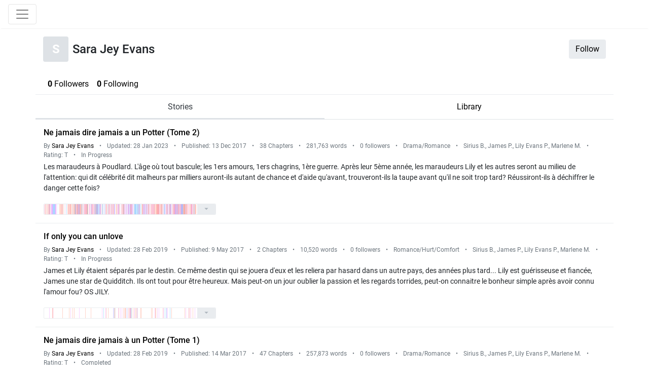

--- FILE ---
content_type: text/html; charset=UTF-8
request_url: https://fictionhunt.com/users/b7bp7q/sara-jey-evans
body_size: 8847
content:
<!DOCTYPE html>
<html class="no-js">
  <head>
    <meta charset="utf-8">

    <title>FictionHunt</title>
<meta name="description" content="Fan Fiction search engine and archive">


<script type="application/ld+json">{"@context":"https://schema.org","@type":"WebPage"}</script>

    <meta name="robots" content="noarchive">
    <meta name="HandheldFriendly" content="True">
    <meta name="MobileOptimized" content="320">
    <meta name="viewport" content="width=device-width, initial-scale=1, maximum-scale=1.0, user-scalable=0, minimal-ui">
    <meta name="csrf-token" content="YRlESAmFX3k3QQMpuXYqrRlel93YfBFpJDlJv7W9">
    <link rel="manifest" href="/manifest.json">
    <meta http-equiv="cleartype" content="on">

    <link rel="apple-touch-icon" sizes="57x57" href="/apple-icon-57x57.png">
    <link rel="apple-touch-icon" sizes="60x60" href="/apple-icon-60x60.png">
    <link rel="apple-touch-icon" sizes="72x72" href="/apple-icon-72x72.png">
    <link rel="apple-touch-icon" sizes="76x76" href="/apple-icon-76x76.png">
    <link rel="apple-touch-icon" sizes="114x114" href="/apple-icon-114x114.png">
    <link rel="apple-touch-icon" sizes="120x120" href="/apple-icon-120x120.png">
    <link rel="apple-touch-icon" sizes="144x144" href="/apple-icon-144x144.png">
    <link rel="apple-touch-icon" sizes="152x152" href="/apple-icon-152x152.png">
    <link rel="apple-touch-icon" sizes="180x180" href="/apple-icon-180x180.png">
    <link rel="icon" type="image/png" sizes="192x192"  href="/android-icon-192x192.png">
    <link rel="icon" type="image/png" sizes="32x32" href="/favicon-32x32.png">
    <link rel="icon" type="image/png" sizes="96x96" href="/favicon-96x96.png">
    <link rel="icon" type="image/png" sizes="16x16" href="/favicon-16x16.png">
    <link rel="manifest" href="/manifest.json">
    <meta name="msapplication-TileColor" content="#ffffff">
    <meta name="msapplication-TileImage" content="/ms-icon-144x144.png">
    <meta name="theme-color" content="#ffffff">

    <!-- Add to homescreen for Chrome on Android -->
    <meta name="mobile-web-app-capable" content="yes">

    <meta name="apple-mobile-web-app-capable" content="yes">
    <meta name="apple-mobile-web-app-status-bar-style" content="black">
    <meta name="apple-mobile-web-app-title" content="">

    <!-- This script prevents links from opening in Mobile Safari. https://gist.github.com/1042026 -->
    <script>(function(a,b,c){if(c in b&&b[c]){var d,e=a.location,f=/^(a|html)$/i;a.addEventListener("click",function(a){d=a.target;while(!f.test(d.nodeName))d=d.parentNode;"href"in d&&(d.href.indexOf("http")||~d.href.indexOf(e.host))&&(a.preventDefault(),e.href=d.href)},!1)}})(document,window.navigator,"standalone")</script>

          <link rel="stylesheet" href="/assets/css/light.css?id=9f9ceb20ed1dbdcebc37ab607a1be928">
    
    <script src="https://pagead2.googlesyndication.com/pagead/js/adsbygoogle.js?client=ca-pub-8488435914614448" crossorigin="anonymous"></script>

    <!-- Global site tag (gtag.js) - Google Analytics -->
    <script async src="https://www.googletagmanager.com/gtag/js?id=UA-30059043-1"></script>
    <script>
      window.dataLayer = window.dataLayer || [];
      function gtag(){dataLayer.push(arguments);}
      gtag('js', new Date());

      gtag('config', 'UA-30059043-1');
    </script>
    <script
      async
      src="https://pagead2.googlesyndication.com/pagead/js/adsbygoogle.js?client=ca-pub-8488435914614448"
      crossorigin="anonymous"
    ></script>
  </head>
  <body>
    <div id="app">
      <app v-slot="vm">
        <div class="app-content d-flex flex-column">
          <actionbar :stats="vm.stats" :bookmark="vm.bookmark" v-slot="vm">
  <div class="Actionbar navbar navbar-light fixed-top">
    <div class="navbar-header d-flex w-100">
      <button type="button" class="navbar-toggler collapsed" @click="vm.toggleSidebar">
        <span class="navbar-toggler-icon"></span>
      </button>
      <div class="Actionbar__brand d-block"></div>
          </div>
  </div>
</actionbar>

          <div class="container flex-grow-1">
            <sidebar :stats="vm.stats" v-slot="vm">
  <div class="Sidebar" :class="vm.classNames">
    <div class="Sidebar__content">
      
      <section class="Sidebar__items">
        <ul class="list-unstyled">
                      <li><a href="https://fictionhunt.com"><i class="icon icon-sm icon-public"></i>Home</a></li>
<li><a href="https://fictionhunt.com/discover/search"><i class="icon icon-sm icon-search"></i>Search</a></li>

<li class="Sidebar__delimiter"></li>
<li><a href="https://fictionhunt.com/about"><i class="icon icon-sm icon-info"></i>About</a></li>
<li><a href="https://fictionhunt.com/login"><i class="icon icon-sm icon-login"></i>Login</a></li>
                  </ul>
      </section>

    </div>
    <div class="Sidebar__overlay" :class="vm.overlayClassNames" @click="vm.toggle"></div>
  </div>
</sidebar>

            
            
                          <user :raw-user='{"id":339320,"hash":"b7bp7q","name":"Sara Jey Evans","slug":"sara-jey-evans","display_name":"Sara Jey Evans","bio":"","dob":null,"settings":{"id":339054,"user_id":339320,"show_mature_content":0,"push_notifications":0,"new_story_notify":2,"new_chapter_notify":2,"new_post_notify":0,"new_mention_notify":2,"new_message_notify":2,"new_thread_notify":0,"new_follower_notify":2,"theme":0,"locale":"en","timezone":null,"timezone_name":null,"created_at":"2019-02-21T21:30:20.000000Z","updated_at":"2019-02-21T21:30:20.000000Z"},"followers":0,"following":0,"url":"https:\/\/fictionhunt.com\/users\/b7bp7q\/sara-jey-evans","avatar":null}' v-slot="vm">
  <div class="UserProfile">
    <header class="User__header d-flex align-items-center mt-3">
      <div class="User__avatar-container mr-2">
        <div class="Avatar s-50"><div class="Avatar-blank">S</div></div>
      </div>

      <div class="User__name flex-grow-1">
        <h4 class="mb-0">Sara Jey Evans</h4>

              </div>

      <div class="User__actions">
        <button
    class="btn btn-outline user-follow-button"
    type="button"
    data-toggle="popup"
    title="Want to follow this user?"
    data-footer='<a href="https://fictionhunt.com/login">Login</a>'
  >Follow</button>
      </div>
    </header>

    <section class="User__details section">
      <div class="User__bio row px-4 pt-2">
        
      </div>

      <div class="User__follow-stats row border-bottom px-4 py-2 mt-3">
        <a class="mr-3" href="https://fictionhunt.com/users/b7bp7q/Sara%20Jey%20Evans/followers"><strong v-cloak>{{ vm.user.followers }}</strong> Followers</a>
        <a href="https://fictionhunt.com/users/b7bp7q/Sara%20Jey%20Evans/following"><strong v-cloak>{{ vm.user.following }}</strong> Following</a>
      </div>
    </section>

    <section class="section">
      <div class="tabs">
        <div class="tabs-header tabs-header-row">
          <ul>
            <li><a class="active" href="https://fictionhunt.com/users/b7bp7q/sara-jey-evans" data-tab="stories">Stories</a></li>
            <li><a class="" href="https://fictionhunt.com/users/b7bp7q/sara-jey-evans/library" data-tab="library">Library</a></li>
          </ul>
        </div>
        <div class="tabs-content">
          <div class="tab pt-3 active" data-tab="stories">
            <div class="meta"></div>
            <ul class="Story__list list-unstyled">
  <li class="Story__item border-bottom row mb-3 pb-3 px-3">
  <div class="Story__item-header row">
    
    <div class="Story__item-info col-12">
      <div class="Story__item-header mb-2">
        <h4 class="Story__item-title mb-0"><a href="https://fictionhunt.com/stories/8qxrpej/ne-jamais-dire-jamais-a-un-potter-tome-2">Ne jamais dire jamais a un Potter (Tome 2)</a></h4>
              </div>
      <div class="Story__item-meta">
  <div class="Story__meta-info">
    <span class="Story__meta-author">
      By <a href="https://fictionhunt.com/users/b7bp7q/sara-jey-evans">Sara Jey Evans</a>
    </span>

    
    <span class="delimiter">•</span>

          <span>Updated: 28 Jan 2023</span>
    
    <span class="delimiter">•</span>

          <span>Published: 13 Dec 2017</span>
    
          <span class="delimiter">•</span>

      38 Chapters
    
    <span class="delimiter">•</span>

    281,763 words

    <span class="delimiter">•</span>

    0 followers

    <span class="delimiter">•</span>

          Drama/Romance
      <span class="delimiter">•</span>
    
          Sirius B., James P., Lily Evans P., Marlene M.
      <span class="delimiter">•</span>
    
          Rating: T
    
    <span class="delimiter">•</span>

    <span class="nowrap">In Progress</span>
  </div>
</div>
    </div>
  </div>

  <div class="Story__item-summary mt-1">
    <p>Les maraudeurs à Poudlard. L'âge où tout bascule; les 1ers amours, 1ers chagrins, 1ère guerre. Après leur 5ème année, les maraudeurs Lily et les autres seront au milieu de l'attention: qui dit célébrité dit malheurs par milliers auront-ils autant de chance et d'aide qu'avant, trouveront-ils la taupe avant qu'il ne soit trop tard? Réussiront-ils à déchiffrer le danger cette fois?</p>
  </div>

  <div class="StoryMentions mt-1">

    <div class="StoryMentions__characters">
      <ul class="list-unstyled">
                              <li style="filter: hue-rotate(0deg)">
              <label class="font-small mb-0 ml-2">Sirius B.</label>
              <img src="[data-uri]" />
            </li>
                                        <li style="filter: hue-rotate(80deg)">
              <label class="font-small mb-0 ml-2">James P.</label>
              <img src="[data-uri]" />
            </li>
                                        <li style="filter: hue-rotate(160deg)">
              <label class="font-small mb-0 ml-2">Lily Evans P.</label>
              <img src="[data-uri]" />
            </li>
                                        <li style="filter: hue-rotate(240deg)">
              <label class="font-small mb-0 ml-2">Marlene M.</label>
              <img src="[data-uri]" />
            </li>
                        </ul>
    </div>
    <button class="StoryMentions__button btn btn-xs"><i class="icon icon-sm icon-arrow-drop-down"></i></button>
  </div>
</li>
  <li class="Story__item border-bottom row mb-3 pb-3 px-3">
  <div class="Story__item-header row">
    
    <div class="Story__item-info col-12">
      <div class="Story__item-header mb-2">
        <h4 class="Story__item-title mb-0"><a href="https://fictionhunt.com/stories/8j5q9ey/if-only-you-can-unlove">If only you can unlove</a></h4>
              </div>
      <div class="Story__item-meta">
  <div class="Story__meta-info">
    <span class="Story__meta-author">
      By <a href="https://fictionhunt.com/users/b7bp7q/sara-jey-evans">Sara Jey Evans</a>
    </span>

    
    <span class="delimiter">•</span>

          <span>Updated: 28 Feb 2019</span>
    
    <span class="delimiter">•</span>

          <span>Published: 9 May 2017</span>
    
          <span class="delimiter">•</span>

      2 Chapters
    
    <span class="delimiter">•</span>

    10,520 words

    <span class="delimiter">•</span>

    0 followers

    <span class="delimiter">•</span>

          Romance/Hurt/Comfort
      <span class="delimiter">•</span>
    
          Sirius B., James P., Lily Evans P., Marlene M.
      <span class="delimiter">•</span>
    
          Rating: T
    
    <span class="delimiter">•</span>

    <span class="nowrap">In Progress</span>
  </div>
</div>
    </div>
  </div>

  <div class="Story__item-summary mt-1">
    <p>James et Lily étaient séparés par le destin. Ce même destin qui se jouera d'eux et les reliera par hasard dans un autre pays, des années plus tard... Lily est guérisseuse et fiancée, James une star de Quidditch. Ils ont tout pour être heureux. Mais peut-on un jour oublier la passion et les regards torrides, peut-on connaitre le bonheur simple après avoir connu l'amour fou? OS JILY.</p>
  </div>

  <div class="StoryMentions mt-1">

    <div class="StoryMentions__characters">
      <ul class="list-unstyled">
                              <li style="filter: hue-rotate(0deg)">
              <label class="font-small mb-0 ml-2">Sirius B.</label>
              <img src="[data-uri]" />
            </li>
                                        <li style="filter: hue-rotate(80deg)">
              <label class="font-small mb-0 ml-2">James P.</label>
              <img src="[data-uri]" />
            </li>
                                        <li style="filter: hue-rotate(160deg)">
              <label class="font-small mb-0 ml-2">Lily Evans P.</label>
              <img src="[data-uri]" />
            </li>
                        </ul>
    </div>
    <button class="StoryMentions__button btn btn-xs"><i class="icon icon-sm icon-arrow-drop-down"></i></button>
  </div>
</li>
  <li class="Story__item border-bottom row mb-3 pb-3 px-3">
  <div class="Story__item-header row">
    
    <div class="Story__item-info col-12">
      <div class="Story__item-header mb-2">
        <h4 class="Story__item-title mb-0"><a href="https://fictionhunt.com/stories/7r41vdm/ne-jamais-dire-jamais-a-un-potter-tome-1">Ne jamais dire jamais à un Potter (Tome 1)</a></h4>
              </div>
      <div class="Story__item-meta">
  <div class="Story__meta-info">
    <span class="Story__meta-author">
      By <a href="https://fictionhunt.com/users/b7bp7q/sara-jey-evans">Sara Jey Evans</a>
    </span>

    
    <span class="delimiter">•</span>

          <span>Updated: 28 Feb 2019</span>
    
    <span class="delimiter">•</span>

          <span>Published: 14 Mar 2017</span>
    
          <span class="delimiter">•</span>

      47 Chapters
    
    <span class="delimiter">•</span>

    257,873 words

    <span class="delimiter">•</span>

    0 followers

    <span class="delimiter">•</span>

          Drama/Romance
      <span class="delimiter">•</span>
    
          Sirius B., James P., Lily Evans P., Marlene M.
      <span class="delimiter">•</span>
    
          Rating: T
    
    <span class="delimiter">•</span>

    <span class="nowrap">Completed</span>
  </div>
</div>
    </div>
  </div>

  <div class="Story__item-summary mt-1">
    <p>Les maraudeurs adolescents à Poudlard. L'âge où tout bascule; les 1ers amours, 1ers chagrins, 1ère guerre. Sirius et son secret, James et sa lubie, Lily la téméraire, Marlène et son feu. Tout aurait pu être plus simple, mais le destin ne joue pas en leur faveur, le danger plane et les apparences sont trompeuses. Réussiront-ils à se protéger, réussiront-ils à s'aimer?Jily (COMPLETE)</p>
  </div>

  <div class="StoryMentions mt-1">

    <div class="StoryMentions__characters">
      <ul class="list-unstyled">
                              <li style="filter: hue-rotate(0deg)">
              <label class="font-small mb-0 ml-2">Sirius B.</label>
              <img src="[data-uri]" />
            </li>
                                        <li style="filter: hue-rotate(80deg)">
              <label class="font-small mb-0 ml-2">James P.</label>
              <img src="[data-uri]" />
            </li>
                                        <li style="filter: hue-rotate(160deg)">
              <label class="font-small mb-0 ml-2">Lily Evans P.</label>
              <img src="[data-uri]" />
            </li>
                        </ul>
    </div>
    <button class="StoryMentions__button btn btn-xs"><i class="icon icon-sm icon-arrow-drop-down"></i></button>
  </div>
</li>
  <li class="Story__item border-bottom row mb-3 pb-3 px-3">
  <div class="Story__item-header row">
    
    <div class="Story__item-info col-12">
      <div class="Story__item-header mb-2">
        <h4 class="Story__item-title mb-0"><a href="https://fictionhunt.com/stories/769dexq/nah-she-didnt">Nah she didn't</a></h4>
              </div>
      <div class="Story__item-meta">
  <div class="Story__meta-info">
    <span class="Story__meta-author">
      By <a href="https://fictionhunt.com/users/b7bp7q/sara-jey-evans">Sara Jey Evans</a>
    </span>

    
    <span class="delimiter">•</span>

          <span>Updated: 31 Mar 2017</span>
    
    <span class="delimiter">•</span>

          <span>Published: 31 Mar 2017</span>
    
    
    <span class="delimiter">•</span>

    1,191 words

    <span class="delimiter">•</span>

    0 followers

    <span class="delimiter">•</span>

          Drama
      <span class="delimiter">•</span>
    
          Harry P., Sirius B., Lily Evans P.
      <span class="delimiter">•</span>
    
          Rating: K
    
    <span class="delimiter">•</span>

    <span class="nowrap">Completed</span>
  </div>
</div>
    </div>
  </div>

  <div class="Story__item-summary mt-1">
    <p>OS : Harry a tout laissé derrière lui pour aller à la quête des horcruxes, mais il a oublié de laisser la peine des gens perdus qu'il porte comme un collier à son cou. Dans un espoir fou de trouver un souvenir de son parrain, il tombe sur plus que ça, une fenêtre sur un passé qu'il n'avait pas eu l'occasion de connaitre.</p>
  </div>

  <div class="StoryMentions mt-1">

    <div class="StoryMentions__characters">
      <ul class="list-unstyled">
                              <li style="filter: hue-rotate(0deg)">
              <label class="font-small mb-0 ml-2">Harry P.</label>
              <img src="[data-uri]" />
            </li>
                                        <li style="filter: hue-rotate(80deg)">
              <label class="font-small mb-0 ml-2">Sirius B.</label>
              <img src="[data-uri]" />
            </li>
                                        <li style="filter: hue-rotate(160deg)">
              <label class="font-small mb-0 ml-2">Lily Evans P.</label>
              <img src="[data-uri]" />
            </li>
                        </ul>
    </div>
    <button class="StoryMentions__button btn btn-xs"><i class="icon icon-sm icon-arrow-drop-down"></i></button>
  </div>
</li>
</ul>

          </div>
          <div class="tab pt-3 " data-tab="library">
            <ul class="collections-list list-unstyled">
                                    </ul>
          </div>
        </div>
      </div>
    </section>
  </div>
</user>

            
                      </div>

          <footer class="Footer py-3">
</footer>
        </div>
      </app>
    </div>

    <script>
      window.appData = {
        config: {
          user: false,
                  },
                  bookmark: null,
                routes: {"post.thread.update":"\/forums\/threads\/{id}","post.thread.reply":"\/forums\/threads\/{id}\/posts","post.stories.chapterLog":"\/stories\/{token}\/{slug}\/chapters\/{number}","post.bookmarks":"\/bookmarks","post.auth.claim.validate":"\/claim\/{provider}\/validate","get.account.notifications":"\/notifications","delete.account.updates":"\/updates\/{id?}","delete.account.notifications":"\/notifications\/{id?}","get.settings.connections":"\/settings\/connections","post.settings.notifications":"\/settings\/notifications","post.settings.avatar":"\/settings\/avatar","delete.settings.avatar":"\/settings\/avatar","delete.settings.connection":"\/settings\/connections\/{token}","post.posts":"\/posts","post.posts.update":"\/posts\/{token}","post.posts.report":"\/posts\/{token}\/report","delete.posts.delete":"\/posts\/{token}","post.settings.theme":"\/settings\/theme","post.users.follow":"\/users\/{hash}\/{slug}\/follow","post.users.lock":"\/users\/{hash}\/{slug}\/lock","get.collections.index":"\/collections","delete.collections.collection":"\/collections\/{token}","post.collections.add":"\/collections\/{token}\/add","post.collections.create":"\/collections\/create","post.collections.update":"\/collections\/{token}","post.collections.reposition":"\/collections\/{token}\/reposition","post.collections.remove":"\/collections\/{token}\/remove","post.chats.create":"\/chats","get.chats.messages":"\/chats\/{token}\/messages","post.chats.archive":"\/chats\/{token}\/archive","post.chats.mute":"\/chats\/{token}\/mute","post.chats.report":"\/chats\/{token}\/report","post.chats.block":"\/chats\/{token}\/block","delete.chats":"\/chats\/{token}","get.discover.tags":"\/discover\/tags","get.discover.popularTags":"\/discover\/popular-tags","get.discover.users":"\/discover\/users","get.discover.original":"\/discover\/original\/{slug?}","get.discover.original.genre":"\/discover\/original\/{slug}\/{sort?}","get.discover.fanfiction":"\/discover\/fanfiction\/{slug?}\/{genre?}\/{sort?}","get.discover.partials":"\/discover\/partials\/{id}","get.search.index":"\/discover\/search","get.search.counter":"\/discover\/search\/counter","get.search.partials":"\/discover\/search\/partials","get.search.saved":"\/discover\/search\/saved","post.search.saved":"\/discover\/search\/saved","delete.search.saved":"\/discover\/search\/saved\/{id}"},
        stats: []
      };
    </script>

    <!-- Scripts -->
    
    <script src="/assets/web/js/app.js?id=5e837e132157858e9648f9d2f007f67d"></script>

      <script defer src="https://static.cloudflareinsights.com/beacon.min.js/vcd15cbe7772f49c399c6a5babf22c1241717689176015" integrity="sha512-ZpsOmlRQV6y907TI0dKBHq9Md29nnaEIPlkf84rnaERnq6zvWvPUqr2ft8M1aS28oN72PdrCzSjY4U6VaAw1EQ==" data-cf-beacon='{"version":"2024.11.0","token":"10663989315d414297b8a83c667a1c62","r":1,"server_timing":{"name":{"cfCacheStatus":true,"cfEdge":true,"cfExtPri":true,"cfL4":true,"cfOrigin":true,"cfSpeedBrain":true},"location_startswith":null}}' crossorigin="anonymous"></script>
</body>
</html>


--- FILE ---
content_type: text/html; charset=utf-8
request_url: https://www.google.com/recaptcha/api2/aframe
body_size: 268
content:
<!DOCTYPE HTML><html><head><meta http-equiv="content-type" content="text/html; charset=UTF-8"></head><body><script nonce="CG01MmQamVg8UNfRDCaL9A">/** Anti-fraud and anti-abuse applications only. See google.com/recaptcha */ try{var clients={'sodar':'https://pagead2.googlesyndication.com/pagead/sodar?'};window.addEventListener("message",function(a){try{if(a.source===window.parent){var b=JSON.parse(a.data);var c=clients[b['id']];if(c){var d=document.createElement('img');d.src=c+b['params']+'&rc='+(localStorage.getItem("rc::a")?sessionStorage.getItem("rc::b"):"");window.document.body.appendChild(d);sessionStorage.setItem("rc::e",parseInt(sessionStorage.getItem("rc::e")||0)+1);localStorage.setItem("rc::h",'1768948388655');}}}catch(b){}});window.parent.postMessage("_grecaptcha_ready", "*");}catch(b){}</script></body></html>

--- FILE ---
content_type: application/javascript
request_url: https://fictionhunt.com/assets/web/js/app.js?id=5e837e132157858e9648f9d2f007f67d
body_size: 153135
content:
/*! For license information please see app.js.LICENSE.txt */
(()=>{var e,t={7467:(e,t,n)=>{e.exports=function(e){var t={};function n(o){if(t[o])return t[o].exports;var i=t[o]={exports:{},id:o,loaded:!1};return e[o].call(i.exports,i,i.exports,n),i.loaded=!0,i.exports}return n.m=e,n.c=t,n.p="",n(0)}([function(e,t,n){"use strict";Object.defineProperty(t,"__esModule",{value:!0});var o=function(){function e(e,t){for(var n=0;n<t.length;n++){var o=t[n];o.enumerable=o.enumerable||!1,o.configurable=!0,"value"in o&&(o.writable=!0),Object.defineProperty(e,o.key,o)}}return function(t,n,o){return n&&e(t.prototype,n),o&&e(t,o),t}}(),i=function(e,t,n){for(var o=!0;o;){var i=e,r=t,s=n;o=!1,null===i&&(i=Function.prototype);var a=Object.getOwnPropertyDescriptor(i,r);if(void 0!==a){if("value"in a)return a.value;var l=a.get;if(void 0===l)return;return l.call(s)}var c=Object.getPrototypeOf(i);if(null===c)return;e=c,t=r,n=s,o=!0,a=c=void 0}};function r(e,t){if(!(e instanceof t))throw new TypeError("Cannot call a class as a function")}var s,a=n(1),l=(s=a)&&s.__esModule?s:{default:s},c={position:"fixed",top:"-9999px",left:"-9999px",height:"auto",overflow:"hidden",overflowY:"hidden",wordWrap:"break-word",minHeight:null,zIndex:1e3},u={isFocused:!1,maxHeight:null,follow:!0,styles:["width","paddingTop","paddingBottom","paddingLeft","paddingRight","borderTop","borderBottom","borderLeft","borderRight","lineHeight","fontFamily","fontSize","fontWeight","fontStyle","letterSpacing","textTransform","wordSpacing","textIndent","boxSizing"],attributes:["rows"]};function d(e){var t=document.documentElement;if(void 0===e)return(window.pageYOffset||t.scrollTop)-(t.clientTop||0);var n=(window.pageXOffset||t.scrollLeft)-(t.clientLeft||0);window.scrollTo(n,e)}var f=function(e){function t(e){var n=arguments.length<=1||void 0===arguments[1]?{}:arguments[1];if(r(this,t),i(Object.getPrototypeOf(t.prototype),"constructor",this).call(this),e.nodeName)this.el=e;else{if(void 0===e)throw"Error: No element found.";this.el=document.querySelector(e)}this.o=Object.assign({},u,n),this._events={},this._setListeners(),this.el.autosizer=this}return function(e,t){if("function"!=typeof t&&null!==t)throw new TypeError("Super expression must either be null or a function, not "+typeof t);e.prototype=Object.create(t&&t.prototype,{constructor:{value:e,enumerable:!1,writable:!0,configurable:!0}}),t&&(Object.setPrototypeOf?Object.setPrototypeOf(e,t):e.__proto__=t)}(t,e),o(t,[{key:"_createClone",value:function(){var e=this.el,t=document.createElement("textarea"),n=window.getComputedStyle(e),o=this.o.styles.reduce((function(e,t){return e[t]=n[t],e}),{});Object.assign(t.style,o,c),this.o.attributes.forEach((function(n){t.setAttribute(n,e.getAttribute(n))}),{}),t.value=e.value,document.body.appendChild(t),this.clone=t}},{key:"_setListeners",value:function(){this._events.onFocusIn=this._onFocusIn.bind(this),this._events.onFocusOut=this._onFocusOut.bind(this),this.el.addEventListener("focusin",this._events.onFocusIn),this.el.addEventListener("focusout",this._events.onFocusOut)}},{key:"_onFocusIn",value:function(){this.isFocused=!0,this._createClone(this),this._events.onInput=this._onInput.bind(this),this.el.addEventListener("input",this._events.onInput),this.update()}},{key:"_onFocusOut",value:function(){this.isFocused=!0,this.el.removeEventListener("input",this._events.onInput),this.clone&&(this.clone.remove(),this.clone=null)}},{key:"_onInput",value:function(){this.update()}},{key:"update",value:function(){this.clone||this._createClone(this);var e=0,t=0,n=this.o,o=this.el,i=this.clone;i.value=o.value,i.setAttribute("rows",o.getAttribute("rows")||2);var r=Math.ceil((i.scrollHeight-(parseInt(i.style.paddingTop||0,10)+parseInt(i.style.paddingBottom||0,10)))/parseFloat(i.style.lineHeight));i.setAttribute("rows",r);var s=i.getBoundingClientRect().height;return n.follow?(t=o.getBoundingClientRect().bottom,o.style.height=s+"px",e=o.getBoundingClientRect().bottom-t,d(d()+e)):o.style.height=s+"px",this.isFocused||(this.clone.remove(),this.clone=null),this.emit("updated",this),this}},{key:"destroy",value:function(){var e=this.el;this.clone&&this.clone.remove(),e.style.overflow=this._overflow,this.el.removeEventListener("focusin",this._events.onFocusIn),this.el.removeEventListener("focusout",this._events.onFocusOut),delete e.autosizer}}]),t}(l.default);t.default=f,e.exports=t.default},function(e,t){e.exports=n(7187)}])},9669:(e,t,n)=>{e.exports=n(1609)},5448:(e,t,n)=>{"use strict";var o=n(4867),i=n(6026),r=n(4372),s=n(5327),a=n(4097),l=n(4109),c=n(7985),u=n(7874),d=n(2648),f=n(644),h=n(205);e.exports=function(e){return new Promise((function(t,n){var p,m=e.data,v=e.headers,g=e.responseType;function y(){e.cancelToken&&e.cancelToken.unsubscribe(p),e.signal&&e.signal.removeEventListener("abort",p)}o.isFormData(m)&&o.isStandardBrowserEnv()&&delete v["Content-Type"];var b=new XMLHttpRequest;if(e.auth){var _=e.auth.username||"",w=e.auth.password?unescape(encodeURIComponent(e.auth.password)):"";v.Authorization="Basic "+btoa(_+":"+w)}var S=a(e.baseURL,e.url);function k(){if(b){var o="getAllResponseHeaders"in b?l(b.getAllResponseHeaders()):null,r={data:g&&"text"!==g&&"json"!==g?b.response:b.responseText,status:b.status,statusText:b.statusText,headers:o,config:e,request:b};i((function(e){t(e),y()}),(function(e){n(e),y()}),r),b=null}}if(b.open(e.method.toUpperCase(),s(S,e.params,e.paramsSerializer),!0),b.timeout=e.timeout,"onloadend"in b?b.onloadend=k:b.onreadystatechange=function(){b&&4===b.readyState&&(0!==b.status||b.responseURL&&0===b.responseURL.indexOf("file:"))&&setTimeout(k)},b.onabort=function(){b&&(n(new d("Request aborted",d.ECONNABORTED,e,b)),b=null)},b.onerror=function(){n(new d("Network Error",d.ERR_NETWORK,e,b,b)),b=null},b.ontimeout=function(){var t=e.timeout?"timeout of "+e.timeout+"ms exceeded":"timeout exceeded",o=e.transitional||u;e.timeoutErrorMessage&&(t=e.timeoutErrorMessage),n(new d(t,o.clarifyTimeoutError?d.ETIMEDOUT:d.ECONNABORTED,e,b)),b=null},o.isStandardBrowserEnv()){var E=(e.withCredentials||c(S))&&e.xsrfCookieName?r.read(e.xsrfCookieName):void 0;E&&(v[e.xsrfHeaderName]=E)}"setRequestHeader"in b&&o.forEach(v,(function(e,t){void 0===m&&"content-type"===t.toLowerCase()?delete v[t]:b.setRequestHeader(t,e)})),o.isUndefined(e.withCredentials)||(b.withCredentials=!!e.withCredentials),g&&"json"!==g&&(b.responseType=e.responseType),"function"==typeof e.onDownloadProgress&&b.addEventListener("progress",e.onDownloadProgress),"function"==typeof e.onUploadProgress&&b.upload&&b.upload.addEventListener("progress",e.onUploadProgress),(e.cancelToken||e.signal)&&(p=function(e){b&&(n(!e||e&&e.type?new f:e),b.abort(),b=null)},e.cancelToken&&e.cancelToken.subscribe(p),e.signal&&(e.signal.aborted?p():e.signal.addEventListener("abort",p))),m||(m=null);var x=h(S);x&&-1===["http","https","file"].indexOf(x)?n(new d("Unsupported protocol "+x+":",d.ERR_BAD_REQUEST,e)):b.send(m)}))}},1609:(e,t,n)=>{"use strict";var o=n(4867),i=n(1849),r=n(321),s=n(7185);var a=function e(t){var n=new r(t),a=i(r.prototype.request,n);return o.extend(a,r.prototype,n),o.extend(a,n),a.create=function(n){return e(s(t,n))},a}(n(5546));a.Axios=r,a.CanceledError=n(644),a.CancelToken=n(4972),a.isCancel=n(6502),a.VERSION=n(7288).version,a.toFormData=n(7675),a.AxiosError=n(2648),a.Cancel=a.CanceledError,a.all=function(e){return Promise.all(e)},a.spread=n(8713),a.isAxiosError=n(6268),e.exports=a,e.exports.default=a},4972:(e,t,n)=>{"use strict";var o=n(644);function i(e){if("function"!=typeof e)throw new TypeError("executor must be a function.");var t;this.promise=new Promise((function(e){t=e}));var n=this;this.promise.then((function(e){if(n._listeners){var t,o=n._listeners.length;for(t=0;t<o;t++)n._listeners[t](e);n._listeners=null}})),this.promise.then=function(e){var t,o=new Promise((function(e){n.subscribe(e),t=e})).then(e);return o.cancel=function(){n.unsubscribe(t)},o},e((function(e){n.reason||(n.reason=new o(e),t(n.reason))}))}i.prototype.throwIfRequested=function(){if(this.reason)throw this.reason},i.prototype.subscribe=function(e){this.reason?e(this.reason):this._listeners?this._listeners.push(e):this._listeners=[e]},i.prototype.unsubscribe=function(e){if(this._listeners){var t=this._listeners.indexOf(e);-1!==t&&this._listeners.splice(t,1)}},i.source=function(){var e;return{token:new i((function(t){e=t})),cancel:e}},e.exports=i},644:(e,t,n)=>{"use strict";var o=n(2648);function i(e){o.call(this,null==e?"canceled":e,o.ERR_CANCELED),this.name="CanceledError"}n(4867).inherits(i,o,{__CANCEL__:!0}),e.exports=i},6502:e=>{"use strict";e.exports=function(e){return!(!e||!e.__CANCEL__)}},321:(e,t,n)=>{"use strict";var o=n(4867),i=n(5327),r=n(782),s=n(3572),a=n(7185),l=n(4097),c=n(4875),u=c.validators;function d(e){this.defaults=e,this.interceptors={request:new r,response:new r}}d.prototype.request=function(e,t){"string"==typeof e?(t=t||{}).url=e:t=e||{},(t=a(this.defaults,t)).method?t.method=t.method.toLowerCase():this.defaults.method?t.method=this.defaults.method.toLowerCase():t.method="get";var n=t.transitional;void 0!==n&&c.assertOptions(n,{silentJSONParsing:u.transitional(u.boolean),forcedJSONParsing:u.transitional(u.boolean),clarifyTimeoutError:u.transitional(u.boolean)},!1);var o=[],i=!0;this.interceptors.request.forEach((function(e){"function"==typeof e.runWhen&&!1===e.runWhen(t)||(i=i&&e.synchronous,o.unshift(e.fulfilled,e.rejected))}));var r,l=[];if(this.interceptors.response.forEach((function(e){l.push(e.fulfilled,e.rejected)})),!i){var d=[s,void 0];for(Array.prototype.unshift.apply(d,o),d=d.concat(l),r=Promise.resolve(t);d.length;)r=r.then(d.shift(),d.shift());return r}for(var f=t;o.length;){var h=o.shift(),p=o.shift();try{f=h(f)}catch(e){p(e);break}}try{r=s(f)}catch(e){return Promise.reject(e)}for(;l.length;)r=r.then(l.shift(),l.shift());return r},d.prototype.getUri=function(e){e=a(this.defaults,e);var t=l(e.baseURL,e.url);return i(t,e.params,e.paramsSerializer)},o.forEach(["delete","get","head","options"],(function(e){d.prototype[e]=function(t,n){return this.request(a(n||{},{method:e,url:t,data:(n||{}).data}))}})),o.forEach(["post","put","patch"],(function(e){function t(t){return function(n,o,i){return this.request(a(i||{},{method:e,headers:t?{"Content-Type":"multipart/form-data"}:{},url:n,data:o}))}}d.prototype[e]=t(),d.prototype[e+"Form"]=t(!0)})),e.exports=d},2648:(e,t,n)=>{"use strict";var o=n(4867);function i(e,t,n,o,i){Error.call(this),this.message=e,this.name="AxiosError",t&&(this.code=t),n&&(this.config=n),o&&(this.request=o),i&&(this.response=i)}o.inherits(i,Error,{toJSON:function(){return{message:this.message,name:this.name,description:this.description,number:this.number,fileName:this.fileName,lineNumber:this.lineNumber,columnNumber:this.columnNumber,stack:this.stack,config:this.config,code:this.code,status:this.response&&this.response.status?this.response.status:null}}});var r=i.prototype,s={};["ERR_BAD_OPTION_VALUE","ERR_BAD_OPTION","ECONNABORTED","ETIMEDOUT","ERR_NETWORK","ERR_FR_TOO_MANY_REDIRECTS","ERR_DEPRECATED","ERR_BAD_RESPONSE","ERR_BAD_REQUEST","ERR_CANCELED"].forEach((function(e){s[e]={value:e}})),Object.defineProperties(i,s),Object.defineProperty(r,"isAxiosError",{value:!0}),i.from=function(e,t,n,s,a,l){var c=Object.create(r);return o.toFlatObject(e,c,(function(e){return e!==Error.prototype})),i.call(c,e.message,t,n,s,a),c.name=e.name,l&&Object.assign(c,l),c},e.exports=i},782:(e,t,n)=>{"use strict";var o=n(4867);function i(){this.handlers=[]}i.prototype.use=function(e,t,n){return this.handlers.push({fulfilled:e,rejected:t,synchronous:!!n&&n.synchronous,runWhen:n?n.runWhen:null}),this.handlers.length-1},i.prototype.eject=function(e){this.handlers[e]&&(this.handlers[e]=null)},i.prototype.forEach=function(e){o.forEach(this.handlers,(function(t){null!==t&&e(t)}))},e.exports=i},4097:(e,t,n)=>{"use strict";var o=n(1793),i=n(7303);e.exports=function(e,t){return e&&!o(t)?i(e,t):t}},3572:(e,t,n)=>{"use strict";var o=n(4867),i=n(8527),r=n(6502),s=n(5546),a=n(644);function l(e){if(e.cancelToken&&e.cancelToken.throwIfRequested(),e.signal&&e.signal.aborted)throw new a}e.exports=function(e){return l(e),e.headers=e.headers||{},e.data=i.call(e,e.data,e.headers,e.transformRequest),e.headers=o.merge(e.headers.common||{},e.headers[e.method]||{},e.headers),o.forEach(["delete","get","head","post","put","patch","common"],(function(t){delete e.headers[t]})),(e.adapter||s.adapter)(e).then((function(t){return l(e),t.data=i.call(e,t.data,t.headers,e.transformResponse),t}),(function(t){return r(t)||(l(e),t&&t.response&&(t.response.data=i.call(e,t.response.data,t.response.headers,e.transformResponse))),Promise.reject(t)}))}},7185:(e,t,n)=>{"use strict";var o=n(4867);e.exports=function(e,t){t=t||{};var n={};function i(e,t){return o.isPlainObject(e)&&o.isPlainObject(t)?o.merge(e,t):o.isPlainObject(t)?o.merge({},t):o.isArray(t)?t.slice():t}function r(n){return o.isUndefined(t[n])?o.isUndefined(e[n])?void 0:i(void 0,e[n]):i(e[n],t[n])}function s(e){if(!o.isUndefined(t[e]))return i(void 0,t[e])}function a(n){return o.isUndefined(t[n])?o.isUndefined(e[n])?void 0:i(void 0,e[n]):i(void 0,t[n])}function l(n){return n in t?i(e[n],t[n]):n in e?i(void 0,e[n]):void 0}var c={url:s,method:s,data:s,baseURL:a,transformRequest:a,transformResponse:a,paramsSerializer:a,timeout:a,timeoutMessage:a,withCredentials:a,adapter:a,responseType:a,xsrfCookieName:a,xsrfHeaderName:a,onUploadProgress:a,onDownloadProgress:a,decompress:a,maxContentLength:a,maxBodyLength:a,beforeRedirect:a,transport:a,httpAgent:a,httpsAgent:a,cancelToken:a,socketPath:a,responseEncoding:a,validateStatus:l};return o.forEach(Object.keys(e).concat(Object.keys(t)),(function(e){var t=c[e]||r,i=t(e);o.isUndefined(i)&&t!==l||(n[e]=i)})),n}},6026:(e,t,n)=>{"use strict";var o=n(2648);e.exports=function(e,t,n){var i=n.config.validateStatus;n.status&&i&&!i(n.status)?t(new o("Request failed with status code "+n.status,[o.ERR_BAD_REQUEST,o.ERR_BAD_RESPONSE][Math.floor(n.status/100)-4],n.config,n.request,n)):e(n)}},8527:(e,t,n)=>{"use strict";var o=n(4867),i=n(5546);e.exports=function(e,t,n){var r=this||i;return o.forEach(n,(function(n){e=n.call(r,e,t)})),e}},5546:(e,t,n)=>{"use strict";var o=n(4155),i=n(4867),r=n(6016),s=n(2648),a=n(7874),l=n(7675),c={"Content-Type":"application/x-www-form-urlencoded"};function u(e,t){!i.isUndefined(e)&&i.isUndefined(e["Content-Type"])&&(e["Content-Type"]=t)}var d,f={transitional:a,adapter:(("undefined"!=typeof XMLHttpRequest||void 0!==o&&"[object process]"===Object.prototype.toString.call(o))&&(d=n(5448)),d),transformRequest:[function(e,t){if(r(t,"Accept"),r(t,"Content-Type"),i.isFormData(e)||i.isArrayBuffer(e)||i.isBuffer(e)||i.isStream(e)||i.isFile(e)||i.isBlob(e))return e;if(i.isArrayBufferView(e))return e.buffer;if(i.isURLSearchParams(e))return u(t,"application/x-www-form-urlencoded;charset=utf-8"),e.toString();var n,o=i.isObject(e),s=t&&t["Content-Type"];if((n=i.isFileList(e))||o&&"multipart/form-data"===s){var a=this.env&&this.env.FormData;return l(n?{"files[]":e}:e,a&&new a)}return o||"application/json"===s?(u(t,"application/json"),function(e,t,n){if(i.isString(e))try{return(t||JSON.parse)(e),i.trim(e)}catch(e){if("SyntaxError"!==e.name)throw e}return(n||JSON.stringify)(e)}(e)):e}],transformResponse:[function(e){var t=this.transitional||f.transitional,n=t&&t.silentJSONParsing,o=t&&t.forcedJSONParsing,r=!n&&"json"===this.responseType;if(r||o&&i.isString(e)&&e.length)try{return JSON.parse(e)}catch(e){if(r){if("SyntaxError"===e.name)throw s.from(e,s.ERR_BAD_RESPONSE,this,null,this.response);throw e}}return e}],timeout:0,xsrfCookieName:"XSRF-TOKEN",xsrfHeaderName:"X-XSRF-TOKEN",maxContentLength:-1,maxBodyLength:-1,env:{FormData:n(1623)},validateStatus:function(e){return e>=200&&e<300},headers:{common:{Accept:"application/json, text/plain, */*"}}};i.forEach(["delete","get","head"],(function(e){f.headers[e]={}})),i.forEach(["post","put","patch"],(function(e){f.headers[e]=i.merge(c)})),e.exports=f},7874:e=>{"use strict";e.exports={silentJSONParsing:!0,forcedJSONParsing:!0,clarifyTimeoutError:!1}},7288:e=>{e.exports={version:"0.27.2"}},1849:e=>{"use strict";e.exports=function(e,t){return function(){for(var n=new Array(arguments.length),o=0;o<n.length;o++)n[o]=arguments[o];return e.apply(t,n)}}},5327:(e,t,n)=>{"use strict";var o=n(4867);function i(e){return encodeURIComponent(e).replace(/%3A/gi,":").replace(/%24/g,"$").replace(/%2C/gi,",").replace(/%20/g,"+").replace(/%5B/gi,"[").replace(/%5D/gi,"]")}e.exports=function(e,t,n){if(!t)return e;var r;if(n)r=n(t);else if(o.isURLSearchParams(t))r=t.toString();else{var s=[];o.forEach(t,(function(e,t){null!=e&&(o.isArray(e)?t+="[]":e=[e],o.forEach(e,(function(e){o.isDate(e)?e=e.toISOString():o.isObject(e)&&(e=JSON.stringify(e)),s.push(i(t)+"="+i(e))})))})),r=s.join("&")}if(r){var a=e.indexOf("#");-1!==a&&(e=e.slice(0,a)),e+=(-1===e.indexOf("?")?"?":"&")+r}return e}},7303:e=>{"use strict";e.exports=function(e,t){return t?e.replace(/\/+$/,"")+"/"+t.replace(/^\/+/,""):e}},4372:(e,t,n)=>{"use strict";var o=n(4867);e.exports=o.isStandardBrowserEnv()?{write:function(e,t,n,i,r,s){var a=[];a.push(e+"="+encodeURIComponent(t)),o.isNumber(n)&&a.push("expires="+new Date(n).toGMTString()),o.isString(i)&&a.push("path="+i),o.isString(r)&&a.push("domain="+r),!0===s&&a.push("secure"),document.cookie=a.join("; ")},read:function(e){var t=document.cookie.match(new RegExp("(^|;\\s*)("+e+")=([^;]*)"));return t?decodeURIComponent(t[3]):null},remove:function(e){this.write(e,"",Date.now()-864e5)}}:{write:function(){},read:function(){return null},remove:function(){}}},1793:e=>{"use strict";e.exports=function(e){return/^([a-z][a-z\d+\-.]*:)?\/\//i.test(e)}},6268:(e,t,n)=>{"use strict";var o=n(4867);e.exports=function(e){return o.isObject(e)&&!0===e.isAxiosError}},7985:(e,t,n)=>{"use strict";var o=n(4867);e.exports=o.isStandardBrowserEnv()?function(){var e,t=/(msie|trident)/i.test(navigator.userAgent),n=document.createElement("a");function i(e){var o=e;return t&&(n.setAttribute("href",o),o=n.href),n.setAttribute("href",o),{href:n.href,protocol:n.protocol?n.protocol.replace(/:$/,""):"",host:n.host,search:n.search?n.search.replace(/^\?/,""):"",hash:n.hash?n.hash.replace(/^#/,""):"",hostname:n.hostname,port:n.port,pathname:"/"===n.pathname.charAt(0)?n.pathname:"/"+n.pathname}}return e=i(window.location.href),function(t){var n=o.isString(t)?i(t):t;return n.protocol===e.protocol&&n.host===e.host}}():function(){return!0}},6016:(e,t,n)=>{"use strict";var o=n(4867);e.exports=function(e,t){o.forEach(e,(function(n,o){o!==t&&o.toUpperCase()===t.toUpperCase()&&(e[t]=n,delete e[o])}))}},1623:e=>{e.exports=null},4109:(e,t,n)=>{"use strict";var o=n(4867),i=["age","authorization","content-length","content-type","etag","expires","from","host","if-modified-since","if-unmodified-since","last-modified","location","max-forwards","proxy-authorization","referer","retry-after","user-agent"];e.exports=function(e){var t,n,r,s={};return e?(o.forEach(e.split("\n"),(function(e){if(r=e.indexOf(":"),t=o.trim(e.substr(0,r)).toLowerCase(),n=o.trim(e.substr(r+1)),t){if(s[t]&&i.indexOf(t)>=0)return;s[t]="set-cookie"===t?(s[t]?s[t]:[]).concat([n]):s[t]?s[t]+", "+n:n}})),s):s}},205:e=>{"use strict";e.exports=function(e){var t=/^([-+\w]{1,25})(:?\/\/|:)/.exec(e);return t&&t[1]||""}},8713:e=>{"use strict";e.exports=function(e){return function(t){return e.apply(null,t)}}},7675:(e,t,n)=>{"use strict";var o=n(8764).lW,i=n(4867);e.exports=function(e,t){t=t||new FormData;var n=[];function r(e){return null===e?"":i.isDate(e)?e.toISOString():i.isArrayBuffer(e)||i.isTypedArray(e)?"function"==typeof Blob?new Blob([e]):o.from(e):e}return function e(o,s){if(i.isPlainObject(o)||i.isArray(o)){if(-1!==n.indexOf(o))throw Error("Circular reference detected in "+s);n.push(o),i.forEach(o,(function(n,o){if(!i.isUndefined(n)){var a,l=s?s+"."+o:o;if(n&&!s&&"object"==typeof n)if(i.endsWith(o,"{}"))n=JSON.stringify(n);else if(i.endsWith(o,"[]")&&(a=i.toArray(n)))return void a.forEach((function(e){!i.isUndefined(e)&&t.append(l,r(e))}));e(n,l)}})),n.pop()}else t.append(s,r(o))}(e),t}},4875:(e,t,n)=>{"use strict";var o=n(7288).version,i=n(2648),r={};["object","boolean","number","function","string","symbol"].forEach((function(e,t){r[e]=function(n){return typeof n===e||"a"+(t<1?"n ":" ")+e}}));var s={};r.transitional=function(e,t,n){function r(e,t){return"[Axios v"+o+"] Transitional option '"+e+"'"+t+(n?". "+n:"")}return function(n,o,a){if(!1===e)throw new i(r(o," has been removed"+(t?" in "+t:"")),i.ERR_DEPRECATED);return t&&!s[o]&&(s[o]=!0,console.warn(r(o," has been deprecated since v"+t+" and will be removed in the near future"))),!e||e(n,o,a)}},e.exports={assertOptions:function(e,t,n){if("object"!=typeof e)throw new i("options must be an object",i.ERR_BAD_OPTION_VALUE);for(var o=Object.keys(e),r=o.length;r-- >0;){var s=o[r],a=t[s];if(a){var l=e[s],c=void 0===l||a(l,s,e);if(!0!==c)throw new i("option "+s+" must be "+c,i.ERR_BAD_OPTION_VALUE)}else if(!0!==n)throw new i("Unknown option "+s,i.ERR_BAD_OPTION)}},validators:r}},4867:(e,t,n)=>{"use strict";var o,i=n(1849),r=Object.prototype.toString,s=(o=Object.create(null),function(e){var t=r.call(e);return o[t]||(o[t]=t.slice(8,-1).toLowerCase())});function a(e){return e=e.toLowerCase(),function(t){return s(t)===e}}function l(e){return Array.isArray(e)}function c(e){return void 0===e}var u=a("ArrayBuffer");function d(e){return null!==e&&"object"==typeof e}function f(e){if("object"!==s(e))return!1;var t=Object.getPrototypeOf(e);return null===t||t===Object.prototype}var h=a("Date"),p=a("File"),m=a("Blob"),v=a("FileList");function g(e){return"[object Function]"===r.call(e)}var y=a("URLSearchParams");function b(e,t){if(null!=e)if("object"!=typeof e&&(e=[e]),l(e))for(var n=0,o=e.length;n<o;n++)t.call(null,e[n],n,e);else for(var i in e)Object.prototype.hasOwnProperty.call(e,i)&&t.call(null,e[i],i,e)}var _,w=(_="undefined"!=typeof Uint8Array&&Object.getPrototypeOf(Uint8Array),function(e){return _&&e instanceof _});e.exports={isArray:l,isArrayBuffer:u,isBuffer:function(e){return null!==e&&!c(e)&&null!==e.constructor&&!c(e.constructor)&&"function"==typeof e.constructor.isBuffer&&e.constructor.isBuffer(e)},isFormData:function(e){var t="[object FormData]";return e&&("function"==typeof FormData&&e instanceof FormData||r.call(e)===t||g(e.toString)&&e.toString()===t)},isArrayBufferView:function(e){return"undefined"!=typeof ArrayBuffer&&ArrayBuffer.isView?ArrayBuffer.isView(e):e&&e.buffer&&u(e.buffer)},isString:function(e){return"string"==typeof e},isNumber:function(e){return"number"==typeof e},isObject:d,isPlainObject:f,isUndefined:c,isDate:h,isFile:p,isBlob:m,isFunction:g,isStream:function(e){return d(e)&&g(e.pipe)},isURLSearchParams:y,isStandardBrowserEnv:function(){return("undefined"==typeof navigator||"ReactNative"!==navigator.product&&"NativeScript"!==navigator.product&&"NS"!==navigator.product)&&("undefined"!=typeof window&&"undefined"!=typeof document)},forEach:b,merge:function e(){var t={};function n(n,o){f(t[o])&&f(n)?t[o]=e(t[o],n):f(n)?t[o]=e({},n):l(n)?t[o]=n.slice():t[o]=n}for(var o=0,i=arguments.length;o<i;o++)b(arguments[o],n);return t},extend:function(e,t,n){return b(t,(function(t,o){e[o]=n&&"function"==typeof t?i(t,n):t})),e},trim:function(e){return e.trim?e.trim():e.replace(/^\s+|\s+$/g,"")},stripBOM:function(e){return 65279===e.charCodeAt(0)&&(e=e.slice(1)),e},inherits:function(e,t,n,o){e.prototype=Object.create(t.prototype,o),e.prototype.constructor=e,n&&Object.assign(e.prototype,n)},toFlatObject:function(e,t,n){var o,i,r,s={};t=t||{};do{for(i=(o=Object.getOwnPropertyNames(e)).length;i-- >0;)s[r=o[i]]||(t[r]=e[r],s[r]=!0);e=Object.getPrototypeOf(e)}while(e&&(!n||n(e,t))&&e!==Object.prototype);return t},kindOf:s,kindOfTest:a,endsWith:function(e,t,n){e=String(e),(void 0===n||n>e.length)&&(n=e.length),n-=t.length;var o=e.indexOf(t,n);return-1!==o&&o===n},toArray:function(e){if(!e)return null;var t=e.length;if(c(t))return null;for(var n=new Array(t);t-- >0;)n[t]=e[t];return n},isTypedArray:w,isFileList:v}},7025:(e,t,n)=>{"use strict";var o=n(9669),i=n.n(o),r=n(7187),s=n.n(r),a=n(7422),l=n.n(a);function c(e){return c="function"==typeof Symbol&&"symbol"==typeof Symbol.iterator?function(e){return typeof e}:function(e){return e&&"function"==typeof Symbol&&e.constructor===Symbol&&e!==Symbol.prototype?"symbol":typeof e},c(e)}function u(e,t){for(var n=0;n<t.length;n++){var o=t[n];o.enumerable=o.enumerable||!1,o.configurable=!0,"value"in o&&(o.writable=!0),Object.defineProperty(e,o.key,o)}}function d(e,t){return d=Object.setPrototypeOf?Object.setPrototypeOf.bind():function(e,t){return e.__proto__=t,e},d(e,t)}function f(e){var t=function(){if("undefined"==typeof Reflect||!Reflect.construct)return!1;if(Reflect.construct.sham)return!1;if("function"==typeof Proxy)return!0;try{return Boolean.prototype.valueOf.call(Reflect.construct(Boolean,[],(function(){}))),!0}catch(e){return!1}}();return function(){var n,o=m(e);if(t){var i=m(this).constructor;n=Reflect.construct(o,arguments,i)}else n=o.apply(this,arguments);return h(this,n)}}function h(e,t){if(t&&("object"===c(t)||"function"==typeof t))return t;if(void 0!==t)throw new TypeError("Derived constructors may only return object or undefined");return p(e)}function p(e){if(void 0===e)throw new ReferenceError("this hasn't been initialised - super() hasn't been called");return e}function m(e){return m=Object.setPrototypeOf?Object.getPrototypeOf.bind():function(e){return e.__proto__||Object.getPrototypeOf(e)},m(e)}var v=document.createElement("div"),g={toast:null,appendTo:document.body,duration:2e3,transition:300};function y(e){return e.nodeName?e:(e=e.replace(/(\t|\n$)/g,""),v.innerHTML="",v.innerHTML=e,v.childNodes[0])}var b=function(e){!function(e,t){if("function"!=typeof t&&null!==t)throw new TypeError("Super expression must either be null or a function");e.prototype=Object.create(t&&t.prototype,{constructor:{value:e,writable:!0,configurable:!0}}),Object.defineProperty(e,"prototype",{writable:!1}),t&&d(e,t)}(r,e);var t,n,o,i=f(r);function r(e){var t;return function(e,t){if(!(e instanceof t))throw new TypeError("Cannot call a class as a function")}(this,r),(t=i.call(this)).messageQueue=[],Object.assign(p(t),{},g,e),t}return t=r,n=[{key:"_setEvents",value:function(e){this._onClick=this._onClick.bind(this),e.addEventListener("click",this._onClick)}},{key:"_onClick",value:function(){this.emit("action"),this.hide()}},{key:"_showNextMessage",value:function(){var e=this;if(this.emit("show"),this.messageQueue.length){var t=this.messageQueue[0],n=t.message,o=t.action,i=t.style,r=y('<div class="toast fade '.concat(i||"",'"></div>')),s=y('<div class="toast-message">'.concat(n,"</div>"));if(r.appendChild(s),o){var a=y('<div class="toast-action">'.concat(o,"</div>"));r.appendChild(a),this._setEvents(a)}this.appendTo.appendChild(r),this.appendTo.offsetWidth,this.toast=r,r.classList.add("show"),setTimeout((function(){setTimeout((function(){e.messageQueue.shift(),e.hide()}),e.duration),e.emit("shown")}),this.transition)}}},{key:"hide",value:function(){var e=this;this.emit("hide"),this.toast.classList.remove("show"),setTimeout((function(){e.toast&&(e.toast.remove(),e.toast=null,e.emit("hidden")),e._showNextMessage()}),this.transition)}},{key:"show",value:function(e){var t=arguments.length>1&&void 0!==arguments[1]?arguments[1]:null,n=arguments.length>2&&void 0!==arguments[2]?arguments[2]:null;this.messageQueue.length>1&&(this.messageQueue=this.messageQueue.splice(1)),this.messageQueue.push({message:e,action:t,style:n}),1===this.messageQueue.length&&this._showNextMessage()}}],n&&u(t.prototype,n),o&&u(t,o),Object.defineProperty(t,"prototype",{writable:!1}),r}(s());function w(e){return function(e){if(Array.isArray(e))return S(e)}(e)||function(e){if("undefined"!=typeof Symbol&&null!=e[Symbol.iterator]||null!=e["@@iterator"])return Array.from(e)}(e)||function(e,t){if(!e)return;if("string"==typeof e)return S(e,t);var n=Object.prototype.toString.call(e).slice(8,-1);"Object"===n&&e.constructor&&(n=e.constructor.name);if("Map"===n||"Set"===n)return Array.from(e);if("Arguments"===n||/^(?:Ui|I)nt(?:8|16|32)(?:Clamped)?Array$/.test(n))return S(e,t)}(e)||function(){throw new TypeError("Invalid attempt to spread non-iterable instance.\nIn order to be iterable, non-array objects must have a [Symbol.iterator]() method.")}()}function S(e,t){(null==t||t>e.length)&&(t=e.length);for(var n=0,o=new Array(t);n<t;n++)o[n]=e[n];return o}function k(e){return k="function"==typeof Symbol&&"symbol"==typeof Symbol.iterator?function(e){return typeof e}:function(e){return e&&"function"==typeof Symbol&&e.constructor===Symbol&&e!==Symbol.prototype?"symbol":typeof e},k(e)}function E(e,t){for(var n=0;n<t.length;n++){var o=t[n];o.enumerable=o.enumerable||!1,o.configurable=!0,"value"in o&&(o.writable=!0),Object.defineProperty(e,o.key,o)}}var x=new b,C=document.createElement("div"),T=document.createElement("textarea"),O=/{(\w+\??)}/gi,I=/\/{(\w+\??)}/gi,A=function(){function e(){!function(e,t){if(!(e instanceof t))throw new TypeError("Cannot call a class as a function")}(this,e),this.socket=null}var t,n,o;return t=e,n=[{key:"csrfHeaders",value:function(){var e=document.head.querySelector('meta[name="csrf-token"]');return e?{"X-CSRF-TOKEN":e.content}:{}}},{key:"build",value:function(e,t){return e.nodeName?e:(e=e.replace(/(\t|\n$)/g,""),C.innerHTML="",C.innerHTML=e,!0===t?C.childNodes:C.childNodes[0])}},{key:"getPath",value:function(e){for(var t=[e];e.parentNode;)e=e.parentNode,t.push(e);return t}},{key:"getRoutes",value:function(){return this.routes}},{key:"setRoutes",value:function(){var e=arguments.length>0&&void 0!==arguments[0]?arguments[0]:{};this.routes=e}},{key:"getRoute",value:function(e){var t=arguments.length>1&&void 0!==arguments[1]?arguments[1]:[],n=this.routes[e];if(void 0===n)throw new Error("Route ".concat(e," not found."));var o=n.match(O);return o&&t.length&&o.forEach((function(e,o){void 0!==t[o]&&(n=n.replace(e,t[o]))})),n=n.replace(I,"")}},{key:"setConfig",value:function(){var e=arguments.length>0&&void 0!==arguments[0]?arguments[0]:{};this.config=e}},{key:"getConfig",value:function(){return this.config}},{key:"response",value:function(e){return null!==e&&(e.data&&(e.data.toast&&this.showToast(e.data.toast),e.data.errors&&this.showErrors(e.data.errors),e.data.meta&&e.data.meta.redirect&&(location.href=e.data.meta.redirect)),!0)}},{key:"formResponse",value:function(e,t){return e.headers&&e.data&&(e=e.data),this.removeFormMessages(t),e.toast&&this.showToast(e.toast),e.meta&&e.meta.redirect?(location.href=e.meta.redirect,!1):(e.messages&&this.showFormMessages(t,e.messages),!e.errors||(this.showFormErrors(t,e.errors),!1))}},{key:"failResponse",value:function(e){e.responseText&&(e=JSON.parse(e.responseText),this.response(e))}},{key:"_initSocket",value:function(){var e=arguments.length>0&&void 0!==arguments[0]?arguments[0]:null,t=arguments.length>1&&void 0!==arguments[1]?arguments[1]:null,n=this.socket=window.io.connect(window.appData.config.nodeServer);return n.on("connect",(function(o){n.off("authenticated"),n.on("authenticated",(function(e){"function"==typeof t&&t(n)})),n.emit("authenticate",{token:window.appData.config.userToken,payload:e})})),n}},{key:"initSocketConnection",value:function(){var e=this,t=arguments.length>0&&void 0!==arguments[0]?arguments[0]:null,n=arguments.length>1&&void 0!==arguments[1]?arguments[1]:null,o=arguments.length>2&&void 0!==arguments[2]?arguments[2]:null;if(this.socket)return this.socket;var i=0,r=setInterval((function(){if(void 0===window.io){if(0===i&&o&&o(!0),i>5e3)throw o&&o(),clearInterval(r),new Error("Socket.io client not loaded.");i++}else e._initSocket(t,n),clearInterval(r)}),10)}},{key:"initClipboard",value:function(e){$(e).on("click",(function(t){var n=null,o=$(e).find(".js-clipboard-el").first();$(e).find(".js-clipboard-label").first(),n=o&&"SPAN"===o[0].tagName?o.innerHTML:o.val(),T.innerHTML=n,T.select(),document.execCommand("Copy"),e.addClass("start-copying"),setTimeout((function(){e.addClass("copying"),setTimeout((function(){e.addClass("end-copying"),setTimeout((function(){e.removeClass("start-copying"),e.removeClass("copying"),e.removeClass("end-copying")}),1)}),300)}),10)}))}},{key:"_ajaxFormHandler",value:function(e){var t=this;e.preventDefault();var n=$(e.target),o=n.attr("method")||"POST",i=l()(n[0],{hash:!0}),r=n.attr("action"),s=n.data("preAction"),a=n.data("postAction"),c=n.data("postReset");if(s){var u=s(e,i);if(!1===u)return!1;"object"===k(u)&&(i=u)}var d=n.find("select:disabled, textarea:disabled, button:disabled, input:disabled");n.find("select, textarea, button, input").prop("disabled",!0),$.ajax({url:r,type:o,data:i,dataType:"JSON"}).done((function(o){n.find("select, textarea, button, input").prop("disabled",!1),d.each((function(){$(this).prop("disabled",!0)})),t.formResponse(o,n)&&"function"==typeof a&&a(o,e),("reset"==a||c)&&n[0].reset()})).fail((function(o){try{o=JSON.parse(o.responseText)}catch(e){o=null,console.log("JSON response could not be parsed",e)}n.find("select, textarea, button, input").prop("disabled",!1),d.each((function(){$(this).prop("disabled",!0)})),t.showFormMessages(n,[]),t.showFormErrors(n,[]),"function"==typeof a&&a(o,e),("reset"==a||c)&&n[0].reset()}))}},{key:"showToast",value:function(e){Array.isArray(e)?x.show(e[0],e[1],e[2]):x.show(e)}},{key:"showErrors",value:function(e){Array.isArray(e)?e.forEach((function(e){x.show(e,null,"error")})):x.show(e,null,"error")}},{key:"dotNotationToArray",value:function(e){var t=(e+"").split("."),n=t[0];return t.shift(),t.forEach((function(e){n+="0"!==e?"["+e+"]":"[]"})),n}},{key:"showFormErrors",value:function(e,t){var n=this;if(w(e.querySelectorAll(".has-error")).forEach((function(e){e.classList.remove("has-error")})),Array.isArray(t))t.forEach((function(t,o){n._addErrorToForm(e,t,o)}));else if("object"===k(t))for(var o in t){var i=t[o];this._addErrorToForm(e,i,o)}else this._addErrorToForm(e,t);var r=e.querySelector(".form-error");r&&window.scrollTo(0,r.getBoundingClientRect().top)}},{key:"_addMessageToForm",value:function(e,t,n){t=this.build('<div class="alert alert-success form-message" role="alert">\n        <button type="button" class="close hidden" data-dismiss="alert"><span aria-hidden="true">&times;</span><span class="sr-only">Close</span></button>\n        '.concat(t.join("<br>"),"\n      </div>"));var o=e.querySelector(".form-messages"),i=e.querySelector('[name="'.concat(n,'"]'));if(isNaN(n)&&!o&&i){var r=i.querySelector(".form-group");r.parentNode.insertBefore(t,r.nextSibling)}else o.length>0?o.append(t):e.prepend(t)}},{key:"_addErrorToForm",value:function(e,t,n){t=this.build('<div class="Form__error" role="alert">\n      '.concat(void 0!==t.join?t.join("<br>"):t,"\n    </div>")),n=this.dotNotationToArray(n);var o=e.querySelector(".form-errors"),i=e.querySelector('[name="'.concat(n,'"]'));if(isNaN(n)&&!o&&i){this.getPath(i).every((function(e){return!e.classList.contains("form-group")||(e.classList.add("has-error"),!1)})),i.parentNode.classList.contains("input-group")&&(i=i.parentNode);var r=!1;this.getPath(i).every((function(e){var n=null;return e.classList&&(n=e.classList.contains("form-error-holder")),!n||(n.append(t),r=!0,!1)})),r||i.parentNode.insertBefore(t,i.nextSibling)}else o?o.append(t):e.prepend(t)}},{key:"removeFormMessages",value:function(e){w(e.querySelectorAll(".form-message")).forEach((function(e){e.remove()})),w(e.querySelectorAll(".Form__error")).forEach((function(e){e.remove()})),w(e.querySelectorAll(".Form__error")).forEach((function(e){e.classList.remove("has-error")}))}},{key:"showFormMessages",value:function(e,t){var n=this;_.isArray(t)||_.isObject(t)?_.each(t,(function(t,o){n._addMessageToForm(e,t,o)})):this._addMessageToForm(e,t)}},{key:"guid",value:function(){return(65536*(1+Math.random())|0).toString(16)+(65536*(1+Math.random())|0).toString(16)}},{key:"capitalize",value:function(){var e=arguments.length>0&&void 0!==arguments[0]?arguments[0]:"";return w(e).map((function(e,t){return t?e:e.toUpperCase()})).join("")}},{key:"insertAtCaret",value:function(e,t){if(e.focus(),document.selection)document.selection.createRange().text=t;else if(e.selectionStart||0==e.selectionStart){var n=e.selectionStart,o=e.selectionEnd,i=e.scrollTop;e.value=e.value.substring(0,n)+t+e.value.substring(o,e.value.length),e.selectionStart=n+t.length,e.selectionEnd=n+t.length,e.scrollTop=i}else e.value+=t}},{key:"path",value:function(e){for(var t=[e];e.parentNode;)e=e.parentNode,t.push(e);return t}},{key:"clearForm",value:function(e){void 0!==e&&(w(e.getElementsByTagName("input")).forEach((function(e){switch(e.type){case"radio":case"checkbox":e.checked=!1;break;default:e.value=""}})),w(e.getElementsByTagName("select")).forEach((function(e){e.selectedIndex=0})),w(e.getElementsByTagName("textarea")).forEach((function(e){e.innerHTML=""})))}},{key:"scrollTop",value:function(e){var t=document.documentElement;if(void 0===e)return(window.pageYOffset||t.scrollTop)-(t.clientTop||0);var n=(window.pageXOffset||t.scrollLeft)-(t.clientLeft||0);window.scrollTo(n,e)}},{key:"avatar",value:function(e){var t=arguments.length>1&&void 0!==arguments[1]?arguments[1]:20;return e.avatar?'<div class="Avatar s-'.concat(t,'"><img class="Avatar__image" src="').concat(e.avatar.image_small,'" /></div>'):'<div class="Avatar s-'.concat(t,'"><div class="Avatar-blank">').concat(e.name[0],"</div></div>")}}],n&&E(t.prototype,n),o&&E(t,o),Object.defineProperty(t,"prototype",{writable:!1}),e}();const M=new A;function L(e){return L="function"==typeof Symbol&&"symbol"==typeof Symbol.iterator?function(e){return typeof e}:function(e){return e&&"function"==typeof Symbol&&e.constructor===Symbol&&e!==Symbol.prototype?"symbol":typeof e},L(e)}function N(e,t){return function(e){if(Array.isArray(e))return e}(e)||function(e,t){var n=null==e?null:"undefined"!=typeof Symbol&&e[Symbol.iterator]||e["@@iterator"];if(null==n)return;var o,i,r=[],s=!0,a=!1;try{for(n=n.call(e);!(s=(o=n.next()).done)&&(r.push(o.value),!t||r.length!==t);s=!0);}catch(e){a=!0,i=e}finally{try{s||null==n.return||n.return()}finally{if(a)throw i}}return r}(e,t)||R(e,t)||function(){throw new TypeError("Invalid attempt to destructure non-iterable instance.\nIn order to be iterable, non-array objects must have a [Symbol.iterator]() method.")}()}function D(e){return function(e){if(Array.isArray(e))return P(e)}(e)||function(e){if("undefined"!=typeof Symbol&&null!=e[Symbol.iterator]||null!=e["@@iterator"])return Array.from(e)}(e)||R(e)||function(){throw new TypeError("Invalid attempt to spread non-iterable instance.\nIn order to be iterable, non-array objects must have a [Symbol.iterator]() method.")}()}function R(e,t){if(e){if("string"==typeof e)return P(e,t);var n=Object.prototype.toString.call(e).slice(8,-1);return"Object"===n&&e.constructor&&(n=e.constructor.name),"Map"===n||"Set"===n?Array.from(e):"Arguments"===n||/^(?:Ui|I)nt(?:8|16|32)(?:Clamped)?Array$/.test(n)?P(e,t):void 0}}function P(e,t){(null==t||t>e.length)&&(t=e.length);for(var n=0,o=new Array(t);n<t;n++)o[n]=e[n];return o}function F(e,t){if(!(e instanceof t))throw new TypeError("Cannot call a class as a function")}function j(e,t){for(var n=0;n<t.length;n++){var o=t[n];o.enumerable=o.enumerable||!1,o.configurable=!0,"value"in o&&(o.writable=!0),Object.defineProperty(e,o.key,o)}}function z(e,t){return z=Object.setPrototypeOf?Object.setPrototypeOf.bind():function(e,t){return e.__proto__=t,e},z(e,t)}function B(e){var t=function(){if("undefined"==typeof Reflect||!Reflect.construct)return!1;if(Reflect.construct.sham)return!1;if("function"==typeof Proxy)return!0;try{return Boolean.prototype.valueOf.call(Reflect.construct(Boolean,[],(function(){}))),!0}catch(e){return!1}}();return function(){var n,o=Y(e);if(t){var i=Y(this).constructor;n=Reflect.construct(o,arguments,i)}else n=o.apply(this,arguments);return U(this,n)}}function U(e,t){if(t&&("object"===L(t)||"function"==typeof t))return t;if(void 0!==t)throw new TypeError("Derived constructors may only return object or undefined");return H(e)}function H(e){if(void 0===e)throw new ReferenceError("this hasn't been initialised - super() hasn't been called");return e}function Y(e){return Y=Object.setPrototypeOf?Object.getPrototypeOf.bind():function(e){return e.__proto__||Object.getPrototypeOf(e)},Y(e)}var V=null,q={paramSource:"href",updateLocation:!0,pushState:!1,popstate:!0,instance:!0};var W=function(e){!function(e,t){if("function"!=typeof t&&null!==t)throw new TypeError("Super expression must either be null or a function");e.prototype=Object.create(t&&t.prototype,{constructor:{value:e,writable:!0,configurable:!0}}),Object.defineProperty(e,"prototype",{writable:!1}),t&&z(e,t)}(r,e);var t,n,o,i=B(r);function r(){var e,t=arguments.length>0&&void 0!==arguments[0]?arguments[0]:{};return F(this,r),(e=i.call(this))._vars={events:{}},e._options=Object.assign({},q,t),!1!==e._options.instance&&(V||e._setEvents(),V=H(e)),e}return t=r,n=[{key:"_setEvents",value:function(){var e=this._vars;e.events.onClick=this._onClick.bind(this),e.events.onPopstate=this._onPopstate.bind(this),document.addEventListener("click",e.events.onClick),this._options.popstate&&window.addEventListener("popstate",e.events.onPopstate)}},{key:"_onPopstate",value:function(){var e=this,t=function(){var e=(arguments.length>0&&void 0!==arguments[0]?arguments[0]:window.location.pathname).split("/");return e.shift(),""===e[0]?[]:e}(),n=location.href.replace(/\/$/,"");if(t.length||D(document.querySelectorAll(".tabs-header a")).every((function(e){return e.getAttribute("href")!==n||(t=[e.getAttribute("data-tab")],!1)})),t.length){var o=D(document.querySelectorAll(".tabs-header a"));t.forEach((function(t){o.every((function(o){var i=o.getAttribute("data-tab");if(i&&(i===t||o.getAttribute("href")===n)){t=o.getAttribute("data-tab");var r=e._getContainer(o)[1],s=e._mapHtml(r,t);return s.item&&e._showTab(s,t,!1),!1}return!0}))}))}}},{key:"_onClick",value:function(e){var t,n,o=N(this._getContainer(e.target),2);if(t=o[0],n=o[1],t&&n){var i=this._mapHtml(n,t);this._showTab(i,t,this._options.updateLocation),e&&e.preventDefault()}}},{key:"_getContainer",value:function(e){var t,n;return M.getPath(e).every((function(e){if("HTML"===e.tagName)return!1;if(e.getAttribute("data-tab")&&!e.classList.contains("tab"))t=e.getAttribute("data-tab");else if(e.classList.contains("tabs"))return n=e,!1;return!0})),[t,n]}},{key:"_showTab",value:function(e,t){var n=arguments.length>2&&void 0!==arguments[2]&&arguments[2];if(this.emit("show",e),e.tab&&e.tab.classList.contains("active"))return!1;this._hideActiveTab(e);var o=e.content.childNodes;o&&D(o).filter((function(e){return e.tagName&&e.classList.contains("tab")})).forEach((function(e){return e.classList.remove("active")})),e.item.classList.add("active"),e.tab&&e.tab.classList.add("active"),n&&this._updateLocation(e,e.item.getAttribute("href")),this.emit("shown",e)}},{key:"_updateLocation",value:function(e,t){"#"!==t&&(this._options.pushState?window.history.pushState({},"",t):window.history.replaceState({},"",t),this.emit("updateLocation",e,t))}},{key:"_hideActiveTab",value:function(e){this.emit("hide",e);var t=e.header.querySelectorAll(".active");t&&D(t).forEach((function(e){return e.classList.remove("active")})),this.emit("hidden",e)}},{key:"remove",value:function(){var e=this._vars;document.removeEventListener("click",e.events.onClick)}},{key:"_mapHtml",value:function(e,t){var n={container:null,header:null,item:null,content:null,tab:null};return n.container=e,n.header=e.querySelector(".tabs-header"),n.content=e.querySelector(".tabs-content"),n.item=n.header.querySelector('a[data-tab="'.concat(t,'"]')),n.tab=n.content.querySelector('.tab[data-tab="'.concat(t,'"]')),n}},{key:"show",value:function(e){var t=arguments.length>1&&void 0!==arguments[1]?arguments[1]:null,n=arguments.length>2&&void 0!==arguments[2]?arguments[2]:null;r.show(e,t,n)}}],o=[{key:"show",value:function(e){var t=arguments.length>1&&void 0!==arguments[1]?arguments[1]:null,n=arguments.length>2&&void 0!==arguments[2]?arguments[2]:null;if(!e.nodeType)throw new Error("You should provide DOM element.");var o,i=null;if(!t){t=e.getAttribute("data-tab");for(var s=e.parentNode;s&&"HTML"!==s.tagName&&!s.classList.contains("tabs");)s=s.parentNode;e=s}o=V||new r({instance:!1}),null===n&&(n=o._options.updateLocation),i=o._mapHtml(e,t),o._showTab(i,t,n)}}],n&&j(t.prototype,n),o&&j(t,o),Object.defineProperty(t,"prototype",{writable:!1}),r}(s());const K=W;var X="undefined"!=typeof window&&"undefined"!=typeof document&&"undefined"!=typeof navigator,Q=function(){for(var e=["Edge","Trident","Firefox"],t=0;t<e.length;t+=1)if(X&&navigator.userAgent.indexOf(e[t])>=0)return 1;return 0}();var J=X&&window.Promise?function(e){var t=!1;return function(){t||(t=!0,window.Promise.resolve().then((function(){t=!1,e()})))}}:function(e){var t=!1;return function(){t||(t=!0,setTimeout((function(){t=!1,e()}),Q))}};function Z(e){return e&&"[object Function]"==={}.toString.call(e)}function ee(e,t){if(1!==e.nodeType)return[];var n=e.ownerDocument.defaultView.getComputedStyle(e,null);return t?n[t]:n}function te(e){return"HTML"===e.nodeName?e:e.parentNode||e.host}function ne(e){if(!e)return document.body;switch(e.nodeName){case"HTML":case"BODY":return e.ownerDocument.body;case"#document":return e.body}var t=ee(e),n=t.overflow,o=t.overflowX,i=t.overflowY;return/(auto|scroll|overlay)/.test(n+i+o)?e:ne(te(e))}function oe(e){return e&&e.referenceNode?e.referenceNode:e}var ie=X&&!(!window.MSInputMethodContext||!document.documentMode),re=X&&/MSIE 10/.test(navigator.userAgent);function se(e){return 11===e?ie:10===e?re:ie||re}function ae(e){if(!e)return document.documentElement;for(var t=se(10)?document.body:null,n=e.offsetParent||null;n===t&&e.nextElementSibling;)n=(e=e.nextElementSibling).offsetParent;var o=n&&n.nodeName;return o&&"BODY"!==o&&"HTML"!==o?-1!==["TH","TD","TABLE"].indexOf(n.nodeName)&&"static"===ee(n,"position")?ae(n):n:e?e.ownerDocument.documentElement:document.documentElement}function le(e){return null!==e.parentNode?le(e.parentNode):e}function ce(e,t){if(!(e&&e.nodeType&&t&&t.nodeType))return document.documentElement;var n=e.compareDocumentPosition(t)&Node.DOCUMENT_POSITION_FOLLOWING,o=n?e:t,i=n?t:e,r=document.createRange();r.setStart(o,0),r.setEnd(i,0);var s,a,l=r.commonAncestorContainer;if(e!==l&&t!==l||o.contains(i))return"BODY"===(a=(s=l).nodeName)||"HTML"!==a&&ae(s.firstElementChild)!==s?ae(l):l;var c=le(e);return c.host?ce(c.host,t):ce(e,le(t).host)}function ue(e){var t=arguments.length>1&&void 0!==arguments[1]?arguments[1]:"top",n="top"===t?"scrollTop":"scrollLeft",o=e.nodeName;if("BODY"===o||"HTML"===o){var i=e.ownerDocument.documentElement,r=e.ownerDocument.scrollingElement||i;return r[n]}return e[n]}function de(e,t){var n=arguments.length>2&&void 0!==arguments[2]&&arguments[2],o=ue(t,"top"),i=ue(t,"left"),r=n?-1:1;return e.top+=o*r,e.bottom+=o*r,e.left+=i*r,e.right+=i*r,e}function fe(e,t){var n="x"===t?"Left":"Top",o="Left"===n?"Right":"Bottom";return parseFloat(e["border"+n+"Width"])+parseFloat(e["border"+o+"Width"])}function he(e,t,n,o){return Math.max(t["offset"+e],t["scroll"+e],n["client"+e],n["offset"+e],n["scroll"+e],se(10)?parseInt(n["offset"+e])+parseInt(o["margin"+("Height"===e?"Top":"Left")])+parseInt(o["margin"+("Height"===e?"Bottom":"Right")]):0)}function pe(e){var t=e.body,n=e.documentElement,o=se(10)&&getComputedStyle(n);return{height:he("Height",t,n,o),width:he("Width",t,n,o)}}var me=function(e,t){if(!(e instanceof t))throw new TypeError("Cannot call a class as a function")},ve=function(){function e(e,t){for(var n=0;n<t.length;n++){var o=t[n];o.enumerable=o.enumerable||!1,o.configurable=!0,"value"in o&&(o.writable=!0),Object.defineProperty(e,o.key,o)}}return function(t,n,o){return n&&e(t.prototype,n),o&&e(t,o),t}}(),ge=function(e,t,n){return t in e?Object.defineProperty(e,t,{value:n,enumerable:!0,configurable:!0,writable:!0}):e[t]=n,e},ye=Object.assign||function(e){for(var t=1;t<arguments.length;t++){var n=arguments[t];for(var o in n)Object.prototype.hasOwnProperty.call(n,o)&&(e[o]=n[o])}return e};function be(e){return ye({},e,{right:e.left+e.width,bottom:e.top+e.height})}function _e(e){var t={};try{if(se(10)){t=e.getBoundingClientRect();var n=ue(e,"top"),o=ue(e,"left");t.top+=n,t.left+=o,t.bottom+=n,t.right+=o}else t=e.getBoundingClientRect()}catch(e){}var i={left:t.left,top:t.top,width:t.right-t.left,height:t.bottom-t.top},r="HTML"===e.nodeName?pe(e.ownerDocument):{},s=r.width||e.clientWidth||i.width,a=r.height||e.clientHeight||i.height,l=e.offsetWidth-s,c=e.offsetHeight-a;if(l||c){var u=ee(e);l-=fe(u,"x"),c-=fe(u,"y"),i.width-=l,i.height-=c}return be(i)}function we(e,t){var n=arguments.length>2&&void 0!==arguments[2]&&arguments[2],o=se(10),i="HTML"===t.nodeName,r=_e(e),s=_e(t),a=ne(e),l=ee(t),c=parseFloat(l.borderTopWidth),u=parseFloat(l.borderLeftWidth);n&&i&&(s.top=Math.max(s.top,0),s.left=Math.max(s.left,0));var d=be({top:r.top-s.top-c,left:r.left-s.left-u,width:r.width,height:r.height});if(d.marginTop=0,d.marginLeft=0,!o&&i){var f=parseFloat(l.marginTop),h=parseFloat(l.marginLeft);d.top-=c-f,d.bottom-=c-f,d.left-=u-h,d.right-=u-h,d.marginTop=f,d.marginLeft=h}return(o&&!n?t.contains(a):t===a&&"BODY"!==a.nodeName)&&(d=de(d,t)),d}function Se(e){var t=arguments.length>1&&void 0!==arguments[1]&&arguments[1],n=e.ownerDocument.documentElement,o=we(e,n),i=Math.max(n.clientWidth,window.innerWidth||0),r=Math.max(n.clientHeight,window.innerHeight||0),s=t?0:ue(n),a=t?0:ue(n,"left"),l={top:s-o.top+o.marginTop,left:a-o.left+o.marginLeft,width:i,height:r};return be(l)}function ke(e){var t=e.nodeName;if("BODY"===t||"HTML"===t)return!1;if("fixed"===ee(e,"position"))return!0;var n=te(e);return!!n&&ke(n)}function Ee(e){if(!e||!e.parentElement||se())return document.documentElement;for(var t=e.parentElement;t&&"none"===ee(t,"transform");)t=t.parentElement;return t||document.documentElement}function xe(e,t,n,o){var i=arguments.length>4&&void 0!==arguments[4]&&arguments[4],r={top:0,left:0},s=i?Ee(e):ce(e,oe(t));if("viewport"===o)r=Se(s,i);else{var a=void 0;"scrollParent"===o?"BODY"===(a=ne(te(t))).nodeName&&(a=e.ownerDocument.documentElement):a="window"===o?e.ownerDocument.documentElement:o;var l=we(a,s,i);if("HTML"!==a.nodeName||ke(s))r=l;else{var c=pe(e.ownerDocument),u=c.height,d=c.width;r.top+=l.top-l.marginTop,r.bottom=u+l.top,r.left+=l.left-l.marginLeft,r.right=d+l.left}}var f="number"==typeof(n=n||0);return r.left+=f?n:n.left||0,r.top+=f?n:n.top||0,r.right-=f?n:n.right||0,r.bottom-=f?n:n.bottom||0,r}function Ce(e){return e.width*e.height}function Te(e,t,n,o,i){var r=arguments.length>5&&void 0!==arguments[5]?arguments[5]:0;if(-1===e.indexOf("auto"))return e;var s=xe(n,o,r,i),a={top:{width:s.width,height:t.top-s.top},right:{width:s.right-t.right,height:s.height},bottom:{width:s.width,height:s.bottom-t.bottom},left:{width:t.left-s.left,height:s.height}},l=Object.keys(a).map((function(e){return ye({key:e},a[e],{area:Ce(a[e])})})).sort((function(e,t){return t.area-e.area})),c=l.filter((function(e){var t=e.width,o=e.height;return t>=n.clientWidth&&o>=n.clientHeight})),u=c.length>0?c[0].key:l[0].key,d=e.split("-")[1];return u+(d?"-"+d:"")}function Oe(e,t,n){var o=arguments.length>3&&void 0!==arguments[3]?arguments[3]:null,i=o?Ee(t):ce(t,oe(n));return we(n,i,o)}function Ie(e){var t=e.ownerDocument.defaultView.getComputedStyle(e),n=parseFloat(t.marginTop||0)+parseFloat(t.marginBottom||0),o=parseFloat(t.marginLeft||0)+parseFloat(t.marginRight||0);return{width:e.offsetWidth+o,height:e.offsetHeight+n}}function Ae(e){var t={left:"right",right:"left",bottom:"top",top:"bottom"};return e.replace(/left|right|bottom|top/g,(function(e){return t[e]}))}function Me(e,t,n){n=n.split("-")[0];var o=Ie(e),i={width:o.width,height:o.height},r=-1!==["right","left"].indexOf(n),s=r?"top":"left",a=r?"left":"top",l=r?"height":"width",c=r?"width":"height";return i[s]=t[s]+t[l]/2-o[l]/2,i[a]=n===a?t[a]-o[c]:t[Ae(a)],i}function Le(e,t){return Array.prototype.find?e.find(t):e.filter(t)[0]}function Ne(e,t,n){return(void 0===n?e:e.slice(0,function(e,t,n){if(Array.prototype.findIndex)return e.findIndex((function(e){return e[t]===n}));var o=Le(e,(function(e){return e[t]===n}));return e.indexOf(o)}(e,"name",n))).forEach((function(e){e.function&&console.warn("`modifier.function` is deprecated, use `modifier.fn`!");var n=e.function||e.fn;e.enabled&&Z(n)&&(t.offsets.popper=be(t.offsets.popper),t.offsets.reference=be(t.offsets.reference),t=n(t,e))})),t}function De(){if(!this.state.isDestroyed){var e={instance:this,styles:{},arrowStyles:{},attributes:{},flipped:!1,offsets:{}};e.offsets.reference=Oe(this.state,this.popper,this.reference,this.options.positionFixed),e.placement=Te(this.options.placement,e.offsets.reference,this.popper,this.reference,this.options.modifiers.flip.boundariesElement,this.options.modifiers.flip.padding),e.originalPlacement=e.placement,e.positionFixed=this.options.positionFixed,e.offsets.popper=Me(this.popper,e.offsets.reference,e.placement),e.offsets.popper.position=this.options.positionFixed?"fixed":"absolute",e=Ne(this.modifiers,e),this.state.isCreated?this.options.onUpdate(e):(this.state.isCreated=!0,this.options.onCreate(e))}}function Re(e,t){return e.some((function(e){var n=e.name;return e.enabled&&n===t}))}function Pe(e){for(var t=[!1,"ms","Webkit","Moz","O"],n=e.charAt(0).toUpperCase()+e.slice(1),o=0;o<t.length;o++){var i=t[o],r=i?""+i+n:e;if(void 0!==document.body.style[r])return r}return null}function Fe(){return this.state.isDestroyed=!0,Re(this.modifiers,"applyStyle")&&(this.popper.removeAttribute("x-placement"),this.popper.style.position="",this.popper.style.top="",this.popper.style.left="",this.popper.style.right="",this.popper.style.bottom="",this.popper.style.willChange="",this.popper.style[Pe("transform")]=""),this.disableEventListeners(),this.options.removeOnDestroy&&this.popper.parentNode.removeChild(this.popper),this}function je(e){var t=e.ownerDocument;return t?t.defaultView:window}function ze(e,t,n,o){var i="BODY"===e.nodeName,r=i?e.ownerDocument.defaultView:e;r.addEventListener(t,n,{passive:!0}),i||ze(ne(r.parentNode),t,n,o),o.push(r)}function $e(e,t,n,o){n.updateBound=o,je(e).addEventListener("resize",n.updateBound,{passive:!0});var i=ne(e);return ze(i,"scroll",n.updateBound,n.scrollParents),n.scrollElement=i,n.eventsEnabled=!0,n}function Be(){this.state.eventsEnabled||(this.state=$e(this.reference,this.options,this.state,this.scheduleUpdate))}function Ue(){var e,t;this.state.eventsEnabled&&(cancelAnimationFrame(this.scheduleUpdate),this.state=(e=this.reference,t=this.state,je(e).removeEventListener("resize",t.updateBound),t.scrollParents.forEach((function(e){e.removeEventListener("scroll",t.updateBound)})),t.updateBound=null,t.scrollParents=[],t.scrollElement=null,t.eventsEnabled=!1,t))}function He(e){return""!==e&&!isNaN(parseFloat(e))&&isFinite(e)}function Ye(e,t){Object.keys(t).forEach((function(n){var o="";-1!==["width","height","top","right","bottom","left"].indexOf(n)&&He(t[n])&&(o="px"),e.style[n]=t[n]+o}))}var Ve=X&&/Firefox/i.test(navigator.userAgent);function qe(e,t,n){var o=Le(e,(function(e){return e.name===t})),i=!!o&&e.some((function(e){return e.name===n&&e.enabled&&e.order<o.order}));if(!i){var r="`"+t+"`",s="`"+n+"`";console.warn(s+" modifier is required by "+r+" modifier in order to work, be sure to include it before "+r+"!")}return i}var We=["auto-start","auto","auto-end","top-start","top","top-end","right-start","right","right-end","bottom-end","bottom","bottom-start","left-end","left","left-start"],Ke=We.slice(3);function Ge(e){var t=arguments.length>1&&void 0!==arguments[1]&&arguments[1],n=Ke.indexOf(e),o=Ke.slice(n+1).concat(Ke.slice(0,n));return t?o.reverse():o}var Xe="flip",Qe="clockwise",Je="counterclockwise";function Ze(e,t,n,o){var i=[0,0],r=-1!==["right","left"].indexOf(o),s=e.split(/(\+|\-)/).map((function(e){return e.trim()})),a=s.indexOf(Le(s,(function(e){return-1!==e.search(/,|\s/)})));s[a]&&-1===s[a].indexOf(",")&&console.warn("Offsets separated by white space(s) are deprecated, use a comma (,) instead.");var l=/\s*,\s*|\s+/,c=-1!==a?[s.slice(0,a).concat([s[a].split(l)[0]]),[s[a].split(l)[1]].concat(s.slice(a+1))]:[s];return c=c.map((function(e,o){var i=(1===o?!r:r)?"height":"width",s=!1;return e.reduce((function(e,t){return""===e[e.length-1]&&-1!==["+","-"].indexOf(t)?(e[e.length-1]=t,s=!0,e):s?(e[e.length-1]+=t,s=!1,e):e.concat(t)}),[]).map((function(e){return function(e,t,n,o){var i=e.match(/((?:\-|\+)?\d*\.?\d*)(.*)/),r=+i[1],s=i[2];if(!r)return e;if(0===s.indexOf("%")){return be("%p"===s?n:o)[t]/100*r}if("vh"===s||"vw"===s)return("vh"===s?Math.max(document.documentElement.clientHeight,window.innerHeight||0):Math.max(document.documentElement.clientWidth,window.innerWidth||0))/100*r;return r}(e,i,t,n)}))})),c.forEach((function(e,t){e.forEach((function(n,o){He(n)&&(i[t]+=n*("-"===e[o-1]?-1:1))}))})),i}var et={shift:{order:100,enabled:!0,fn:function(e){var t=e.placement,n=t.split("-")[0],o=t.split("-")[1];if(o){var i=e.offsets,r=i.reference,s=i.popper,a=-1!==["bottom","top"].indexOf(n),l=a?"left":"top",c=a?"width":"height",u={start:ge({},l,r[l]),end:ge({},l,r[l]+r[c]-s[c])};e.offsets.popper=ye({},s,u[o])}return e}},offset:{order:200,enabled:!0,fn:function(e,t){var n=t.offset,o=e.placement,i=e.offsets,r=i.popper,s=i.reference,a=o.split("-")[0],l=void 0;return l=He(+n)?[+n,0]:Ze(n,r,s,a),"left"===a?(r.top+=l[0],r.left-=l[1]):"right"===a?(r.top+=l[0],r.left+=l[1]):"top"===a?(r.left+=l[0],r.top-=l[1]):"bottom"===a&&(r.left+=l[0],r.top+=l[1]),e.popper=r,e},offset:0},preventOverflow:{order:300,enabled:!0,fn:function(e,t){var n=t.boundariesElement||ae(e.instance.popper);e.instance.reference===n&&(n=ae(n));var o=Pe("transform"),i=e.instance.popper.style,r=i.top,s=i.left,a=i[o];i.top="",i.left="",i[o]="";var l=xe(e.instance.popper,e.instance.reference,t.padding,n,e.positionFixed);i.top=r,i.left=s,i[o]=a,t.boundaries=l;var c=t.priority,u=e.offsets.popper,d={primary:function(e){var n=u[e];return u[e]<l[e]&&!t.escapeWithReference&&(n=Math.max(u[e],l[e])),ge({},e,n)},secondary:function(e){var n="right"===e?"left":"top",o=u[n];return u[e]>l[e]&&!t.escapeWithReference&&(o=Math.min(u[n],l[e]-("right"===e?u.width:u.height))),ge({},n,o)}};return c.forEach((function(e){var t=-1!==["left","top"].indexOf(e)?"primary":"secondary";u=ye({},u,d[t](e))})),e.offsets.popper=u,e},priority:["left","right","top","bottom"],padding:5,boundariesElement:"scrollParent"},keepTogether:{order:400,enabled:!0,fn:function(e){var t=e.offsets,n=t.popper,o=t.reference,i=e.placement.split("-")[0],r=Math.floor,s=-1!==["top","bottom"].indexOf(i),a=s?"right":"bottom",l=s?"left":"top",c=s?"width":"height";return n[a]<r(o[l])&&(e.offsets.popper[l]=r(o[l])-n[c]),n[l]>r(o[a])&&(e.offsets.popper[l]=r(o[a])),e}},arrow:{order:500,enabled:!0,fn:function(e,t){var n;if(!qe(e.instance.modifiers,"arrow","keepTogether"))return e;var o=t.element;if("string"==typeof o){if(!(o=e.instance.popper.querySelector(o)))return e}else if(!e.instance.popper.contains(o))return console.warn("WARNING: `arrow.element` must be child of its popper element!"),e;var i=e.placement.split("-")[0],r=e.offsets,s=r.popper,a=r.reference,l=-1!==["left","right"].indexOf(i),c=l?"height":"width",u=l?"Top":"Left",d=u.toLowerCase(),f=l?"left":"top",h=l?"bottom":"right",p=Ie(o)[c];a[h]-p<s[d]&&(e.offsets.popper[d]-=s[d]-(a[h]-p)),a[d]+p>s[h]&&(e.offsets.popper[d]+=a[d]+p-s[h]),e.offsets.popper=be(e.offsets.popper);var m=a[d]+a[c]/2-p/2,v=ee(e.instance.popper),g=parseFloat(v["margin"+u]),y=parseFloat(v["border"+u+"Width"]),b=m-e.offsets.popper[d]-g-y;return b=Math.max(Math.min(s[c]-p,b),0),e.arrowElement=o,e.offsets.arrow=(ge(n={},d,Math.round(b)),ge(n,f,""),n),e},element:"[x-arrow]"},flip:{order:600,enabled:!0,fn:function(e,t){if(Re(e.instance.modifiers,"inner"))return e;if(e.flipped&&e.placement===e.originalPlacement)return e;var n=xe(e.instance.popper,e.instance.reference,t.padding,t.boundariesElement,e.positionFixed),o=e.placement.split("-")[0],i=Ae(o),r=e.placement.split("-")[1]||"",s=[];switch(t.behavior){case Xe:s=[o,i];break;case Qe:s=Ge(o);break;case Je:s=Ge(o,!0);break;default:s=t.behavior}return s.forEach((function(a,l){if(o!==a||s.length===l+1)return e;o=e.placement.split("-")[0],i=Ae(o);var c=e.offsets.popper,u=e.offsets.reference,d=Math.floor,f="left"===o&&d(c.right)>d(u.left)||"right"===o&&d(c.left)<d(u.right)||"top"===o&&d(c.bottom)>d(u.top)||"bottom"===o&&d(c.top)<d(u.bottom),h=d(c.left)<d(n.left),p=d(c.right)>d(n.right),m=d(c.top)<d(n.top),v=d(c.bottom)>d(n.bottom),g="left"===o&&h||"right"===o&&p||"top"===o&&m||"bottom"===o&&v,y=-1!==["top","bottom"].indexOf(o),b=!!t.flipVariations&&(y&&"start"===r&&h||y&&"end"===r&&p||!y&&"start"===r&&m||!y&&"end"===r&&v),_=!!t.flipVariationsByContent&&(y&&"start"===r&&p||y&&"end"===r&&h||!y&&"start"===r&&v||!y&&"end"===r&&m),w=b||_;(f||g||w)&&(e.flipped=!0,(f||g)&&(o=s[l+1]),w&&(r=function(e){return"end"===e?"start":"start"===e?"end":e}(r)),e.placement=o+(r?"-"+r:""),e.offsets.popper=ye({},e.offsets.popper,Me(e.instance.popper,e.offsets.reference,e.placement)),e=Ne(e.instance.modifiers,e,"flip"))})),e},behavior:"flip",padding:5,boundariesElement:"viewport",flipVariations:!1,flipVariationsByContent:!1},inner:{order:700,enabled:!1,fn:function(e){var t=e.placement,n=t.split("-")[0],o=e.offsets,i=o.popper,r=o.reference,s=-1!==["left","right"].indexOf(n),a=-1===["top","left"].indexOf(n);return i[s?"left":"top"]=r[n]-(a?i[s?"width":"height"]:0),e.placement=Ae(t),e.offsets.popper=be(i),e}},hide:{order:800,enabled:!0,fn:function(e){if(!qe(e.instance.modifiers,"hide","preventOverflow"))return e;var t=e.offsets.reference,n=Le(e.instance.modifiers,(function(e){return"preventOverflow"===e.name})).boundaries;if(t.bottom<n.top||t.left>n.right||t.top>n.bottom||t.right<n.left){if(!0===e.hide)return e;e.hide=!0,e.attributes["x-out-of-boundaries"]=""}else{if(!1===e.hide)return e;e.hide=!1,e.attributes["x-out-of-boundaries"]=!1}return e}},computeStyle:{order:850,enabled:!0,fn:function(e,t){var n=t.x,o=t.y,i=e.offsets.popper,r=Le(e.instance.modifiers,(function(e){return"applyStyle"===e.name})).gpuAcceleration;void 0!==r&&console.warn("WARNING: `gpuAcceleration` option moved to `computeStyle` modifier and will not be supported in future versions of Popper.js!");var s=void 0!==r?r:t.gpuAcceleration,a=ae(e.instance.popper),l=_e(a),c={position:i.position},u=function(e,t){var n=e.offsets,o=n.popper,i=n.reference,r=Math.round,s=Math.floor,a=function(e){return e},l=r(i.width),c=r(o.width),u=-1!==["left","right"].indexOf(e.placement),d=-1!==e.placement.indexOf("-"),f=t?u||d||l%2==c%2?r:s:a,h=t?r:a;return{left:f(l%2==1&&c%2==1&&!d&&t?o.left-1:o.left),top:h(o.top),bottom:h(o.bottom),right:f(o.right)}}(e,window.devicePixelRatio<2||!Ve),d="bottom"===n?"top":"bottom",f="right"===o?"left":"right",h=Pe("transform"),p=void 0,m=void 0;if(m="bottom"===d?"HTML"===a.nodeName?-a.clientHeight+u.bottom:-l.height+u.bottom:u.top,p="right"===f?"HTML"===a.nodeName?-a.clientWidth+u.right:-l.width+u.right:u.left,s&&h)c[h]="translate3d("+p+"px, "+m+"px, 0)",c[d]=0,c[f]=0,c.willChange="transform";else{var v="bottom"===d?-1:1,g="right"===f?-1:1;c[d]=m*v,c[f]=p*g,c.willChange=d+", "+f}var y={"x-placement":e.placement};return e.attributes=ye({},y,e.attributes),e.styles=ye({},c,e.styles),e.arrowStyles=ye({},e.offsets.arrow,e.arrowStyles),e},gpuAcceleration:!0,x:"bottom",y:"right"},applyStyle:{order:900,enabled:!0,fn:function(e){var t,n;return Ye(e.instance.popper,e.styles),t=e.instance.popper,n=e.attributes,Object.keys(n).forEach((function(e){!1!==n[e]?t.setAttribute(e,n[e]):t.removeAttribute(e)})),e.arrowElement&&Object.keys(e.arrowStyles).length&&Ye(e.arrowElement,e.arrowStyles),e},onLoad:function(e,t,n,o,i){var r=Oe(i,t,e,n.positionFixed),s=Te(n.placement,r,t,e,n.modifiers.flip.boundariesElement,n.modifiers.flip.padding);return t.setAttribute("x-placement",s),Ye(t,{position:n.positionFixed?"fixed":"absolute"}),n},gpuAcceleration:void 0}},tt={placement:"bottom",positionFixed:!1,eventsEnabled:!0,removeOnDestroy:!1,onCreate:function(){},onUpdate:function(){},modifiers:et},nt=function(){function e(t,n){var o=this,i=arguments.length>2&&void 0!==arguments[2]?arguments[2]:{};me(this,e),this.scheduleUpdate=function(){return requestAnimationFrame(o.update)},this.update=J(this.update.bind(this)),this.options=ye({},e.Defaults,i),this.state={isDestroyed:!1,isCreated:!1,scrollParents:[]},this.reference=t&&t.jquery?t[0]:t,this.popper=n&&n.jquery?n[0]:n,this.options.modifiers={},Object.keys(ye({},e.Defaults.modifiers,i.modifiers)).forEach((function(t){o.options.modifiers[t]=ye({},e.Defaults.modifiers[t]||{},i.modifiers?i.modifiers[t]:{})})),this.modifiers=Object.keys(this.options.modifiers).map((function(e){return ye({name:e},o.options.modifiers[e])})).sort((function(e,t){return e.order-t.order})),this.modifiers.forEach((function(e){e.enabled&&Z(e.onLoad)&&e.onLoad(o.reference,o.popper,o.options,e,o.state)})),this.update();var r=this.options.eventsEnabled;r&&this.enableEventListeners(),this.state.eventsEnabled=r}return ve(e,[{key:"update",value:function(){return De.call(this)}},{key:"destroy",value:function(){return Fe.call(this)}},{key:"enableEventListeners",value:function(){return Be.call(this)}},{key:"disableEventListeners",value:function(){return Ue.call(this)}}]),e}();nt.Utils=("undefined"!=typeof window?window:n.g).PopperUtils,nt.placements=We,nt.Defaults=tt;const ot=nt;function it(e){return it="function"==typeof Symbol&&"symbol"==typeof Symbol.iterator?function(e){return typeof e}:function(e){return e&&"function"==typeof Symbol&&e.constructor===Symbol&&e!==Symbol.prototype?"symbol":typeof e},it(e)}function rt(e,t){if(!(e instanceof t))throw new TypeError("Cannot call a class as a function")}function st(e,t){for(var n=0;n<t.length;n++){var o=t[n];o.enumerable=o.enumerable||!1,o.configurable=!0,"value"in o&&(o.writable=!0),Object.defineProperty(e,o.key,o)}}function at(e,t){return at=Object.setPrototypeOf?Object.setPrototypeOf.bind():function(e,t){return e.__proto__=t,e},at(e,t)}function lt(e){var t=function(){if("undefined"==typeof Reflect||!Reflect.construct)return!1;if(Reflect.construct.sham)return!1;if("function"==typeof Proxy)return!0;try{return Boolean.prototype.valueOf.call(Reflect.construct(Boolean,[],(function(){}))),!0}catch(e){return!1}}();return function(){var n,o=ut(e);if(t){var i=ut(this).constructor;n=Reflect.construct(o,arguments,i)}else n=o.apply(this,arguments);return ct(this,n)}}function ct(e,t){if(t&&("object"===it(t)||"function"==typeof t))return t;if(void 0!==t)throw new TypeError("Derived constructors may only return object or undefined");return function(e){if(void 0===e)throw new ReferenceError("this hasn't been initialised - super() hasn't been called");return e}(e)}function ut(e){return ut=Object.setPrototypeOf?Object.getPrototypeOf.bind():function(e){return e.__proto__||Object.getPrototypeOf(e)},ut(e)}var dt='<div class="popover fade">\n  <div class="arrow"></div>\n  <h3 class="popover-header"></h3>\n  <div class="popover-body"></div>\n  <div class="popover-footer"></div>\n</div>';const ft=function(e){!function(e,t){if("function"!=typeof t&&null!==t)throw new TypeError("Super expression must either be null or a function");e.prototype=Object.create(t&&t.prototype,{constructor:{value:e,writable:!0,configurable:!0}}),Object.defineProperty(e,"prototype",{writable:!1}),t&&at(e,t)}(r,e);var t,n,o,i=lt(r);function r(){var e;return rt(this,r),(e=i.call(this))._events={},e._popper=null,e._el=M.build(dt),e._html={arrow:e._el.querySelector(".arrow"),header:e._el.querySelector(".popover-header"),body:e._el.querySelector(".popover-body"),footer:e._el.querySelector(".popover-footer")},e._setEvents(),e}return t=r,n=[{key:"_setEvents",value:function(){var e=this._events;e.onClick=this._onClick.bind(this),e.onMousedown=this._onMousedown.bind(this),document.addEventListener("click",e.onClick),document.addEventListener("mousedown",e.onMousedown),document.addEventListener("touchstart",e.onMousedown)}},{key:"_onClick",value:function(e){var t=M.getPath(e.target),n=null;t.every((function(e){if("HTML"===e.tagName)return!1;var t=e.getAttribute("data-toggle");return t&&"popup"===t&&(n=e),!0})),n&&this.togglePopup(n)}},{key:"_onMousedown",value:function(e){var t=M.getPath(e.target),n=!1;t.every((function(e){return"HTML"!==e.tagName&&(e.classList&&e.classList.contains("popover")&&(n=!0),!0)})),n||this._hidePopup()}},{key:"togglePopup",value:function(e){var t=this._make(e),n=Object.assign({placement:"bottom-start",modifiers:{offset:{offset:0},arrow:{element:this._html.arrow}},onCreate:function(){t.classList.add("show")}},this._options(e));this._popper=new ot(e,t,n)}},{key:"_options",value:function(e){return{}}},{key:"_make",value:function(e){var t=arguments.length>1&&void 0!==arguments[1]?arguments[1]:{},n=this._html,o=t.title||e.getAttribute("title")||null,i=t.content||e.getAttribute("data-content")||null,r=t.footer||e.getAttribute("data-footer")||null;return this._el.classList.add("bs-popover-auto"),n.header.innerHTML="",n.body.innerHTML="",n.footer.innerHTML="",o&&(n.header.innerHTML=o),i?(n.body.innerHTML=i,n.body.classList.remove("d-none")):n.body.classList.add("d-none"),n.footer&&r&&(n.footer.innerHTML=r),document.body.appendChild(this._el)}},{key:"_showPopup",value:function(){console.log("show")}},{key:"_hidePopup",value:function(){this._popper&&(this._popper.destroy(),this._el.remove()),this._popper=null}},{key:"remove",value:function(){document.removeEventListener("click",this._events.onClick),document.removeEventListener("mousedown",this._events.onMousedown)}},{key:"show",value:function(e){r.show(e)}},{key:"hide",value:function(e){r.hide(e)}}],o=[{key:"show",value:function(e){if(!e)throw new Error("You should provide DOM element.");if(!e.nodeType)throw new Error("You should provide DOM element.");e.getAttribute("data-toggle")}},{key:"hide",value:function(e){if(!e)throw new Error("You should provide DOM element.");if(!e.nodeType)throw new Error("You should provide DOM element.");if(!e.classList.contains("dropdown"))throw new Error('You have to provide "dropdown" container element.');e.getAttribute("data-toggle")}}],n&&st(t.prototype,n),o&&st(t,o),Object.defineProperty(t,"prototype",{writable:!1}),r}(s());function ht(e){return ht="function"==typeof Symbol&&"symbol"==typeof Symbol.iterator?function(e){return typeof e}:function(e){return e&&"function"==typeof Symbol&&e.constructor===Symbol&&e!==Symbol.prototype?"symbol":typeof e},ht(e)}function pt(e){return function(e){if(Array.isArray(e))return mt(e)}(e)||function(e){if("undefined"!=typeof Symbol&&null!=e[Symbol.iterator]||null!=e["@@iterator"])return Array.from(e)}(e)||function(e,t){if(!e)return;if("string"==typeof e)return mt(e,t);var n=Object.prototype.toString.call(e).slice(8,-1);"Object"===n&&e.constructor&&(n=e.constructor.name);if("Map"===n||"Set"===n)return Array.from(e);if("Arguments"===n||/^(?:Ui|I)nt(?:8|16|32)(?:Clamped)?Array$/.test(n))return mt(e,t)}(e)||function(){throw new TypeError("Invalid attempt to spread non-iterable instance.\nIn order to be iterable, non-array objects must have a [Symbol.iterator]() method.")}()}function mt(e,t){(null==t||t>e.length)&&(t=e.length);for(var n=0,o=new Array(t);n<t;n++)o[n]=e[n];return o}function vt(e,t){if(!(e instanceof t))throw new TypeError("Cannot call a class as a function")}function gt(e,t){for(var n=0;n<t.length;n++){var o=t[n];o.enumerable=o.enumerable||!1,o.configurable=!0,"value"in o&&(o.writable=!0),Object.defineProperty(e,o.key,o)}}function yt(e,t){return yt=Object.setPrototypeOf?Object.setPrototypeOf.bind():function(e,t){return e.__proto__=t,e},yt(e,t)}function bt(e){var t=function(){if("undefined"==typeof Reflect||!Reflect.construct)return!1;if(Reflect.construct.sham)return!1;if("function"==typeof Proxy)return!0;try{return Boolean.prototype.valueOf.call(Reflect.construct(Boolean,[],(function(){}))),!0}catch(e){return!1}}();return function(){var n,o=St(e);if(t){var i=St(this).constructor;n=Reflect.construct(o,arguments,i)}else n=o.apply(this,arguments);return _t(this,n)}}function _t(e,t){if(t&&("object"===ht(t)||"function"==typeof t))return t;if(void 0!==t)throw new TypeError("Derived constructors may only return object or undefined");return wt(e)}function wt(e){if(void 0===e)throw new ReferenceError("this hasn't been initialised - super() hasn't been called");return e}function St(e){return St=Object.setPrototypeOf?Object.getPrototypeOf.bind():function(e){return e.__proto__||Object.getPrototypeOf(e)},St(e)}var kt=null,Et=function(e){!function(e,t){if("function"!=typeof t&&null!==t)throw new TypeError("Super expression must either be null or a function");e.prototype=Object.create(t&&t.prototype,{constructor:{value:e,writable:!0,configurable:!0}}),Object.defineProperty(e,"prototype",{writable:!1}),t&&yt(e,t)}(r,e);var t,n,o,i=bt(r);function r(){var e,t=arguments.length>0&&void 0!==arguments[0]?arguments[0]:{};return vt(this,r),(e=i.call(this))._vars={events:{}},!1!==t.instance&&(kt||e._setEvents(),kt=wt(e)),e}return t=r,n=[{key:"_setEvents",value:function(){var e=this._vars;e.events.onClick=this._onClick.bind(this),e.events.onMousedown=this._onMousedown.bind(this),document.addEventListener("click",e.events.onClick),document.addEventListener("mousedown",e.events.onMousedown),document.addEventListener("touchstart",e.events.onMousedown)}},{key:"_onClick",value:function(e){var t=M.getPath(e.target),n={toggle:null,container:null,content:null,onToggle:!1};t.every((function(e){return"HTML"!==e.tagName&&(e.classList.contains("dropdown-toggle")&&(n.onToggle=!0),"A"===e.tagName&&(n.onToggle=!0),!e.classList.contains("dropdown")||(n.container=e,n.toggle=e.querySelector(".dropdown-toggle"),n.content=e.querySelector(".dropdown-menu"),!1))})),n.container&&n.onToggle&&this.toggleDropdown(n)}},{key:"_onMousedown",value:function(e){var t=this,n=M.getPath(e.target),o=!1,i=!1;if(n.every((function(e){return"HTML"!==e.tagName&&((e.classList.contains("dropdown-menu")||e.classList.contains("dropdown-toggle"))&&(o=!0),e.classList.contains("dropdown")&&e.classList.contains("show")&&(i=!0),!0)})),!o||!i){var r=document.querySelectorAll(".dropdown.show");r.length&&pt(r).forEach((function(e){return t._hideDropdown(e)}))}}},{key:"_resetStyles",value:function(e){e.content.style.opacity=null,e.content.style.display=null,e.content.style.left=null,e.content.style.right=null,e.content.style.top=null,e.content.style.bottom=null}},{key:"_getOverflow",value:function(e){var t={top:!1,left:!1,bottom:!1,right:!1};"left"===(e.content.getAttribute("data-direction")||"left")?(e.content.style.left=0,e.content.style.right="auto"):(e.content.style.right=0,e.content.style.left="auto"),e.content.style.opacity=0,e.content.style.display="block";var n=e.content.getBoundingClientRect();return n.right>window.innerWidth+document.body.scrollLeft&&(t.right=!0),n.left<0&&(t.left=!0),n.bottom>window.innerHeight+document.body.scrollTop&&(t.bottom=!0),e.content.style.top="auto",e.content.style.bottom="100%",(n=e.content.getBoundingClientRect()).top<0&&(t.top=!0),e.content.style.opacity=null,e.content.style.display=null,e.content.style.top=null,e.content.style.bottom=null,t}},{key:"_stretchMenu",value:function(e){e.content.style.opacity=0,e.content.style.display="block",e.content.getBoundingClientRect().bottom>window.innerHeight+document.body.scrollTop&&(e.content.style.bottom=0),e.content.style.opacity=null,e.content.style.display=null}},{key:"toggleDropdown",value:function(e){e.container.classList.contains("show")?e.container.getAttribute("data-persist")&&!e.onToggle||(this._hideDropdown(e.container),this._resetStyles(e)):this._showDropdown(e)}},{key:"_showDropdown",value:function(e){this.emit("show",e.container);var t=this._getOverflow(e);t.bottom&&!t.top&&(e.content.style.bottom="100%",e.content.style.top="auto"),e.container.classList.contains("stretch")&&this._stretchMenu(e),e.container.classList.add("show"),this.emit("shown",e.container)}},{key:"_hideDropdown",value:function(e){this.emit("hide",e),e.classList.remove("show"),this.emit("hiden",e)}},{key:"remove",value:function(){var e=this._vars;document.removeEventListener("click",e.events.onClick),document.removeEventListener("mousedown",e.events.onMousedown),document.removeEventListener("touchstart",e.events.onMousedown)}},{key:"show",value:function(e){r.show(e)}},{key:"hide",value:function(e){r.hide(e)}}],o=[{key:"show",value:function(e){if(!e.nodeType)throw new Error("You should provide DOM element.");if(!e.classList.contains("dropdown"))throw new Error('You have to provide "dropdown" container element.');var t=kt;kt||(t=new r({instance:!1}));var n={container:e,content:e.querySelector(".dropdown-menu")};t._showDropdown(n)}},{key:"hide",value:function(e){if(!e.nodeType)throw new Error("You should provide DOM element.");if(!e.classList.contains("dropdown"))throw new Error('You have to provide "dropdown" container element.');var t=kt;kt||(t=new r({instance:!1})),t._hideDropdown(e)}}],n&&gt(t.prototype,n),o&&gt(t,o),Object.defineProperty(t,"prototype",{writable:!1}),r}(s());const xt=Et;function Ct(e){return Ct="function"==typeof Symbol&&"symbol"==typeof Symbol.iterator?function(e){return typeof e}:function(e){return e&&"function"==typeof Symbol&&e.constructor===Symbol&&e!==Symbol.prototype?"symbol":typeof e},Ct(e)}function Tt(e,t){if(!(e instanceof t))throw new TypeError("Cannot call a class as a function")}function Ot(e,t){for(var n=0;n<t.length;n++){var o=t[n];o.enumerable=o.enumerable||!1,o.configurable=!0,"value"in o&&(o.writable=!0),Object.defineProperty(e,o.key,o)}}function It(e,t){return It=Object.setPrototypeOf?Object.setPrototypeOf.bind():function(e,t){return e.__proto__=t,e},It(e,t)}function At(e){var t=function(){if("undefined"==typeof Reflect||!Reflect.construct)return!1;if(Reflect.construct.sham)return!1;if("function"==typeof Proxy)return!0;try{return Boolean.prototype.valueOf.call(Reflect.construct(Boolean,[],(function(){}))),!0}catch(e){return!1}}();return function(){var n,o=Lt(e);if(t){var i=Lt(this).constructor;n=Reflect.construct(o,arguments,i)}else n=o.apply(this,arguments);return Mt(this,n)}}function Mt(e,t){if(t&&("object"===Ct(t)||"function"==typeof t))return t;if(void 0!==t)throw new TypeError("Derived constructors may only return object or undefined");return function(e){if(void 0===e)throw new ReferenceError("this hasn't been initialised - super() hasn't been called");return e}(e)}function Lt(e){return Lt=Object.setPrototypeOf?Object.getPrototypeOf.bind():function(e){return e.__proto__||Object.getPrototypeOf(e)},Lt(e)}var Nt={mobile:!0,desktop:!0,debounce:80,duration:150,swipeDistance:10,swipeTime:80,absoluteClass:null,fixedClass:null,position:"top"};function Dt(e){var t=document.documentElement;if(void 0===e)return(window.pageYOffset||t.scrollTop)-(t.clientTop||0);var n=(window.pageXOffset||t.scrollLeft)-(t.clientLeft||0);window.scrollTo(n,e)}var Rt=function(e){!function(e,t){if("function"!=typeof t&&null!==t)throw new TypeError("Super expression must either be null or a function");e.prototype=Object.create(t&&t.prototype,{constructor:{value:e,writable:!0,configurable:!0}}),Object.defineProperty(e,"prototype",{writable:!1}),t&&It(e,t)}(r,e);var t,n,o,i=At(r);function r(e){var t,n=arguments.length>1&&void 0!==arguments[1]?arguments[1]:{};if(Tt(this,r),t=i.call(this),e.nodeName)t.el=e;else{if(void 0===e)throw"Error: No element found.";if(t.el=document.querySelector(e),!t.el)throw"Error: No element found."}return t._disabled=!1,t._start=null,t._hidden=!1,t._absolute="absolute"===t.el.style.position,t._options=Object.assign({},Nt,n),t._height=t.el.getBoundingClientRect().height,0!==Dt()||t._absolute||t.absolute(),t._options.desktop&&t._setDesktopEvents(),"ontouchstart"in window&&t._options.mobile&&t._setMobileEvents(),t}return t=r,o=[{key:"disable",value:function(){this._disabled=!0}},{key:"enable",value:function(){this._disabled=!1}}],(n=[{key:"_setDesktopEvents",value:function(){this._timer=null,this._prev=null,this._anchor=null,this._onScroll=this._onScroll.bind(this),window.addEventListener("scroll",this._onScroll)}},{key:"_onScroll",value:function(){var e=this;if(!r._disabled){var t=Dt();if(0===t)return this.show(),this.absolute(),this._clearTimer(),!0;if(t<=this._height&&!this._absolute&&this._hidden)return this.show(),this.absolute(),this._clearTimer(),!0;if(t<=this._height&&this._absolute&&!this._hidden)return this._clearTimer(),!0;if(t>this._height&&this._absolute)return this.hide(),this._clearTimer(),setTimeout((function(){e.fixed()}),this._options.duration),!0;if(null===this._start&&(this._start=t),this._timer)return!0;this._timer=setTimeout((function(){var t=Dt(),n=e._start-t;null===e._anchor?(null===e._anchor&&n<0&&e.hide(),e._prev-t>=0&&(e._anchor=t)):null!==e._anchor&&e._prev-t<0&&(e._anchor=null,e.hide()),null!==e._anchor&&e._anchor-t>e._height/4&&e.show(),e._prev=t,e._start=null,e._clearTimer()}),this._options.debounce)}}},{key:"_clearTimer",value:function(){clearTimeout(this._timer),this._timer=null}},{key:"_setMobileEvents",value:function(){this._time=null,this._moveEnd=null,this._moveStart=null,this._onTouchstart=this._onTouchstart.bind(this),this._onTouchmove=this._onTouchmove.bind(this),this._onTouchend=this._onTouchend.bind(this),this._onTouchscroll=this._onTouchscroll.bind(this),document.addEventListener("touchstart",this._onTouchstart)}},{key:"_onTouchstart",value:function(){window.removeEventListener("scroll",this._onScroll),window.addEventListener("scroll",this._onTouchscroll),document.addEventListener("touchend",this._onTouchend),document.addEventListener("touchmove",this._onTouchmove),this.el.classList.add("scrolling"),this._start=Dt()}},{key:"_onTouchmove",value:function(e){null===this._moveStart&&(this._moveStart=e.touches[0].screenY,this._time=(new Date).getTime()),this._moveEnd=e.touches[0].screenY}},{key:"_onTouchend",value:function(e){if(this.el.classList.remove("scrolling"),null===this._start)return!0;var t=this._options,n=t.swipeDistance,o=t.swipeTime,i=Math.abs(this._moveEnd-this._moveStart)>=n,r=(new Date).getTime()-this._time<=o;if(i&&r)-1==(this._moveEnd-this._moveStart<0?-1:1)&&Dt()>this._height?this.hide():this.show();else{var s=this._start-Dt(),a=s<0?-1:1;Math.abs(s)>=this._height/2?-1===a?this.hide():this.show():this._hidden?this.hide():this.show()}this._moveStart=null,this._moveEnd=null,this._start=null,this._time=null,window.removeEventListener("scroll",this._onTouchscroll),document.removeEventListener("touchend",this._onTouchend),document.removeEventListener("touchmove",this._onTouchmove),window.addEventListener("scroll",this._onScroll)}},{key:"_onTouchscroll",value:function(e){var t=this;null===this._start&&(this._start=n);var n=Dt();if(0===n)return this.show(),this.absolute(),!0;if(n<=this._height&&!this._absolute&&this._hidden)return this.show(),this.absolute(),!0;if(n<=this._height&&this._absolute&&!this._hidden)return!0;if(n>this._height&&this._absolute)return this.hide(),setTimeout((function(){t.fixed()}),this._options.duration),!0;var o=this._start-n,i=o<0?-1:1;if(this._hidden&&-1===i)return!0;this._hidden&&1===i&&(o=-1*(this._height-o)),o=Math.min(o,0),this.el.style.transform="translateY(".concat(o,"px)"),0===Math.abs(o)?this._hidden=!1:Math.abs(o)>=this._height&&(this._hidden=!0)}},{key:"hide",value:function(){this._hidden=!0,this.el.style.transform="translateY(-".concat(this._height,"px)"),this._hidden||this.emit("hidden")}},{key:"show",value:function(){this._hidden=!1,this.el.style.transform="translateY(0px)",this._hidden&&this.emit("shown")}},{key:"absolute",value:function(){this._options.absoluteClass?this.el.classList.add(this._options.absoluteClass):this.el.style.position="absolute",this._absolute=!0}},{key:"fixed",value:function(){this._options.fixedClass?this.el.classList.add(this._options.fixedClass):this.el.style.position="fixed",this._absolute=!1}}])&&Ot(t.prototype,n),o&&Ot(t,o),Object.defineProperty(t,"prototype",{writable:!1}),r}(s());Rt._disabled=!1;const Pt=Rt;function Ft(e){return function(e){if(Array.isArray(e))return jt(e)}(e)||function(e){if("undefined"!=typeof Symbol&&null!=e[Symbol.iterator]||null!=e["@@iterator"])return Array.from(e)}(e)||function(e,t){if(!e)return;if("string"==typeof e)return jt(e,t);var n=Object.prototype.toString.call(e).slice(8,-1);"Object"===n&&e.constructor&&(n=e.constructor.name);if("Map"===n||"Set"===n)return Array.from(e);if("Arguments"===n||/^(?:Ui|I)nt(?:8|16|32)(?:Clamped)?Array$/.test(n))return jt(e,t)}(e)||function(){throw new TypeError("Invalid attempt to spread non-iterable instance.\nIn order to be iterable, non-array objects must have a [Symbol.iterator]() method.")}()}function jt(e,t){(null==t||t>e.length)&&(t=e.length);for(var n=0,o=new Array(t);n<t;n++)o[n]=e[n];return o}function zt(e,t){for(var n=0;n<t.length;n++){var o=t[n];o.enumerable=o.enumerable||!1,o.configurable=!0,"value"in o&&(o.writable=!0),Object.defineProperty(e,o.key,o)}}var $t=null,Bt=function(){function e(){!function(e,t){if(!(e instanceof t))throw new TypeError("Cannot call a class as a function")}(this,e),this._events={},$t||this._setEvents(),$t=this}var t,n,o;return t=e,(n=[{key:"_setEvents",value:function(){this._events.onClick=this._onClick.bind(this),document.addEventListener("click",this._events.onClick)}},{key:"_onClick",value:function(e){var t=null;M.getPath(e.target).every((function(e){return!("HTML"===e.tagName||e.classList.contains("StoryMentions")&&(t=e,1))})),t?t.classList.contains("show")?t.classList.remove("show"):(this.hideAll(),t.classList.add("show")):this.hideAll()}},{key:"hideAll",value:function(){Ft(document.querySelectorAll(".StoryMentions.show")).forEach((function(e){e.classList.remove("show")}))}},{key:"remove",value:function(){document.removeEventListener("click",this._events.onClick)}}])&&zt(t.prototype,n),o&&zt(t,o),Object.defineProperty(t,"prototype",{writable:!1}),e}();const Ut=Bt;new ft,new K,new xt,new Ut;var Ht=Pt;function Yt(e){return Yt="function"==typeof Symbol&&"symbol"==typeof Symbol.iterator?function(e){return typeof e}:function(e){return e&&"function"==typeof Symbol&&e.constructor===Symbol&&e!==Symbol.prototype?"symbol":typeof e},Yt(e)}function Vt(){Vt=function(){return e};var e={},t=Object.prototype,n=t.hasOwnProperty,o="function"==typeof Symbol?Symbol:{},i=o.iterator||"@@iterator",r=o.asyncIterator||"@@asyncIterator",s=o.toStringTag||"@@toStringTag";function a(e,t,n){return Object.defineProperty(e,t,{value:n,enumerable:!0,configurable:!0,writable:!0}),e[t]}try{a({},"")}catch(e){a=function(e,t,n){return e[t]=n}}function l(e,t,n,o){var i=t&&t.prototype instanceof d?t:d,r=Object.create(i.prototype),s=new k(o||[]);return r._invoke=function(e,t,n){var o="suspendedStart";return function(i,r){if("executing"===o)throw new Error("Generator is already running");if("completed"===o){if("throw"===i)throw r;return x()}for(n.method=i,n.arg=r;;){var s=n.delegate;if(s){var a=_(s,n);if(a){if(a===u)continue;return a}}if("next"===n.method)n.sent=n._sent=n.arg;else if("throw"===n.method){if("suspendedStart"===o)throw o="completed",n.arg;n.dispatchException(n.arg)}else"return"===n.method&&n.abrupt("return",n.arg);o="executing";var l=c(e,t,n);if("normal"===l.type){if(o=n.done?"completed":"suspendedYield",l.arg===u)continue;return{value:l.arg,done:n.done}}"throw"===l.type&&(o="completed",n.method="throw",n.arg=l.arg)}}}(e,n,s),r}function c(e,t,n){try{return{type:"normal",arg:e.call(t,n)}}catch(e){return{type:"throw",arg:e}}}e.wrap=l;var u={};function d(){}function f(){}function h(){}var p={};a(p,i,(function(){return this}));var m=Object.getPrototypeOf,v=m&&m(m(E([])));v&&v!==t&&n.call(v,i)&&(p=v);var g=h.prototype=d.prototype=Object.create(p);function y(e){["next","throw","return"].forEach((function(t){a(e,t,(function(e){return this._invoke(t,e)}))}))}function b(e,t){function o(i,r,s,a){var l=c(e[i],e,r);if("throw"!==l.type){var u=l.arg,d=u.value;return d&&"object"==Yt(d)&&n.call(d,"__await")?t.resolve(d.__await).then((function(e){o("next",e,s,a)}),(function(e){o("throw",e,s,a)})):t.resolve(d).then((function(e){u.value=e,s(u)}),(function(e){return o("throw",e,s,a)}))}a(l.arg)}var i;this._invoke=function(e,n){function r(){return new t((function(t,i){o(e,n,t,i)}))}return i=i?i.then(r,r):r()}}function _(e,t){var n=e.iterator[t.method];if(void 0===n){if(t.delegate=null,"throw"===t.method){if(e.iterator.return&&(t.method="return",t.arg=void 0,_(e,t),"throw"===t.method))return u;t.method="throw",t.arg=new TypeError("The iterator does not provide a 'throw' method")}return u}var o=c(n,e.iterator,t.arg);if("throw"===o.type)return t.method="throw",t.arg=o.arg,t.delegate=null,u;var i=o.arg;return i?i.done?(t[e.resultName]=i.value,t.next=e.nextLoc,"return"!==t.method&&(t.method="next",t.arg=void 0),t.delegate=null,u):i:(t.method="throw",t.arg=new TypeError("iterator result is not an object"),t.delegate=null,u)}function w(e){var t={tryLoc:e[0]};1 in e&&(t.catchLoc=e[1]),2 in e&&(t.finallyLoc=e[2],t.afterLoc=e[3]),this.tryEntries.push(t)}function S(e){var t=e.completion||{};t.type="normal",delete t.arg,e.completion=t}function k(e){this.tryEntries=[{tryLoc:"root"}],e.forEach(w,this),this.reset(!0)}function E(e){if(e){var t=e[i];if(t)return t.call(e);if("function"==typeof e.next)return e;if(!isNaN(e.length)){var o=-1,r=function t(){for(;++o<e.length;)if(n.call(e,o))return t.value=e[o],t.done=!1,t;return t.value=void 0,t.done=!0,t};return r.next=r}}return{next:x}}function x(){return{value:void 0,done:!0}}return f.prototype=h,a(g,"constructor",h),a(h,"constructor",f),f.displayName=a(h,s,"GeneratorFunction"),e.isGeneratorFunction=function(e){var t="function"==typeof e&&e.constructor;return!!t&&(t===f||"GeneratorFunction"===(t.displayName||t.name))},e.mark=function(e){return Object.setPrototypeOf?Object.setPrototypeOf(e,h):(e.__proto__=h,a(e,s,"GeneratorFunction")),e.prototype=Object.create(g),e},e.awrap=function(e){return{__await:e}},y(b.prototype),a(b.prototype,r,(function(){return this})),e.AsyncIterator=b,e.async=function(t,n,o,i,r){void 0===r&&(r=Promise);var s=new b(l(t,n,o,i),r);return e.isGeneratorFunction(n)?s:s.next().then((function(e){return e.done?e.value:s.next()}))},y(g),a(g,s,"Generator"),a(g,i,(function(){return this})),a(g,"toString",(function(){return"[object Generator]"})),e.keys=function(e){var t=[];for(var n in e)t.push(n);return t.reverse(),function n(){for(;t.length;){var o=t.pop();if(o in e)return n.value=o,n.done=!1,n}return n.done=!0,n}},e.values=E,k.prototype={constructor:k,reset:function(e){if(this.prev=0,this.next=0,this.sent=this._sent=void 0,this.done=!1,this.delegate=null,this.method="next",this.arg=void 0,this.tryEntries.forEach(S),!e)for(var t in this)"t"===t.charAt(0)&&n.call(this,t)&&!isNaN(+t.slice(1))&&(this[t]=void 0)},stop:function(){this.done=!0;var e=this.tryEntries[0].completion;if("throw"===e.type)throw e.arg;return this.rval},dispatchException:function(e){if(this.done)throw e;var t=this;function o(n,o){return s.type="throw",s.arg=e,t.next=n,o&&(t.method="next",t.arg=void 0),!!o}for(var i=this.tryEntries.length-1;i>=0;--i){var r=this.tryEntries[i],s=r.completion;if("root"===r.tryLoc)return o("end");if(r.tryLoc<=this.prev){var a=n.call(r,"catchLoc"),l=n.call(r,"finallyLoc");if(a&&l){if(this.prev<r.catchLoc)return o(r.catchLoc,!0);if(this.prev<r.finallyLoc)return o(r.finallyLoc)}else if(a){if(this.prev<r.catchLoc)return o(r.catchLoc,!0)}else{if(!l)throw new Error("try statement without catch or finally");if(this.prev<r.finallyLoc)return o(r.finallyLoc)}}}},abrupt:function(e,t){for(var o=this.tryEntries.length-1;o>=0;--o){var i=this.tryEntries[o];if(i.tryLoc<=this.prev&&n.call(i,"finallyLoc")&&this.prev<i.finallyLoc){var r=i;break}}r&&("break"===e||"continue"===e)&&r.tryLoc<=t&&t<=r.finallyLoc&&(r=null);var s=r?r.completion:{};return s.type=e,s.arg=t,r?(this.method="next",this.next=r.finallyLoc,u):this.complete(s)},complete:function(e,t){if("throw"===e.type)throw e.arg;return"break"===e.type||"continue"===e.type?this.next=e.arg:"return"===e.type?(this.rval=this.arg=e.arg,this.method="return",this.next="end"):"normal"===e.type&&t&&(this.next=t),u},finish:function(e){for(var t=this.tryEntries.length-1;t>=0;--t){var n=this.tryEntries[t];if(n.finallyLoc===e)return this.complete(n.completion,n.afterLoc),S(n),u}},catch:function(e){for(var t=this.tryEntries.length-1;t>=0;--t){var n=this.tryEntries[t];if(n.tryLoc===e){var o=n.completion;if("throw"===o.type){var i=o.arg;S(n)}return i}}throw new Error("illegal catch attempt")},delegateYield:function(e,t,n){return this.delegate={iterator:E(e),resultName:t,nextLoc:n},"next"===this.method&&(this.arg=void 0),u}},e}function qt(e,t,n,o,i,r,s){try{var a=e[r](s),l=a.value}catch(e){return void n(e)}a.done?t(l):Promise.resolve(l).then(o,i)}function Wt(e){return function(){var t=this,n=arguments;return new Promise((function(o,i){var r=e.apply(t,n);function s(e){qt(r,o,i,s,a,"next",e)}function a(e){qt(r,o,i,s,a,"throw",e)}s(void 0)}))}}var Kt=0;window.axios=i(),window.axios.defaults.headers.common["X-Requested-With"]="XMLHttpRequest",M.setRoutes(window.appData.routes);var Gt=null;function Xt(){return(Xt=Wt(Vt().mark((function e(t,n){var o,i;return Vt().wrap((function(e){for(;;)switch(e.prev=e.next){case 0:if(o=n.response?n.response.status:null,!(Kt>2)){e.next=3;break}throw n;case 3:if(419!==o||!Gt){e.next=10;break}return i=Gt,e.next=7,t.get("/csrf-cookie");case 7:return Gt=null,Kt+=1,e.abrupt("return",t.request(i));case 10:throw n.response&&n.response.data&&n.response.data.message,n;case 12:case"end":return e.stop()}}),e)})))).apply(this,arguments)}function Qt(e,t){const n=Object.create(null),o=e.split(",");for(let e=0;e<o.length;e++)n[o[e]]=!0;return t?e=>!!n[e.toLowerCase()]:e=>!!n[e]}window.axios.interceptors.request.use((function(e){return Gt=e,e}),(function(e){return Promise.reject(e)})),window.axios.interceptors.response.use((function(e){return 419!==e.status&&(Kt=0),e.data&&e.data.message&&app.store.commit("addSnack",e.data.message),e}),(function(e){return function(e,t){return Xt.apply(this,arguments)}(i(),e)}));const Jt=Qt("Infinity,undefined,NaN,isFinite,isNaN,parseFloat,parseInt,decodeURI,decodeURIComponent,encodeURI,encodeURIComponent,Math,Number,Date,Array,Object,Boolean,String,RegExp,Map,Set,JSON,Intl,BigInt");const Zt=Qt("itemscope,allowfullscreen,formnovalidate,ismap,nomodule,novalidate,readonly");function en(e){return!!e||""===e}function tn(e){if(xn(e)){const t={};for(let n=0;n<e.length;n++){const o=e[n],i=An(o)?rn(o):tn(o);if(i)for(const e in i)t[e]=i[e]}return t}return An(e)||Ln(e)?e:void 0}const nn=/;(?![^(]*\))/g,on=/:(.+)/;function rn(e){const t={};return e.split(nn).forEach((e=>{if(e){const n=e.split(on);n.length>1&&(t[n[0].trim()]=n[1].trim())}})),t}function sn(e){let t="";if(An(e))t=e;else if(xn(e))for(let n=0;n<e.length;n++){const o=sn(e[n]);o&&(t+=o+" ")}else if(Ln(e))for(const n in e)e[n]&&(t+=n+" ");return t.trim()}const an=Qt("html,body,base,head,link,meta,style,title,address,article,aside,footer,header,h1,h2,h3,h4,h5,h6,nav,section,div,dd,dl,dt,figcaption,figure,picture,hr,img,li,main,ol,p,pre,ul,a,b,abbr,bdi,bdo,br,cite,code,data,dfn,em,i,kbd,mark,q,rp,rt,ruby,s,samp,small,span,strong,sub,sup,time,u,var,wbr,area,audio,map,track,video,embed,object,param,source,canvas,script,noscript,del,ins,caption,col,colgroup,table,thead,tbody,td,th,tr,button,datalist,fieldset,form,input,label,legend,meter,optgroup,option,output,progress,select,textarea,details,dialog,menu,summary,template,blockquote,iframe,tfoot"),ln=Qt("svg,animate,animateMotion,animateTransform,circle,clipPath,color-profile,defs,desc,discard,ellipse,feBlend,feColorMatrix,feComponentTransfer,feComposite,feConvolveMatrix,feDiffuseLighting,feDisplacementMap,feDistanceLight,feDropShadow,feFlood,feFuncA,feFuncB,feFuncG,feFuncR,feGaussianBlur,feImage,feMerge,feMergeNode,feMorphology,feOffset,fePointLight,feSpecularLighting,feSpotLight,feTile,feTurbulence,filter,foreignObject,g,hatch,hatchpath,image,line,linearGradient,marker,mask,mesh,meshgradient,meshpatch,meshrow,metadata,mpath,path,pattern,polygon,polyline,radialGradient,rect,set,solidcolor,stop,switch,symbol,text,textPath,title,tspan,unknown,use,view"),cn=Qt("area,base,br,col,embed,hr,img,input,link,meta,param,source,track,wbr");function un(e,t){if(e===t)return!0;let n=On(e),o=On(t);if(n||o)return!(!n||!o)&&e.getTime()===t.getTime();if(n=Mn(e),o=Mn(t),n||o)return e===t;if(n=xn(e),o=xn(t),n||o)return!(!n||!o)&&function(e,t){if(e.length!==t.length)return!1;let n=!0;for(let o=0;n&&o<e.length;o++)n=un(e[o],t[o]);return n}(e,t);if(n=Ln(e),o=Ln(t),n||o){if(!n||!o)return!1;if(Object.keys(e).length!==Object.keys(t).length)return!1;for(const n in e){const o=e.hasOwnProperty(n),i=t.hasOwnProperty(n);if(o&&!i||!o&&i||!un(e[n],t[n]))return!1}}return String(e)===String(t)}function dn(e,t){return e.findIndex((e=>un(e,t)))}const fn=e=>An(e)?e:null==e?"":xn(e)||Ln(e)&&(e.toString===Dn||!In(e.toString))?JSON.stringify(e,hn,2):String(e),hn=(e,t)=>t&&t.__v_isRef?hn(e,t.value):Cn(t)?{[`Map(${t.size})`]:[...t.entries()].reduce(((e,[t,n])=>(e[`${t} =>`]=n,e)),{})}:Tn(t)?{[`Set(${t.size})`]:[...t.values()]}:!Ln(t)||xn(t)||Fn(t)?t:String(t),pn={},mn=[],vn=()=>{},gn=()=>!1,yn=/^on[^a-z]/,bn=e=>yn.test(e),_n=e=>e.startsWith("onUpdate:"),wn=Object.assign,Sn=(e,t)=>{const n=e.indexOf(t);n>-1&&e.splice(n,1)},kn=Object.prototype.hasOwnProperty,En=(e,t)=>kn.call(e,t),xn=Array.isArray,Cn=e=>"[object Map]"===Rn(e),Tn=e=>"[object Set]"===Rn(e),On=e=>"[object Date]"===Rn(e),In=e=>"function"==typeof e,An=e=>"string"==typeof e,Mn=e=>"symbol"==typeof e,Ln=e=>null!==e&&"object"==typeof e,Nn=e=>Ln(e)&&In(e.then)&&In(e.catch),Dn=Object.prototype.toString,Rn=e=>Dn.call(e),Pn=e=>Rn(e).slice(8,-1),Fn=e=>"[object Object]"===Rn(e),jn=e=>An(e)&&"NaN"!==e&&"-"!==e[0]&&""+parseInt(e,10)===e,zn=Qt(",key,ref,ref_for,ref_key,onVnodeBeforeMount,onVnodeMounted,onVnodeBeforeUpdate,onVnodeUpdated,onVnodeBeforeUnmount,onVnodeUnmounted"),$n=Qt("bind,cloak,else-if,else,for,html,if,model,on,once,pre,show,slot,text,memo"),Bn=e=>{const t=Object.create(null);return n=>t[n]||(t[n]=e(n))},Un=/-(\w)/g,Hn=Bn((e=>e.replace(Un,((e,t)=>t?t.toUpperCase():"")))),Yn=/\B([A-Z])/g,Vn=Bn((e=>e.replace(Yn,"-$1").toLowerCase())),qn=Bn((e=>e.charAt(0).toUpperCase()+e.slice(1))),Wn=Bn((e=>e?`on${qn(e)}`:"")),Kn=(e,t)=>!Object.is(e,t),Gn=(e,t)=>{for(let n=0;n<e.length;n++)e[n](t)},Xn=(e,t,n)=>{Object.defineProperty(e,t,{configurable:!0,enumerable:!1,value:n})},Qn=e=>{const t=parseFloat(e);return isNaN(t)?e:t};let Jn;let Zn;class eo{constructor(e=!1){this.active=!0,this.effects=[],this.cleanups=[],!e&&Zn&&(this.parent=Zn,this.index=(Zn.scopes||(Zn.scopes=[])).push(this)-1)}run(e){if(this.active){const t=Zn;try{return Zn=this,e()}finally{Zn=t}}else 0}on(){Zn=this}off(){Zn=this.parent}stop(e){if(this.active){let t,n;for(t=0,n=this.effects.length;t<n;t++)this.effects[t].stop();for(t=0,n=this.cleanups.length;t<n;t++)this.cleanups[t]();if(this.scopes)for(t=0,n=this.scopes.length;t<n;t++)this.scopes[t].stop(!0);if(this.parent&&!e){const e=this.parent.scopes.pop();e&&e!==this&&(this.parent.scopes[this.index]=e,e.index=this.index)}this.active=!1}}}function to(e,t=Zn){t&&t.active&&t.effects.push(e)}const no=e=>{const t=new Set(e);return t.w=0,t.n=0,t},oo=e=>(e.w&ao)>0,io=e=>(e.n&ao)>0,ro=new WeakMap;let so=0,ao=1;let lo;const co=Symbol(""),uo=Symbol("");class fo{constructor(e,t=null,n){this.fn=e,this.scheduler=t,this.active=!0,this.deps=[],this.parent=void 0,to(this,n)}run(){if(!this.active)return this.fn();let e=lo,t=po;for(;e;){if(e===this)return;e=e.parent}try{return this.parent=lo,lo=this,po=!0,ao=1<<++so,so<=30?(({deps:e})=>{if(e.length)for(let t=0;t<e.length;t++)e[t].w|=ao})(this):ho(this),this.fn()}finally{so<=30&&(e=>{const{deps:t}=e;if(t.length){let n=0;for(let o=0;o<t.length;o++){const i=t[o];oo(i)&&!io(i)?i.delete(e):t[n++]=i,i.w&=~ao,i.n&=~ao}t.length=n}})(this),ao=1<<--so,lo=this.parent,po=t,this.parent=void 0,this.deferStop&&this.stop()}}stop(){lo===this?this.deferStop=!0:this.active&&(ho(this),this.onStop&&this.onStop(),this.active=!1)}}function ho(e){const{deps:t}=e;if(t.length){for(let n=0;n<t.length;n++)t[n].delete(e);t.length=0}}let po=!0;const mo=[];function vo(){mo.push(po),po=!1}function go(){const e=mo.pop();po=void 0===e||e}function yo(e,t,n){if(po&&lo){let t=ro.get(e);t||ro.set(e,t=new Map);let o=t.get(n);o||t.set(n,o=no());bo(o,void 0)}}function bo(e,t){let n=!1;so<=30?io(e)||(e.n|=ao,n=!oo(e)):n=!e.has(lo),n&&(e.add(lo),lo.deps.push(e))}function _o(e,t,n,o,i,r){const s=ro.get(e);if(!s)return;let a=[];if("clear"===t)a=[...s.values()];else if("length"===n&&xn(e))s.forEach(((e,t)=>{("length"===t||t>=o)&&a.push(e)}));else switch(void 0!==n&&a.push(s.get(n)),t){case"add":xn(e)?jn(n)&&a.push(s.get("length")):(a.push(s.get(co)),Cn(e)&&a.push(s.get(uo)));break;case"delete":xn(e)||(a.push(s.get(co)),Cn(e)&&a.push(s.get(uo)));break;case"set":Cn(e)&&a.push(s.get(co))}if(1===a.length)a[0]&&wo(a[0]);else{const e=[];for(const t of a)t&&e.push(...t);wo(no(e))}}function wo(e,t){const n=xn(e)?e:[...e];for(const e of n)e.computed&&So(e,t);for(const e of n)e.computed||So(e,t)}function So(e,t){(e!==lo||e.allowRecurse)&&(e.scheduler?e.scheduler():e.run())}const ko=Qt("__proto__,__v_isRef,__isVue"),Eo=new Set(Object.getOwnPropertyNames(Symbol).filter((e=>"arguments"!==e&&"caller"!==e)).map((e=>Symbol[e])).filter(Mn)),xo=Mo(),Co=Mo(!1,!0),To=Mo(!0),Oo=Mo(!0,!0),Io=Ao();function Ao(){const e={};return["includes","indexOf","lastIndexOf"].forEach((t=>{e[t]=function(...e){const n=gi(this);for(let e=0,t=this.length;e<t;e++)yo(n,0,e+"");const o=n[t](...e);return-1===o||!1===o?n[t](...e.map(gi)):o}})),["push","pop","shift","unshift","splice"].forEach((t=>{e[t]=function(...e){vo();const n=gi(this)[t].apply(this,e);return go(),n}})),e}function Mo(e=!1,t=!1){return function(n,o,i){if("__v_isReactive"===o)return!e;if("__v_isReadonly"===o)return e;if("__v_isShallow"===o)return t;if("__v_raw"===o&&i===(e?t?li:ai:t?si:ri).get(n))return n;const r=xn(n);if(!e&&r&&En(Io,o))return Reflect.get(Io,o,i);const s=Reflect.get(n,o,i);return(Mn(o)?Eo.has(o):ko(o))?s:(e||yo(n,0,o),t?s:ki(s)?r&&jn(o)?s:s.value:Ln(s)?e?di(s):ci(s):s)}}function Lo(e=!1){return function(t,n,o,i){let r=t[n];if(pi(r)&&ki(r)&&!ki(o))return!1;if(!e&&!pi(o)&&(mi(o)||(o=gi(o),r=gi(r)),!xn(t)&&ki(r)&&!ki(o)))return r.value=o,!0;const s=xn(t)&&jn(n)?Number(n)<t.length:En(t,n),a=Reflect.set(t,n,o,i);return t===gi(i)&&(s?Kn(o,r)&&_o(t,"set",n,o):_o(t,"add",n,o)),a}}const No={get:xo,set:Lo(),deleteProperty:function(e,t){const n=En(e,t),o=(e[t],Reflect.deleteProperty(e,t));return o&&n&&_o(e,"delete",t,void 0),o},has:function(e,t){const n=Reflect.has(e,t);return Mn(t)&&Eo.has(t)||yo(e,0,t),n},ownKeys:function(e){return yo(e,0,xn(e)?"length":co),Reflect.ownKeys(e)}},Do={get:To,set:(e,t)=>!0,deleteProperty:(e,t)=>!0},Ro=wn({},No,{get:Co,set:Lo(!0)}),Po=wn({},Do,{get:Oo}),Fo=e=>e,jo=e=>Reflect.getPrototypeOf(e);function zo(e,t,n=!1,o=!1){const i=gi(e=e.__v_raw),r=gi(t);n||(t!==r&&yo(i,0,t),yo(i,0,r));const{has:s}=jo(i),a=o?Fo:n?_i:bi;return s.call(i,t)?a(e.get(t)):s.call(i,r)?a(e.get(r)):void(e!==i&&e.get(t))}function $o(e,t=!1){const n=this.__v_raw,o=gi(n),i=gi(e);return t||(e!==i&&yo(o,0,e),yo(o,0,i)),e===i?n.has(e):n.has(e)||n.has(i)}function Bo(e,t=!1){return e=e.__v_raw,!t&&yo(gi(e),0,co),Reflect.get(e,"size",e)}function Uo(e){e=gi(e);const t=gi(this);return jo(t).has.call(t,e)||(t.add(e),_o(t,"add",e,e)),this}function Ho(e,t){t=gi(t);const n=gi(this),{has:o,get:i}=jo(n);let r=o.call(n,e);r||(e=gi(e),r=o.call(n,e));const s=i.call(n,e);return n.set(e,t),r?Kn(t,s)&&_o(n,"set",e,t):_o(n,"add",e,t),this}function Yo(e){const t=gi(this),{has:n,get:o}=jo(t);let i=n.call(t,e);i||(e=gi(e),i=n.call(t,e));o&&o.call(t,e);const r=t.delete(e);return i&&_o(t,"delete",e,void 0),r}function Vo(){const e=gi(this),t=0!==e.size,n=e.clear();return t&&_o(e,"clear",void 0,void 0),n}function qo(e,t){return function(n,o){const i=this,r=i.__v_raw,s=gi(r),a=t?Fo:e?_i:bi;return!e&&yo(s,0,co),r.forEach(((e,t)=>n.call(o,a(e),a(t),i)))}}function Wo(e,t,n){return function(...o){const i=this.__v_raw,r=gi(i),s=Cn(r),a="entries"===e||e===Symbol.iterator&&s,l="keys"===e&&s,c=i[e](...o),u=n?Fo:t?_i:bi;return!t&&yo(r,0,l?uo:co),{next(){const{value:e,done:t}=c.next();return t?{value:e,done:t}:{value:a?[u(e[0]),u(e[1])]:u(e),done:t}},[Symbol.iterator](){return this}}}}function Ko(e){return function(...t){return"delete"!==e&&this}}function Go(){const e={get(e){return zo(this,e)},get size(){return Bo(this)},has:$o,add:Uo,set:Ho,delete:Yo,clear:Vo,forEach:qo(!1,!1)},t={get(e){return zo(this,e,!1,!0)},get size(){return Bo(this)},has:$o,add:Uo,set:Ho,delete:Yo,clear:Vo,forEach:qo(!1,!0)},n={get(e){return zo(this,e,!0)},get size(){return Bo(this,!0)},has(e){return $o.call(this,e,!0)},add:Ko("add"),set:Ko("set"),delete:Ko("delete"),clear:Ko("clear"),forEach:qo(!0,!1)},o={get(e){return zo(this,e,!0,!0)},get size(){return Bo(this,!0)},has(e){return $o.call(this,e,!0)},add:Ko("add"),set:Ko("set"),delete:Ko("delete"),clear:Ko("clear"),forEach:qo(!0,!0)};return["keys","values","entries",Symbol.iterator].forEach((i=>{e[i]=Wo(i,!1,!1),n[i]=Wo(i,!0,!1),t[i]=Wo(i,!1,!0),o[i]=Wo(i,!0,!0)})),[e,n,t,o]}const[Xo,Qo,Jo,Zo]=Go();function ei(e,t){const n=t?e?Zo:Jo:e?Qo:Xo;return(t,o,i)=>"__v_isReactive"===o?!e:"__v_isReadonly"===o?e:"__v_raw"===o?t:Reflect.get(En(n,o)&&o in t?n:t,o,i)}const ti={get:ei(!1,!1)},ni={get:ei(!1,!0)},oi={get:ei(!0,!1)},ii={get:ei(!0,!0)};const ri=new WeakMap,si=new WeakMap,ai=new WeakMap,li=new WeakMap;function ci(e){return pi(e)?e:fi(e,!1,No,ti,ri)}function ui(e){return fi(e,!1,Ro,ni,si)}function di(e){return fi(e,!0,Do,oi,ai)}function fi(e,t,n,o,i){if(!Ln(e))return e;if(e.__v_raw&&(!t||!e.__v_isReactive))return e;const r=i.get(e);if(r)return r;const s=(a=e).__v_skip||!Object.isExtensible(a)?0:function(e){switch(e){case"Object":case"Array":return 1;case"Map":case"Set":case"WeakMap":case"WeakSet":return 2;default:return 0}}(Pn(a));var a;if(0===s)return e;const l=new Proxy(e,2===s?o:n);return i.set(e,l),l}function hi(e){return pi(e)?hi(e.__v_raw):!(!e||!e.__v_isReactive)}function pi(e){return!(!e||!e.__v_isReadonly)}function mi(e){return!(!e||!e.__v_isShallow)}function vi(e){return hi(e)||pi(e)}function gi(e){const t=e&&e.__v_raw;return t?gi(t):e}function yi(e){return Xn(e,"__v_skip",!0),e}const bi=e=>Ln(e)?ci(e):e,_i=e=>Ln(e)?di(e):e;function wi(e){po&&lo&&bo((e=gi(e)).dep||(e.dep=no()))}function Si(e,t){(e=gi(e)).dep&&wo(e.dep)}function ki(e){return!(!e||!0!==e.__v_isRef)}function Ei(e){return xi(e,!1)}function xi(e,t){return ki(e)?e:new Ci(e,t)}class Ci{constructor(e,t){this.__v_isShallow=t,this.dep=void 0,this.__v_isRef=!0,this._rawValue=t?e:gi(e),this._value=t?e:bi(e)}get value(){return wi(this),this._value}set value(e){e=this.__v_isShallow?e:gi(e),Kn(e,this._rawValue)&&(this._rawValue=e,this._value=this.__v_isShallow?e:bi(e),Si(this))}}function Ti(e){return ki(e)?e.value:e}const Oi={get:(e,t,n)=>Ti(Reflect.get(e,t,n)),set:(e,t,n,o)=>{const i=e[t];return ki(i)&&!ki(n)?(i.value=n,!0):Reflect.set(e,t,n,o)}};function Ii(e){return hi(e)?e:new Proxy(e,Oi)}class Ai{constructor(e){this.dep=void 0,this.__v_isRef=!0;const{get:t,set:n}=e((()=>wi(this)),(()=>Si(this)));this._get=t,this._set=n}get value(){return this._get()}set value(e){this._set(e)}}class Mi{constructor(e,t,n){this._object=e,this._key=t,this._defaultValue=n,this.__v_isRef=!0}get value(){const e=this._object[this._key];return void 0===e?this._defaultValue:e}set value(e){this._object[this._key]=e}}function Li(e,t,n){const o=e[t];return ki(o)?o:new Mi(e,t,n)}class Ni{constructor(e,t,n,o){this._setter=t,this.dep=void 0,this.__v_isRef=!0,this._dirty=!0,this.effect=new fo(e,(()=>{this._dirty||(this._dirty=!0,Si(this))})),this.effect.computed=this,this.effect.active=this._cacheable=!o,this.__v_isReadonly=n}get value(){const e=gi(this);return wi(e),!e._dirty&&e._cacheable||(e._dirty=!1,e._value=e.effect.run()),e._value}set value(e){this._setter(e)}}const Di=[];function Ri(e,...t){vo();const n=Di.length?Di[Di.length-1].component:null,o=n&&n.appContext.config.warnHandler,i=function(){let e=Di[Di.length-1];if(!e)return[];const t=[];for(;e;){const n=t[0];n&&n.vnode===e?n.recurseCount++:t.push({vnode:e,recurseCount:0});const o=e.component&&e.component.parent;e=o&&o.vnode}return t}();if(o)ji(o,n,11,[e+t.join(""),n&&n.proxy,i.map((({vnode:e})=>`at <${Lc(n,e.type)}>`)).join("\n"),i]);else{const n=[`[Vue warn]: ${e}`,...t];i.length&&n.push("\n",...function(e){const t=[];return e.forEach(((e,n)=>{t.push(...0===n?[]:["\n"],...function({vnode:e,recurseCount:t}){const n=t>0?`... (${t} recursive calls)`:"",o=!!e.component&&null==e.component.parent,i=` at <${Lc(e.component,e.type,o)}`,r=">"+n;return e.props?[i,...Pi(e.props),r]:[i+r]}(e))})),t}(i)),console.warn(...n)}go()}function Pi(e){const t=[],n=Object.keys(e);return n.slice(0,3).forEach((n=>{t.push(...Fi(n,e[n]))})),n.length>3&&t.push(" ..."),t}function Fi(e,t,n){return An(t)?(t=JSON.stringify(t),n?t:[`${e}=${t}`]):"number"==typeof t||"boolean"==typeof t||null==t?n?t:[`${e}=${t}`]:ki(t)?(t=Fi(e,gi(t.value),!0),n?t:[`${e}=Ref<`,t,">"]):In(t)?[`${e}=fn${t.name?`<${t.name}>`:""}`]:(t=gi(t),n?t:[`${e}=`,t])}function ji(e,t,n,o){let i;try{i=o?e(...o):e()}catch(e){$i(e,t,n)}return i}function zi(e,t,n,o){if(In(e)){const i=ji(e,t,n,o);return i&&Nn(i)&&i.catch((e=>{$i(e,t,n)})),i}const i=[];for(let r=0;r<e.length;r++)i.push(zi(e[r],t,n,o));return i}function $i(e,t,n,o=!0){t&&t.vnode;if(t){let o=t.parent;const i=t.proxy,r=n;for(;o;){const t=o.ec;if(t)for(let n=0;n<t.length;n++)if(!1===t[n](e,i,r))return;o=o.parent}const s=t.appContext.config.errorHandler;if(s)return void ji(s,null,10,[e,i,r])}!function(e,t,n,o=!0){console.error(e)}(e,0,0,o)}let Bi=!1,Ui=!1;const Hi=[];let Yi=0;const Vi=[];let qi=null,Wi=0;const Ki=[];let Gi=null,Xi=0;const Qi=Promise.resolve();let Ji=null,Zi=null;function er(e){const t=Ji||Qi;return e?t.then(this?e.bind(this):e):t}function tr(e){Hi.length&&Hi.includes(e,Bi&&e.allowRecurse?Yi+1:Yi)||e===Zi||(null==e.id?Hi.push(e):Hi.splice(function(e){let t=Yi+1,n=Hi.length;for(;t<n;){const o=t+n>>>1;ar(Hi[o])<e?t=o+1:n=o}return t}(e.id),0,e),nr())}function nr(){Bi||Ui||(Ui=!0,Ji=Qi.then(lr))}function or(e,t,n,o){xn(e)?n.push(...e):t&&t.includes(e,e.allowRecurse?o+1:o)||n.push(e),nr()}function ir(e){or(e,Gi,Ki,Xi)}function rr(e,t=null){if(Vi.length){for(Zi=t,qi=[...new Set(Vi)],Vi.length=0,Wi=0;Wi<qi.length;Wi++)qi[Wi]();qi=null,Wi=0,Zi=null,rr(e,t)}}function sr(e){if(rr(),Ki.length){const e=[...new Set(Ki)];if(Ki.length=0,Gi)return void Gi.push(...e);for(Gi=e,Gi.sort(((e,t)=>ar(e)-ar(t))),Xi=0;Xi<Gi.length;Xi++)Gi[Xi]();Gi=null,Xi=0}}const ar=e=>null==e.id?1/0:e.id;function lr(e){Ui=!1,Bi=!0,rr(e),Hi.sort(((e,t)=>ar(e)-ar(t)));try{for(Yi=0;Yi<Hi.length;Yi++){const e=Hi[Yi];e&&!1!==e.active&&ji(e,null,14)}}finally{Yi=0,Hi.length=0,sr(),Bi=!1,Ji=null,(Hi.length||Vi.length||Ki.length)&&lr(e)}}new Set;new Map;let cr,ur=[],dr=!1;Object.create(null),Object.create(null);function fr(e,t,...n){}const hr={MODE:2};function pr(e){wn(hr,e)}function mr(e,t){const n=t&&t.type.compatConfig;return n&&e in n?n[e]:hr[e]}function vr(e,t,n=!1){if(!n&&t&&t.type.__isBuiltIn)return!1;const o=mr("MODE",t)||2,i=mr(e,t);return 2===(In(o)?o(t&&t.type):o)?!1!==i:!0===i||"suppress-warning"===i}function gr(e,t,...n){if(!vr(e,t))throw new Error(`${e} compat has been disabled.`)}function yr(e,t,...n){return vr(e,t)}function br(e,t,...n){return vr(e,t)}const _r=new WeakMap;function wr(e){let t=_r.get(e);return t||_r.set(e,t=Object.create(null)),t}function Sr(e,t,n){if(xn(t))t.forEach((t=>Sr(e,t,n)));else{t.startsWith("hook:")?gr("INSTANCE_EVENT_HOOKS",e):gr("INSTANCE_EVENT_EMITTER",e);const o=wr(e);(o[t]||(o[t]=[])).push(n)}return e.proxy}function kr(e,t,n){const o=(...i)=>{Er(e,t,o),n.call(e.proxy,...i)};return o.fn=n,Sr(e,t,o),e.proxy}function Er(e,t,n){gr("INSTANCE_EVENT_EMITTER",e);const o=e.proxy;if(!t)return _r.set(e,Object.create(null)),o;if(xn(t))return t.forEach((t=>Er(e,t,n))),o;const i=wr(e),r=i[t];return r?n?(i[t]=r.filter((e=>!(e===n||e.fn===n))),o):(i[t]=void 0,o):o}const xr="onModelCompat:";new WeakSet;function Cr(e){const{type:t,shapeFlag:n,props:o,dynamicProps:i}=e,r=t;if(6&n&&o&&"modelValue"in o){if(!vr("COMPONENT_V_MODEL",{type:t}))return;0;const e=r.model||{};Tr(e,r.mixins);const{prop:n="value",event:s="input"}=e;"modelValue"!==n&&(o[n]=o.modelValue,delete o.modelValue),i&&(i[i.indexOf("modelValue")]=n),o[xr+s]=o["onUpdate:modelValue"],delete o["onUpdate:modelValue"]}}function Tr(e,t){t&&t.forEach((t=>{t.model&&wn(e,t.model),t.mixins&&Tr(e,t.mixins)}))}function Or(e,t,...n){if(e.isUnmounted)return;const o=e.vnode.props||pn;let i=n;const r=t.startsWith("update:"),s=r&&t.slice(7);if(s&&s in o){const e=`${"modelValue"===s?"model":s}Modifiers`,{number:t,trim:r}=o[e]||pn;r&&(i=n.map((e=>e.trim()))),t&&(i=n.map(Qn))}let a;let l=o[a=Wn(t)]||o[a=Wn(Hn(t))];!l&&r&&(l=o[a=Wn(Vn(t))]),l&&zi(l,e,6,i);const c=o[a+"Once"];if(c){if(e.emitted){if(e.emitted[a])return}else e.emitted={};e.emitted[a]=!0,zi(c,e,6,i)}return function(e,t,n){if(!vr("COMPONENT_V_MODEL",e))return;const o=e.vnode.props,i=o&&o[xr+t];i&&ji(i,e,6,n)}(e,t,i),function(e,t,n){const o=wr(e)[t];return o&&zi(o.map((t=>t.bind(e.proxy))),e,6,n),e.proxy}(e,t,i)}function Ir(e,t,n=!1){const o=t.emitsCache,i=o.get(e);if(void 0!==i)return i;const r=e.emits;let s={},a=!1;if(!In(e)){const o=e=>{const n=Ir(e,t,!0);n&&(a=!0,wn(s,n))};!n&&t.mixins.length&&t.mixins.forEach(o),e.extends&&o(e.extends),e.mixins&&e.mixins.forEach(o)}return r||a?(xn(r)?r.forEach((e=>s[e]=null)):wn(s,r),o.set(e,s),s):(o.set(e,null),null)}function Ar(e,t){return!(!e||!bn(t))&&(!!t.startsWith(xr)||(t=t.slice(2).replace(/Once$/,""),En(e,t[0].toLowerCase()+t.slice(1))||En(e,Vn(t))||En(e,t)))}let Mr=null,Lr=null;function Nr(e){const t=Mr;return Mr=e,Lr=e&&e.type.__scopeId||null,Lr||(Lr=e&&e.type._scopeId||null),t}function Dr(e){Lr=e}function Rr(){Lr=null}const Pr=e=>Fr;function Fr(e,t=Mr,n){if(!t)return e;if(e._n)return e;const o=(...n)=>{o._d&&Vl(-1);const i=Nr(t),r=e(...n);return Nr(i),o._d&&Vl(1),r};return o._n=!0,o._c=!0,o._d=!0,n&&(o._ns=!0),o}function jr(e){const{type:t,vnode:n,proxy:o,withProxy:i,props:r,propsOptions:[s],slots:a,attrs:l,emit:c,render:u,renderCache:d,data:f,setupState:h,ctx:p,inheritAttrs:m}=e;let v,g;const y=Nr(e);try{if(4&n.shapeFlag){const e=i||o;v=ac(u.call(e,e,d,r,h,f,p)),g=l}else{const e=t;0,v=ac(e.length>1?e(r,{attrs:l,slots:a,emit:c}):e(r,null)),g=t.props?l:$r(l)}}catch(t){zl.length=0,$i(t,e,1),v=tc(Fl)}let b=v;if(g&&!1!==m){const e=Object.keys(g),{shapeFlag:t}=b;e.length&&7&t&&(s&&e.some(_n)&&(g=Br(g,s)),b=ic(b,g))}if(vr("INSTANCE_ATTRS_CLASS_STYLE",e)&&4&n.shapeFlag&&7&b.shapeFlag){const{class:e,style:t}=n.props||{};(e||t)&&(b=ic(b,{class:e,style:t}))}return n.dirs&&(b=ic(b),b.dirs=b.dirs?b.dirs.concat(n.dirs):n.dirs),n.transition&&(b.transition=n.transition),v=b,Nr(y),v}function zr(e){let t;for(let n=0;n<e.length;n++){const o=e[n];if(!Gl(o))return;if(o.type!==Fl||"v-if"===o.children){if(t)return;t=o}}return t}const $r=e=>{let t;for(const n in e)("class"===n||"style"===n||bn(n))&&((t||(t={}))[n]=e[n]);return t},Br=(e,t)=>{const n={};for(const o in e)_n(o)&&o.slice(9)in t||(n[o]=e[o]);return n};function Ur(e,t,n){const o=Object.keys(t);if(o.length!==Object.keys(e).length)return!0;for(let i=0;i<o.length;i++){const r=o[i];if(t[r]!==e[r]&&!Ar(n,r))return!0}return!1}function Hr({vnode:e,parent:t},n){for(;t&&t.subTree===e;)(e=t.vnode).el=n,t=t.parent}const Yr=e=>e.__isSuspense,Vr={name:"Suspense",__isSuspense:!0,process(e,t,n,o,i,r,s,a,l,c){null==e?function(e,t,n,o,i,r,s,a,l){const{p:c,o:{createElement:u}}=l,d=u("div"),f=e.suspense=Wr(e,i,o,t,d,n,r,s,a,l);c(null,f.pendingBranch=e.ssContent,d,null,o,f,r,s),f.deps>0?(qr(e,"onPending"),qr(e,"onFallback"),c(null,e.ssFallback,t,n,o,null,r,s),Xr(f,e.ssFallback)):f.resolve()}(t,n,o,i,r,s,a,l,c):function(e,t,n,o,i,r,s,a,{p:l,um:c,o:{createElement:u}}){const d=t.suspense=e.suspense;d.vnode=t,t.el=e.el;const f=t.ssContent,h=t.ssFallback,{activeBranch:p,pendingBranch:m,isInFallback:v,isHydrating:g}=d;if(m)d.pendingBranch=f,Xl(f,m)?(l(m,f,d.hiddenContainer,null,i,d,r,s,a),d.deps<=0?d.resolve():v&&(l(p,h,n,o,i,null,r,s,a),Xr(d,h))):(d.pendingId++,g?(d.isHydrating=!1,d.activeBranch=m):c(m,i,d),d.deps=0,d.effects.length=0,d.hiddenContainer=u("div"),v?(l(null,f,d.hiddenContainer,null,i,d,r,s,a),d.deps<=0?d.resolve():(l(p,h,n,o,i,null,r,s,a),Xr(d,h))):p&&Xl(f,p)?(l(p,f,n,o,i,d,r,s,a),d.resolve(!0)):(l(null,f,d.hiddenContainer,null,i,d,r,s,a),d.deps<=0&&d.resolve()));else if(p&&Xl(f,p))l(p,f,n,o,i,d,r,s,a),Xr(d,f);else if(qr(t,"onPending"),d.pendingBranch=f,d.pendingId++,l(null,f,d.hiddenContainer,null,i,d,r,s,a),d.deps<=0)d.resolve();else{const{timeout:e,pendingId:t}=d;e>0?setTimeout((()=>{d.pendingId===t&&d.fallback(h)}),e):0===e&&d.fallback(h)}}(e,t,n,o,i,s,a,l,c)},hydrate:function(e,t,n,o,i,r,s,a,l){const c=t.suspense=Wr(t,o,n,e.parentNode,document.createElement("div"),null,i,r,s,a,!0),u=l(e,c.pendingBranch=t.ssContent,n,c,r,s);0===c.deps&&c.resolve();return u},create:Wr,normalize:function(e){const{shapeFlag:t,children:n}=e,o=32&t;e.ssContent=Kr(o?n.default:n),e.ssFallback=o?Kr(n.fallback):tc(Fl)}};function qr(e,t){const n=e.props&&e.props[t];In(n)&&n()}function Wr(e,t,n,o,i,r,s,a,l,c,u=!1){const{p:d,m:f,um:h,n:p,o:{parentNode:m,remove:v}}=c,g=Qn(e.props&&e.props.timeout),y={vnode:e,parent:t,parentComponent:n,isSVG:s,container:o,hiddenContainer:i,anchor:r,deps:0,pendingId:0,timeout:"number"==typeof g?g:-1,activeBranch:null,pendingBranch:null,isInFallback:!0,isHydrating:u,isUnmounted:!1,effects:[],resolve(e=!1){const{vnode:t,activeBranch:n,pendingBranch:o,pendingId:i,effects:r,parentComponent:s,container:a}=y;if(y.isHydrating)y.isHydrating=!1;else if(!e){const e=n&&o.transition&&"out-in"===o.transition.mode;e&&(n.transition.afterLeave=()=>{i===y.pendingId&&f(o,a,t,0)});let{anchor:t}=y;n&&(t=p(n),h(n,s,y,!0)),e||f(o,a,t,0)}Xr(y,o),y.pendingBranch=null,y.isInFallback=!1;let l=y.parent,c=!1;for(;l;){if(l.pendingBranch){l.effects.push(...r),c=!0;break}l=l.parent}c||ir(r),y.effects=[],qr(t,"onResolve")},fallback(e){if(!y.pendingBranch)return;const{vnode:t,activeBranch:n,parentComponent:o,container:i,isSVG:r}=y;qr(t,"onFallback");const s=p(n),c=()=>{y.isInFallback&&(d(null,e,i,s,o,null,r,a,l),Xr(y,e))},u=e.transition&&"out-in"===e.transition.mode;u&&(n.transition.afterLeave=c),y.isInFallback=!0,h(n,o,null,!0),u||c()},move(e,t,n){y.activeBranch&&f(y.activeBranch,e,t,n),y.container=e},next:()=>y.activeBranch&&p(y.activeBranch),registerDep(e,t){const n=!!y.pendingBranch;n&&y.deps++;const o=e.vnode.el;e.asyncDep.catch((t=>{$i(t,e,0)})).then((i=>{if(e.isUnmounted||y.isUnmounted||y.pendingId!==e.suspenseId)return;e.asyncResolved=!0;const{vnode:r}=e;Ec(e,i,!1),o&&(r.el=o);const a=!o&&e.subTree.el;t(e,r,m(o||e.subTree.el),o?null:p(e.subTree),y,s,l),a&&v(a),Hr(e,r.el),n&&0==--y.deps&&y.resolve()}))},unmount(e,t){y.isUnmounted=!0,y.activeBranch&&h(y.activeBranch,n,e,t),y.pendingBranch&&h(y.pendingBranch,n,e,t)}};return y}function Kr(e){let t;if(In(e)){const n=Yl&&e._c;n&&(e._d=!1,Bl()),e=e(),n&&(e._d=!0,t=$l,Ul())}if(xn(e)){const t=zr(e);0,e=t}return e=ac(e),t&&!e.dynamicChildren&&(e.dynamicChildren=t.filter((t=>t!==e))),e}function Gr(e,t){t&&t.pendingBranch?xn(e)?t.effects.push(...e):t.effects.push(e):ir(e)}function Xr(e,t){e.activeBranch=t;const{vnode:n,parentComponent:o}=e,i=n.el=t.el;o&&o.subTree===n&&(o.vnode.el=i,Hr(o,i))}function Qr(e,t){if(mc){let n=mc.provides;const o=mc.parent&&mc.parent.provides;o===n&&(n=mc.provides=Object.create(o)),n[e]=t}else 0}function Jr(e,t,n=!1){const o=mc||Mr;if(o){const i=null==o.parent?o.vnode.appContext&&o.vnode.appContext.provides:o.parent.provides;if(i&&e in i)return i[e];if(arguments.length>1)return n&&In(t)?t.call(o.proxy):t}else 0}function Zr(e,t){return ns(e,null,{flush:"post"})}const es={};function ts(e,t,n){return ns(e,t,n)}function ns(e,t,{immediate:n,deep:o,flush:i,onTrack:r,onTrigger:s}=pn){const a=mc;let l,c,u=!1,d=!1;if(ki(e)?(l=()=>e.value,u=mi(e)):hi(e)?(l=()=>e,o=!0):xn(e)?(d=!0,u=e.some((e=>hi(e)||mi(e))),l=()=>e.map((e=>ki(e)?e.value:hi(e)?rs(e):In(e)?ji(e,a,2):void 0))):l=In(e)?t?()=>ji(e,a,2):()=>{if(!a||!a.isUnmounted)return c&&c(),zi(e,a,3,[f])}:vn,t&&!o){const e=l;l=()=>{const t=e();return xn(t)&&br("WATCH_ARRAY",a)&&rs(t),t}}if(t&&o){const e=l;l=()=>rs(e())}let f=e=>{c=v.onStop=()=>{ji(e,a,4)}};if(Sc)return f=vn,t?n&&zi(t,a,3,[l(),d?[]:void 0,f]):l(),vn;let h=d?[]:es;const p=()=>{if(v.active)if(t){const e=v.run();(o||u||(d?e.some(((e,t)=>Kn(e,h[t]))):Kn(e,h))||xn(e)&&vr("WATCH_ARRAY",a))&&(c&&c(),zi(t,a,3,[e,h===es?void 0:h,f]),h=e)}else v.run()};let m;p.allowRecurse=!!t,m="sync"===i?p:"post"===i?()=>wl(p,a&&a.suspense):()=>function(e){or(e,qi,Vi,Wi)}(p);const v=new fo(l,m);return t?n?p():h=v.run():"post"===i?wl(v.run.bind(v),a&&a.suspense):v.run(),()=>{v.stop(),a&&a.scope&&Sn(a.scope.effects,v)}}function os(e,t,n){const o=this.proxy,i=An(e)?e.includes(".")?is(o,e):()=>o[e]:e.bind(o,o);let r;In(t)?r=t:(r=t.handler,n=t);const s=mc;gc(this);const a=ns(i,r.bind(o),n);return s?gc(s):yc(),a}function is(e,t){const n=t.split(".");return()=>{let t=e;for(let e=0;e<n.length&&t;e++)t=t[n[e]];return t}}function rs(e,t){if(!Ln(e)||e.__v_skip)return e;if((t=t||new Set).has(e))return e;if(t.add(e),ki(e))rs(e.value,t);else if(xn(e))for(let n=0;n<e.length;n++)rs(e[n],t);else if(Tn(e)||Cn(e))e.forEach((e=>{rs(e,t)}));else if(Fn(e))for(const n in e)rs(e[n],t);return e}function ss(){const e={isMounted:!1,isLeaving:!1,isUnmounting:!1,leavingVNodes:new Map};return Ns((()=>{e.isMounted=!0})),Ps((()=>{e.isUnmounting=!0})),e}const as=[Function,Array],ls={name:"BaseTransition",props:{mode:String,appear:Boolean,persisted:Boolean,onBeforeEnter:as,onEnter:as,onAfterEnter:as,onEnterCancelled:as,onBeforeLeave:as,onLeave:as,onAfterLeave:as,onLeaveCancelled:as,onBeforeAppear:as,onAppear:as,onAfterAppear:as,onAppearCancelled:as},setup(e,{slots:t}){const n=vc(),o=ss();let i;return()=>{const r=t.default&&ms(t.default(),!0);if(!r||!r.length)return;let s=r[0];if(r.length>1){let e=!1;for(const t of r)if(t.type!==Fl){0,s=t,e=!0;break}}const a=gi(e),{mode:l}=a;if(o.isLeaving)return fs(s);const c=hs(s);if(!c)return fs(s);const u=ds(c,a,o,n);ps(c,u);const d=n.subTree,f=d&&hs(d);let h=!1;const{getTransitionKey:p}=c.type;if(p){const e=p();void 0===i?i=e:e!==i&&(i=e,h=!0)}if(f&&f.type!==Fl&&(!Xl(c,f)||h)){const e=ds(f,a,o,n);if(ps(f,e),"out-in"===l)return o.isLeaving=!0,e.afterLeave=()=>{o.isLeaving=!1,n.update()},fs(s);"in-out"===l&&c.type!==Fl&&(e.delayLeave=(e,t,n)=>{us(o,f)[String(f.key)]=f,e._leaveCb=()=>{t(),e._leaveCb=void 0,delete u.delayedLeave},u.delayedLeave=n})}return s}},__isBuiltIn:!0},cs=ls;function us(e,t){const{leavingVNodes:n}=e;let o=n.get(t.type);return o||(o=Object.create(null),n.set(t.type,o)),o}function ds(e,t,n,o){const{appear:i,mode:r,persisted:s=!1,onBeforeEnter:a,onEnter:l,onAfterEnter:c,onEnterCancelled:u,onBeforeLeave:d,onLeave:f,onAfterLeave:h,onLeaveCancelled:p,onBeforeAppear:m,onAppear:v,onAfterAppear:g,onAppearCancelled:y}=t,b=String(e.key),_=us(n,e),w=(e,t)=>{e&&zi(e,o,9,t)},S=(e,t)=>{const n=t[1];w(e,t),xn(e)?e.every((e=>e.length<=1))&&n():e.length<=1&&n()},k={mode:r,persisted:s,beforeEnter(t){let o=a;if(!n.isMounted){if(!i)return;o=m||a}t._leaveCb&&t._leaveCb(!0);const r=_[b];r&&Xl(e,r)&&r.el._leaveCb&&r.el._leaveCb(),w(o,[t])},enter(e){let t=l,o=c,r=u;if(!n.isMounted){if(!i)return;t=v||l,o=g||c,r=y||u}let s=!1;const a=e._enterCb=t=>{s||(s=!0,w(t?r:o,[e]),k.delayedLeave&&k.delayedLeave(),e._enterCb=void 0)};t?S(t,[e,a]):a()},leave(t,o){const i=String(e.key);if(t._enterCb&&t._enterCb(!0),n.isUnmounting)return o();w(d,[t]);let r=!1;const s=t._leaveCb=n=>{r||(r=!0,o(),w(n?p:h,[t]),t._leaveCb=void 0,_[i]===e&&delete _[i])};_[i]=e,f?S(f,[t,s]):s()},clone:e=>ds(e,t,n,o)};return k}function fs(e){if(_s(e))return(e=ic(e)).children=null,e}function hs(e){return _s(e)?e.children?e.children[0]:void 0:e}function ps(e,t){6&e.shapeFlag&&e.component?ps(e.component.subTree,t):128&e.shapeFlag?(e.ssContent.transition=t.clone(e.ssContent),e.ssFallback.transition=t.clone(e.ssFallback)):e.transition=t}function ms(e,t=!1,n){let o=[],i=0;for(let r=0;r<e.length;r++){let s=e[r];const a=null==n?s.key:String(n)+String(null!=s.key?s.key:r);s.type===Rl?(128&s.patchFlag&&i++,o=o.concat(ms(s.children,t,a))):(t||s.type!==Fl)&&o.push(null!=a?ic(s,{key:a}):s)}if(i>1)for(let e=0;e<o.length;e++)o[e].patchFlag=-2;return o}function vs(e){return In(e)?{setup:e,name:e.name}:e}const gs=e=>!!e.type.__asyncLoader;function ys(e){In(e)&&(e={loader:e});const{loader:t,loadingComponent:n,errorComponent:o,delay:i=200,timeout:r,suspensible:s=!0,onError:a}=e;let l,c=null,u=0;const d=()=>{let e;return c||(e=c=t().catch((e=>{if(e=e instanceof Error?e:new Error(String(e)),a)return new Promise(((t,n)=>{a(e,(()=>t((u++,c=null,d()))),(()=>n(e)),u+1)}));throw e})).then((t=>e!==c&&c?c:(t&&(t.__esModule||"Module"===t[Symbol.toStringTag])&&(t=t.default),l=t,t))))};return vs({name:"AsyncComponentWrapper",__asyncLoader:d,get __asyncResolved(){return l},setup(){const e=mc;if(l)return()=>bs(l,e);const t=t=>{c=null,$i(t,e,13,!o)};if(s&&e.suspense||Sc)return d().then((t=>()=>bs(t,e))).catch((e=>(t(e),()=>o?tc(o,{error:e}):null)));const a=Ei(!1),u=Ei(),f=Ei(!!i);return i&&setTimeout((()=>{f.value=!1}),i),null!=r&&setTimeout((()=>{if(!a.value&&!u.value){const e=new Error(`Async component timed out after ${r}ms.`);t(e),u.value=e}}),r),d().then((()=>{a.value=!0,e.parent&&_s(e.parent.vnode)&&tr(e.parent.update)})).catch((e=>{t(e),u.value=e})),()=>a.value&&l?bs(l,e):u.value&&o?tc(o,{error:u.value}):n&&!f.value?tc(n):void 0}})}function bs(e,{vnode:{ref:t,props:n,children:o,shapeFlag:i},parent:r}){const s=tc(e,n,o);return s.ref=t,s}const _s=e=>e.type.__isKeepAlive,ws={name:"KeepAlive",__isKeepAlive:!0,props:{include:[String,RegExp,Array],exclude:[String,RegExp,Array],max:[String,Number]},setup(e,{slots:t}){const n=vc(),o=n.ctx;if(!o.renderer)return()=>{const e=t.default&&t.default();return e&&1===e.length?e[0]:e};const i=new Map,r=new Set;let s=null;const a=n.suspense,{renderer:{p:l,m:c,um:u,o:{createElement:d}}}=o,f=d("div");function h(e){Os(e),u(e,n,a,!0)}function p(e){i.forEach(((t,n)=>{const o=Mc(t.type);!o||e&&e(o)||m(n)}))}function m(e){const t=i.get(e);s&&t.type===s.type?s&&Os(s):h(t),i.delete(e),r.delete(e)}o.activate=(e,t,n,o,i)=>{const r=e.component;c(e,t,n,0,a),l(r.vnode,e,t,n,r,a,o,e.slotScopeIds,i),wl((()=>{r.isDeactivated=!1,r.a&&Gn(r.a);const t=e.props&&e.props.onVnodeMounted;t&&dc(t,r.parent,e)}),a)},o.deactivate=e=>{const t=e.component;c(e,f,null,1,a),wl((()=>{t.da&&Gn(t.da);const n=e.props&&e.props.onVnodeUnmounted;n&&dc(n,t.parent,e),t.isDeactivated=!0}),a)},ts((()=>[e.include,e.exclude]),(([e,t])=>{e&&p((t=>ks(e,t))),t&&p((e=>!ks(t,e)))}),{flush:"post",deep:!0});let v=null;const g=()=>{null!=v&&i.set(v,Is(n.subTree))};return Ns(g),Rs(g),Ps((()=>{i.forEach((e=>{const{subTree:t,suspense:o}=n,i=Is(t);if(e.type!==i.type)h(e);else{Os(i);const e=i.component.da;e&&wl(e,o)}}))})),()=>{if(v=null,!t.default)return null;const n=t.default(),o=n[0];if(n.length>1)return s=null,n;if(!(Gl(o)&&(4&o.shapeFlag||128&o.shapeFlag)))return s=null,o;let a=Is(o);const l=a.type,c=Mc(gs(a)?a.type.__asyncResolved||{}:l),{include:u,exclude:d,max:f}=e;if(u&&(!c||!ks(u,c))||d&&c&&ks(d,c))return s=a,o;const h=null==a.key?l:a.key,p=i.get(h);return a.el&&(a=ic(a),128&o.shapeFlag&&(o.ssContent=a)),v=h,p?(a.el=p.el,a.component=p.component,a.transition&&ps(a,a.transition),a.shapeFlag|=512,r.delete(h),r.add(h)):(r.add(h),f&&r.size>parseInt(f,10)&&m(r.values().next().value)),a.shapeFlag|=256,s=a,Yr(o.type)?o:a}},__isBuildIn:!0},Ss=ws;function ks(e,t){return xn(e)?e.some((e=>ks(e,t))):An(e)?e.split(",").includes(t):!!e.test&&e.test(t)}function Es(e,t){Cs(e,"a",t)}function xs(e,t){Cs(e,"da",t)}function Cs(e,t,n=mc){const o=e.__wdc||(e.__wdc=()=>{let t=n;for(;t;){if(t.isDeactivated)return;t=t.parent}return e()});if(As(t,o,n),n){let e=n.parent;for(;e&&e.parent;)_s(e.parent.vnode)&&Ts(o,t,n,e),e=e.parent}}function Ts(e,t,n,o){const i=As(t,e,o,!0);Fs((()=>{Sn(o[t],i)}),n)}function Os(e){let t=e.shapeFlag;256&t&&(t-=256),512&t&&(t-=512),e.shapeFlag=t}function Is(e){return 128&e.shapeFlag?e.ssContent:e}function As(e,t,n=mc,o=!1){if(n){const i=n[e]||(n[e]=[]),r=t.__weh||(t.__weh=(...o)=>{if(n.isUnmounted)return;vo(),gc(n);const i=zi(t,n,e,o);return yc(),go(),i});return o?i.unshift(r):i.push(r),r}}const Ms=e=>(t,n=mc)=>(!Sc||"sp"===e)&&As(e,t,n),Ls=Ms("bm"),Ns=Ms("m"),Ds=Ms("bu"),Rs=Ms("u"),Ps=Ms("bum"),Fs=Ms("um"),js=Ms("sp"),zs=Ms("rtg"),$s=Ms("rtc");function Bs(e,t=mc){As("ec",e,t)}function Us(e){gr("INSTANCE_CHILDREN",e);const t=e.subTree,n=[];return t&&Hs(t,n),n}function Hs(e,t){if(e.component)t.push(e.component.proxy);else if(16&e.shapeFlag){const n=e.children;for(let e=0;e<n.length;e++)Hs(n[e],t)}}function Ys(e){gr("INSTANCE_LISTENERS",e);const t={},n=e.vnode.props;if(!n)return t;for(const e in n)bn(e)&&(t[e[2].toLowerCase()+e.slice(3)]=n[e]);return t}const Vs={beforeMount:"bind",mounted:"inserted",updated:["update","componentUpdated"],unmounted:"unbind"};function qs(e,t,n){const o=Vs[e];if(o){if(xn(o)){const e=[];return o.forEach((o=>{const i=t[o];i&&(yr("CUSTOM_DIR",n),e.push(i))})),e.length?e:void 0}return t[o]&&yr("CUSTOM_DIR",n),t[o]}}function Ws(e,t){const n=Mr;if(null===n)return e;const o=Ic(n)||n.proxy,i=e.dirs||(e.dirs=[]);for(let e=0;e<t.length;e++){let[n,r,s,a=pn]=t[e];In(n)&&(n={mounted:n,updated:n}),n.deep&&rs(r),i.push({dir:n,instance:o,value:r,oldValue:void 0,arg:s,modifiers:a})}return e}function Ks(e,t,n,o){const i=e.dirs,r=t&&t.dirs;for(let s=0;s<i.length;s++){const a=i[s];r&&(a.oldValue=r[s].value);let l=a.dir[o];l||(l=qs(o,a.dir,n)),l&&(vo(),zi(l,n,8,[e.el,a,e,t]),go())}}const Gs="components";function Xs(e,t){return ta(Gs,e,!0,t)||e}const Qs=Symbol();function Js(e){return An(e)?ta(Gs,e,!1)||e:e||Qs}function Zs(e){return ta("directives",e)}function ea(e){return ta("filters",e)}function ta(e,t,n=!0,o=!1){const i=Mr||mc;if(i){const n=i.type;if(e===Gs){const e=Mc(n,!1);if(e&&(e===t||e===Hn(t)||e===qn(Hn(t))))return n}const r=na(i[e]||n[e],t)||na(i.appContext[e],t);return!r&&o?n:r}}function na(e,t){return e&&(e[t]||e[Hn(t)]||e[qn(Hn(t))])}function oa(e,t,n){if(e||(e=Fl),"string"==typeof e){const t=Vn(e);"transition"!==t&&"transition-group"!==t&&"keep-alive"!==t||(e=`__compat__${t}`),e=Js(e)}const o=arguments.length,i=xn(t);return 2===o||i?Ln(t)&&!i?Gl(t)?la(tc(e,null,[t])):la(aa(tc(e,ra(t,e)),t)):la(tc(e,null,t)):(Gl(n)&&(n=[n]),la(aa(tc(e,ra(t,e),n),t)))}const ia=Qt("staticStyle,staticClass,directives,model,hook");function ra(e,t){if(!e)return null;const n={};for(const t in e)if("attrs"===t||"domProps"===t||"props"===t)wn(n,e[t]);else if("on"===t||"nativeOn"===t){const o=e[t];for(const e in o){let i=sa(e);"nativeOn"===t&&(i+="Native");const r=n[i],s=o[e];r!==s&&(n[i]=r?[].concat(r,s):s)}}else ia(t)||(n[t]=e[t]);if(e.staticClass&&(n.class=sn([e.staticClass,n.class])),e.staticStyle&&(n.style=tn([e.staticStyle,n.style])),e.model&&Ln(t)){const{prop:o="value",event:i="input"}=t.model||{};n[o]=e.model.value,n[xr+i]=e.model.callback}return n}function sa(e){return"&"===e[0]&&(e=e.slice(1)+"Passive"),"~"===e[0]&&(e=e.slice(1)+"Once"),"!"===e[0]&&(e=e.slice(1)+"Capture"),Wn(e)}function aa(e,t){return t&&t.directives?Ws(e,t.directives.map((({name:e,value:t,arg:n,modifiers:o})=>[Zs(e),t,n,o]))):e}function la(e){const{props:t,children:n}=e;let o;if(6&e.shapeFlag&&xn(n)){o={};for(let e=0;e<n.length;e++){const t=n[e],i=Gl(t)&&t.props&&t.props.slot||"default",r=o[i]||(o[i]=[]);Gl(t)&&"template"===t.type?r.push(t.children):r.push(t)}if(o)for(const e in o){const t=o[e];o[e]=()=>t,o[e]._ns=!0}}const i=t&&t.scopedSlots;return i&&(delete t.scopedSlots,o?wn(o,i):o=i),o&&cc(e,o),e}function ca(e){if(vr("RENDER_FUNCTION",Mr,!0)&&vr("PRIVATE_APIS",Mr,!0)){const t=Mr,n=()=>e.component&&e.component.proxy;let o;Object.defineProperties(e,{tag:{get:()=>e.type},data:{get:()=>e.props||{},set:t=>e.props=t},elm:{get:()=>e.el},componentInstance:{get:n},child:{get:n},text:{get:()=>An(e.children)?e.children:null},context:{get:()=>t&&t.proxy},componentOptions:{get:()=>{if(4&e.shapeFlag)return o||(o={Ctor:e.type,propsData:e.props,children:e.children})}}})}}const ua=new Map,da={get(e,t){const n=e[t];return n&&n()}};function fa(e,t,n,o){let i;const r=n&&n[o];if(xn(e)||An(e)){i=new Array(e.length);for(let n=0,o=e.length;n<o;n++)i[n]=t(e[n],n,void 0,r&&r[n])}else if("number"==typeof e){0,i=new Array(e);for(let n=0;n<e;n++)i[n]=t(n+1,n,void 0,r&&r[n])}else if(Ln(e))if(e[Symbol.iterator])i=Array.from(e,((e,n)=>t(e,n,void 0,r&&r[n])));else{const n=Object.keys(e);i=new Array(n.length);for(let o=0,s=n.length;o<s;o++){const s=n[o];i[o]=t(e[s],s,o,r&&r[o])}}else i=[];return n&&(n[o]=i),i}function ha(e,t){for(let n=0;n<t.length;n++){const o=t[n];if(xn(o))for(let t=0;t<o.length;t++)e[o[t].name]=o[t].fn;else o&&(e[o.name]=o.fn)}return e}function pa(e,t,n={},o,i){if(Mr.isCE||Mr.parent&&gs(Mr.parent)&&Mr.parent.isCE)return tc("slot","default"===t?null:{name:t},o&&o());let r=e[t];r&&r._c&&(r._d=!1),Bl();const s=r&&ma(r(n)),a=Kl(Rl,{key:n.key||`_${t}`},s||(o?o():[]),s&&1===e._?64:-2);return!i&&a.scopeId&&(a.slotScopeIds=[a.scopeId+"-s"]),r&&r._c&&(r._d=!0),a}function ma(e){return e.some((e=>!Gl(e)||e.type!==Fl&&!(e.type===Rl&&!ma(e.children))))?e:null}function va(e){const t={};for(const n in e)t[Wn(n)]=e[n];return t}function ga(e,t,n,o,i){if(n&&Ln(n)){xn(n)&&(n=function(e){const t={};for(let n=0;n<e.length;n++)e[n]&&wn(t,e[n]);return t}(n));for(const t in n)if(zn(t))e[t]=n[t];else if("class"===t)e.class=sn([e.class,n.class]);else if("style"===t)e.style=sn([e.style,n.style]);else{const o=e.attrs||(e.attrs={}),r=Hn(t),s=Vn(t);if(!(r in o)&&!(s in o)&&(o[t]=n[t],i)){(e.on||(e.on={}))[`update:${t}`]=function(e){n[t]=e}}}}return e}function ya(e,t){return uc(e,va(t))}function ba(e,t,n,o,i){return i&&(o=uc(o,i)),pa(e.slots,t,o,n&&(()=>n))}function _a(e,t,n){return ha(t||{$stable:!n},wa(e))}function wa(e){for(let t=0;t<e.length;t++){const n=e[t];n&&(xn(n)?wa(n):n.name=n.key||"default")}return e}const Sa=new WeakMap;function ka(e,t){let n=Sa.get(e);if(n||Sa.set(e,n=[]),n[t])return n[t];const o=e.type.staticRenderFns[t],i=e.proxy;return n[t]=o.call(i,null,i)}function Ea(e,t,n,o,i,r){const s=e.appContext.config.keyCodes||{},a=s[n]||o;return r&&i&&!s[n]?xa(r,i):a?xa(a,t):i?Vn(i)!==n:void 0}function xa(e,t){return xn(e)?!e.includes(t):e!==t}function Ca(e){return e}function Ta(e,t){for(let n=0;n<t.length;n+=2){const o=t[n];"string"==typeof o&&o&&(e[t[n]]=t[n+1])}return e}function Oa(e,t){return"string"==typeof e?t+e:e}const Ia=e=>e?bc(e)?Ic(e)||e.proxy:Ia(e.parent):null,Aa=wn(Object.create(null),{$:e=>e,$el:e=>e.vnode.el,$data:e=>e.data,$props:e=>e.props,$attrs:e=>e.attrs,$slots:e=>e.slots,$refs:e=>e.refs,$parent:e=>Ia(e.parent),$root:e=>Ia(e.root),$emit:e=>e.emit,$options:e=>ja(e),$forceUpdate:e=>e.f||(e.f=()=>tr(e.update)),$nextTick:e=>e.n||(e.n=er.bind(e.proxy)),$watch:e=>os.bind(e)});!function(e){const t=(e,t,n)=>{e[t]=n},n=(e,t)=>{delete e[t]};wn(e,{$set:e=>(gr("INSTANCE_SET",e),t),$delete:e=>(gr("INSTANCE_DELETE",e),n),$mount:e=>(gr("GLOBAL_MOUNT",null),e.ctx._compat_mount||vn),$destroy:e=>(gr("INSTANCE_DESTROY",e),e.ctx._compat_destroy||vn),$slots:e=>vr("RENDER_FUNCTION",e)&&e.render&&e.render._compatWrapped?new Proxy(e.slots,da):e.slots,$scopedSlots:e=>{gr("INSTANCE_SCOPED_SLOTS",e);const t={};for(const n in e.slots){const o=e.slots[n];o._ns||(t[n]=o)}return t},$on:e=>Sr.bind(null,e),$once:e=>kr.bind(null,e),$off:e=>Er.bind(null,e),$children:Us,$listeners:Ys}),vr("PRIVATE_APIS",null)&&wn(e,{$vnode:e=>e.vnode,$options:e=>{const t=wn({},ja(e));return t.parent=e.proxy.$parent,t.propsData=e.vnode.props,t},_self:e=>e.proxy,_uid:e=>e.uid,_data:e=>e.data,_isMounted:e=>e.isMounted,_isDestroyed:e=>e.isUnmounted,$createElement:()=>oa,_c:()=>oa,_o:()=>Ca,_n:()=>Qn,_s:()=>fn,_l:()=>fa,_t:e=>ba.bind(null,e),_q:()=>un,_i:()=>dn,_m:e=>ka.bind(null,e),_f:()=>ea,_k:e=>Ea.bind(null,e),_b:()=>ga,_v:()=>rc,_e:()=>sc,_u:()=>_a,_g:()=>ya,_d:()=>Ta,_p:()=>Oa})}(Aa);const Ma={get({_:e},t){const{ctx:n,setupState:o,data:i,props:r,accessCache:s,type:a,appContext:l}=e;let c;if("$"!==t[0]){const a=s[t];if(void 0!==a)switch(a){case 1:return o[t];case 2:return i[t];case 4:return n[t];case 3:return r[t]}else{if(o!==pn&&En(o,t))return s[t]=1,o[t];if(i!==pn&&En(i,t))return s[t]=2,i[t];if((c=e.propsOptions[0])&&En(c,t))return s[t]=3,r[t];if(n!==pn&&En(n,t))return s[t]=4,n[t];Da&&(s[t]=0)}}const u=Aa[t];let d,f;if(u)return"$attrs"===t&&yo(e,0,t),u(e);if((d=a.__cssModules)&&(d=d[t]))return d;if(n!==pn&&En(n,t))return s[t]=4,n[t];if(f=l.config.globalProperties,En(f,t)){const n=Object.getOwnPropertyDescriptor(f,t);if(n.get)return n.get.call(e.proxy);{const n=f[t];return In(n)?Object.assign(n.bind(e.proxy),n):n}}},set({_:e},t,n){const{data:o,setupState:i,ctx:r}=e;return i!==pn&&En(i,t)?(i[t]=n,!0):o!==pn&&En(o,t)?(o[t]=n,!0):!En(e.props,t)&&(("$"!==t[0]||!(t.slice(1)in e))&&(r[t]=n,!0))},has({_:{data:e,setupState:t,accessCache:n,ctx:o,appContext:i,propsOptions:r}},s){let a;return!!n[s]||e!==pn&&En(e,s)||t!==pn&&En(t,s)||(a=r[0])&&En(a,s)||En(o,s)||En(Aa,s)||En(i.config.globalProperties,s)},defineProperty(e,t,n){return null!=n.get?e._.accessCache[t]=0:En(n,"value")&&this.set(e,t,n.value,null),Reflect.defineProperty(e,t,n)}};const La=wn({},Ma,{get(e,t){if(t!==Symbol.unscopables)return Ma.get(e,t,e)},has:(e,t)=>"_"!==t[0]&&!Jt(t)});function Na(e,t){for(const n in t){const o=e[n],i=t[n];n in e&&Fn(o)&&Fn(i)?Na(o,i):e[n]=i}return e}let Da=!0;function Ra(e,t,n=vn,o=!1){xn(e)&&(e=Ua(e));for(const n in e){const i=e[n];let r;r=Ln(i)?"default"in i?Jr(i.from||n,i.default,!0):Jr(i.from||n):Jr(i),ki(r)&&o?Object.defineProperty(t,n,{enumerable:!0,configurable:!0,get:()=>r.value,set:e=>r.value=e}):t[n]=r}}function Pa(e,t,n){zi(xn(e)?e.map((e=>e.bind(t.proxy))):e.bind(t.proxy),t,n)}function Fa(e,t,n,o){const i=o.includes(".")?is(n,o):()=>n[o];if(An(e)){const n=t[e];In(n)&&ts(i,n)}else if(In(e))ts(i,e.bind(n));else if(Ln(e))if(xn(e))e.forEach((e=>Fa(e,t,n,o)));else{const o=In(e.handler)?e.handler.bind(n):t[e.handler];In(o)&&ts(i,o,e)}else 0}function ja(e){const t=e.type,{mixins:n,extends:o}=t,{mixins:i,optionsCache:r,config:{optionMergeStrategies:s}}=e.appContext,a=r.get(t);let l;return a?l=a:i.length||n||o?(l={},i.length&&i.forEach((e=>za(l,e,s,!0))),za(l,t,s)):vr("PRIVATE_APIS",e)?(l=wn({},t),l.parent=e.parent&&e.parent.proxy,l.propsData=e.vnode.props):l=t,r.set(t,l),l}function za(e,t,n,o=!1){In(t)&&(t=t.options);const{mixins:i,extends:r}=t;r&&za(e,r,n,!0),i&&i.forEach((t=>za(e,t,n,!0)));for(const i in t)if(o&&"expose"===i);else{const o=$a[i]||n&&n[i];e[i]=o?o(e[i],t[i]):t[i]}return e}const $a={data:Ba,props:Ya,emits:Ya,methods:Ya,computed:Ya,beforeCreate:Ha,created:Ha,beforeMount:Ha,mounted:Ha,beforeUpdate:Ha,updated:Ha,beforeDestroy:Ha,beforeUnmount:Ha,destroyed:Ha,unmounted:Ha,activated:Ha,deactivated:Ha,errorCaptured:Ha,serverPrefetch:Ha,components:Ya,directives:Ya,watch:function(e,t){if(!e)return t;if(!t)return e;const n=wn(Object.create(null),e);for(const o in t)n[o]=Ha(e[o],t[o]);return n},provide:Ba,inject:function(e,t){return Ya(Ua(e),Ua(t))}};function Ba(e,t){return t?e?function(){return(vr("OPTIONS_DATA_MERGE",null)?Na:wn)(In(e)?e.call(this,this):e,In(t)?t.call(this,this):t)}:t:e}function Ua(e){if(xn(e)){const t={};for(let n=0;n<e.length;n++)t[e[n]]=e[n];return t}return e}function Ha(e,t){return e?[...new Set([].concat(e,t))]:t}function Ya(e,t){return e?wn(wn(Object.create(null),e),t):t}function Va(e,t){return"is"===e||(!("class"!==e&&"style"!==e||!vr("INSTANCE_ATTRS_CLASS_STYLE",t))||(!(!bn(e)||!vr("INSTANCE_LISTENERS",t))||!(!e.startsWith("routerView")&&"registerRouteInstance"!==e)))}function qa(e,t,n,o){const[i,r]=e.propsOptions;let s,a=!1;if(t)for(let l in t){if(zn(l))continue;if(l.startsWith("onHook:")&&yr("INSTANCE_EVENT_HOOKS",e,l.slice(2).toLowerCase()),"inline-template"===l)continue;const c=t[l];let u;if(i&&En(i,u=Hn(l)))r&&r.includes(u)?(s||(s={}))[u]=c:n[u]=c;else if(!Ar(e.emitsOptions,l)){if(bn(l)&&l.endsWith("Native"))l=l.slice(0,-6);else if(Va(l,e))continue;l in o&&c===o[l]||(o[l]=c,a=!0)}}if(r){const t=gi(n),o=s||pn;for(let s=0;s<r.length;s++){const a=r[s];n[a]=Wa(i,t,a,o[a],e,!En(o,a))}}return a}function Wa(e,t,n,o,i,r){const s=e[n];if(null!=s){const e=En(s,"default");if(e&&void 0===o){const e=s.default;if(s.type!==Function&&In(e)){const{propsDefaults:r}=i;n in r?o=r[n]:(gc(i),o=r[n]=e.call(vr("PROPS_DEFAULT_THIS",i)?function(e,t,n){return new Proxy({},{get(n,o){if("$options"===o)return ja(e);if(o in t)return t[o];const i=e.type.inject;if(i)if(xn(i)){if(i.includes(o))return Jr(o)}else if(o in i)return Jr(o)}})}(i,t):null,t),yc())}else o=e}s[0]&&(r&&!e?o=!1:!s[1]||""!==o&&o!==Vn(n)||(o=!0))}return o}function Ka(e,t,n=!1){const o=t.propsCache,i=o.get(e);if(i)return i;const r=e.props,s={},a=[];let l=!1;if(!In(e)){const o=e=>{In(e)&&(e=e.options),l=!0;const[n,o]=Ka(e,t,!0);wn(s,n),o&&a.push(...o)};!n&&t.mixins.length&&t.mixins.forEach(o),e.extends&&o(e.extends),e.mixins&&e.mixins.forEach(o)}if(!r&&!l)return o.set(e,mn),mn;if(xn(r))for(let e=0;e<r.length;e++){0;const t=Hn(r[e]);Ga(t)&&(s[t]=pn)}else if(r){0;for(const e in r){const t=Hn(e);if(Ga(t)){const n=r[e],o=s[t]=xn(n)||In(n)?{type:n}:n;if(o){const e=Ja(Boolean,o.type),n=Ja(String,o.type);o[0]=e>-1,o[1]=n<0||e<n,(e>-1||En(o,"default"))&&a.push(t)}}}}const c=[s,a];return o.set(e,c),c}function Ga(e){return"$"!==e[0]}function Xa(e){const t=e&&e.toString().match(/^\s*function (\w+)/);return t?t[1]:null===e?"null":""}function Qa(e,t){return Xa(e)===Xa(t)}function Ja(e,t){return xn(t)?t.findIndex((t=>Qa(t,e))):In(t)&&Qa(t,e)?0:-1}$a.filters=Ya;const Za=e=>"_"===e[0]||"$stable"===e,el=e=>xn(e)?e.map(ac):[ac(e)],tl=(e,t,n)=>{if(t._n)return t;const o=Fr(((...e)=>el(t(...e))),n);return o._c=!1,o},nl=(e,t,n)=>{const o=e._ctx;for(const n in e){if(Za(n))continue;const i=e[n];if(In(i))t[n]=tl(0,i,o);else if(null!=i){0;const e=el(i);t[n]=()=>e}}},ol=(e,t)=>{const n=el(t);e.slots.default=()=>n};let il,rl,sl=!1;function al(e,t,n){!function(e,t){t.filters={},e.filter=(n,o)=>(gr("FILTERS",null),o?(t.filters[n]=o,e):t.filters[n])}(e,t),function(e){e.optionMergeStrategies=new Proxy({},{get:(e,t)=>t in e?e[t]:t in $a&&yr("CONFIG_OPTION_MERGE_STRATS",null)?$a[t]:void 0})}(e.config),il&&(function(e,t,n){let o=!1;e._createRoot=i=>{const r=e._component,s=tc(r,i.propsData||null);s.appContext=t;const a=!In(r)&&!r.render&&!r.template,l=()=>{},c=pc(s,null,null);return a&&(c.render=l),kc(c),s.component=c,s.isCompatRoot=!0,c.ctx._compat_mount=t=>{if(o)return;let i;if("string"==typeof t){const e=document.querySelector(t);if(!e)return;i=e}else i=t||document.createElement("div");const u=i instanceof SVGElement;return a&&c.render===l&&(c.render=null,r.template=i.innerHTML,Tc(c,!1,!0)),i.innerHTML="",n(s,i,u),i instanceof Element&&(i.removeAttribute("v-cloak"),i.setAttribute("data-v-app","")),o=!0,e._container=i,i.__vue_app__=e,c.proxy},c.ctx._compat_destroy=()=>{if(o)n(null,e._container),delete e._container.__vue_app__;else{const{bum:e,scope:t,um:n}=c;e&&Gn(e),vr("INSTANCE_EVENT_HOOKS",c)&&c.emit("hook:beforeDestroy"),t&&t.stop(),n&&Gn(n),vr("INSTANCE_EVENT_HOOKS",c)&&c.emit("hook:destroyed")}},c.proxy}}(e,t,n),function(e){Object.defineProperties(e,{prototype:{get:()=>e.config.globalProperties},nextTick:{value:er},extend:{value:rl.extend},set:{value:rl.set},delete:{value:rl.delete},observable:{value:rl.observable},util:{get:()=>rl.util}})}(e),function(e){e._context.mixins=[...il._context.mixins],["components","directives","filters"].forEach((t=>{e._context[t]=Object.create(il._context[t])})),sl=!0;for(const t in il.config){if("isNativeTag"===t)continue;if(Cc()&&("isCustomElement"===t||"compilerOptions"===t))continue;const n=il.config[t];e.config[t]=Ln(n)?Object.create(n):n,"ignoredElements"===t&&vr("CONFIG_IGNORED_ELEMENTS",null)&&!Cc()&&xn(n)&&(e.config.compilerOptions.isCustomElement=e=>n.some((t=>An(t)?t===e:t.test(e))))}sl=!1,ll(e,rl)}(e))}function ll(e,t){const n=vr("GLOBAL_PROTOTYPE",null);n&&(e.config.globalProperties=Object.create(t.prototype));let o=!1;const i=Object.getOwnPropertyDescriptors(t.prototype);for(const t in i)"constructor"!==t&&(o=!0,n&&Object.defineProperty(e.config.globalProperties,t,i[t]))}const cl=["push","pop","shift","unshift","splice","sort","reverse"],ul=new WeakSet;function dl(e,t,n){if(Ln(n)&&!hi(n)&&!ul.has(n)){const e=ci(n);xn(n)?cl.forEach((t=>{n[t]=(...n)=>{Array.prototype[t].call(e,...n)}})):Object.keys(n).forEach((e=>{try{fl(n,e,n[e])}catch(e){}}))}const o=e.$;o&&e===o.proxy?(fl(o.ctx,t,n),o.accessCache=Object.create(null)):hi(e)?e[t]=n:fl(e,t,n)}function fl(e,t,n){n=Ln(n)?ci(n):n,Object.defineProperty(e,t,{enumerable:!0,configurable:!0,get:()=>(yo(e,0,t),n),set(o){n=Ln(o)?ci(o):o,_o(e,"set",t,o)}})}function hl(){return{app:null,config:{isNativeTag:gn,performance:!1,globalProperties:{},optionMergeStrategies:{},errorHandler:void 0,warnHandler:void 0,compilerOptions:{}},mixins:[],components:{},directives:{},provides:Object.create(null),optionsCache:new WeakMap,propsCache:new WeakMap,emitsCache:new WeakMap}}let pl=0;function ml(e,t){return function(n,o=null){In(n)||(n=Object.assign({},n)),null==o||Ln(o)||(o=null);const i=hl(),r=new Set;let s=!1;const a=i.app={_uid:pl++,_component:n,_props:o,_container:null,_context:i,_instance:null,version:$c,get config(){return i.config},set config(e){0},use:(e,...t)=>(r.has(e)||(e&&In(e.install)?(r.add(e),e.install(a,...t)):In(e)&&(r.add(e),e(a,...t))),a),mixin:e=>(i.mixins.includes(e)||i.mixins.push(e),a),component:(e,t)=>t?(i.components[e]=t,a):i.components[e],directive:(e,t)=>t?(i.directives[e]=t,a):i.directives[e],mount(r,l,c){if(!s){0;const u=tc(n,o);return u.appContext=i,l&&t?t(u,r):e(u,r,c),s=!0,a._container=r,r.__vue_app__=a,Ic(u.component)||u.component.proxy}},unmount(){s&&(e(null,a._container),delete a._container.__vue_app__)},provide:(e,t)=>(i.provides[e]=t,a)};return al(a,i,e),a}}function vl(e,t,n,o,i=!1){if(xn(e))return void e.forEach(((e,r)=>vl(e,t&&(xn(t)?t[r]:t),n,o,i)));if(gs(o)&&!i)return;const r=4&o.shapeFlag?Ic(o.component)||o.component.proxy:o.el,s=i?null:r,{i:a,r:l}=e;const c=t&&t.r,u=a.refs===pn?a.refs={}:a.refs,d=a.setupState;if(null!=c&&c!==l&&(An(c)?(u[c]=null,En(d,c)&&(d[c]=null)):ki(c)&&(c.value=null)),In(l))ji(l,a,12,[s,u]);else{const t=An(l),o=ki(l);if(t||o){const a=()=>{if(e.f){const n=t?u[l]:l.value;i?xn(n)&&Sn(n,r):xn(n)?n.includes(r)||n.push(r):t?(u[l]=[r],En(d,l)&&(d[l]=u[l])):(l.value=[r],e.k&&(u[e.k]=l.value))}else t?(u[l]=s,En(d,l)&&(d[l]=s)):o&&(l.value=s,e.k&&(u[e.k]=s))};s?(a.id=-1,wl(a,n)):a()}else 0}}let gl=!1;const yl=e=>/svg/.test(e.namespaceURI)&&"foreignObject"!==e.tagName,bl=e=>8===e.nodeType;function _l(e){const{mt:t,p:n,o:{patchProp:o,createText:i,nextSibling:r,parentNode:s,remove:a,insert:l,createComment:c}}=e,u=(n,o,a,c,v,g=!1)=>{const y=bl(n)&&"["===n.data,b=()=>p(n,o,a,c,v,y),{type:_,ref:w,shapeFlag:S,patchFlag:k}=o,E=n.nodeType;o.el=n,-2===k&&(g=!1,o.dynamicChildren=null);let x=null;switch(_){case Pl:3!==E?""===o.children?(l(o.el=i(""),s(n),n),x=n):x=b():(n.data!==o.children&&(gl=!0,n.data=o.children),x=r(n));break;case Fl:x=8!==E||y?b():r(n);break;case jl:if(1===E||3===E){x=n;const e=!o.children.length;for(let t=0;t<o.staticCount;t++)e&&(o.children+=1===x.nodeType?x.outerHTML:x.data),t===o.staticCount-1&&(o.anchor=x),x=r(x);return x}x=b();break;case Rl:x=y?h(n,o,a,c,v,g):b();break;default:if(1&S)x=1!==E||o.type.toLowerCase()!==n.tagName.toLowerCase()?b():d(n,o,a,c,v,g);else if(6&S){o.slotScopeIds=v;const e=s(n);if(t(o,e,null,a,c,yl(e),g),x=y?m(n):r(n),x&&bl(x)&&"teleport end"===x.data&&(x=r(x)),gs(o)){let t;y?(t=tc(Rl),t.anchor=x?x.previousSibling:e.lastChild):t=3===n.nodeType?rc(""):tc("div"),t.el=n,o.component.subTree=t}}else 64&S?x=8!==E?b():o.type.hydrate(n,o,a,c,v,g,e,f):128&S&&(x=o.type.hydrate(n,o,a,c,yl(s(n)),v,g,e,u))}return null!=w&&vl(w,null,c,o),x},d=(e,t,n,i,r,s)=>{s=s||!!t.dynamicChildren;const{type:l,props:c,patchFlag:u,shapeFlag:d,dirs:h}=t,p="input"===l&&h||"option"===l;if(p||-1!==u){if(h&&Ks(t,null,n,"created"),c)if(p||!s||48&u)for(const t in c)(p&&t.endsWith("value")||bn(t)&&!zn(t))&&o(e,t,null,c[t],!1,void 0,n);else c.onClick&&o(e,"onClick",null,c.onClick,!1,void 0,n);let l;if((l=c&&c.onVnodeBeforeMount)&&dc(l,n,t),h&&Ks(t,null,n,"beforeMount"),((l=c&&c.onVnodeMounted)||h)&&Gr((()=>{l&&dc(l,n,t),h&&Ks(t,null,n,"mounted")}),i),16&d&&(!c||!c.innerHTML&&!c.textContent)){let o=f(e.firstChild,t,e,n,i,r,s);for(;o;){gl=!0;const e=o;o=o.nextSibling,a(e)}}else 8&d&&e.textContent!==t.children&&(gl=!0,e.textContent=t.children)}return e.nextSibling},f=(e,t,o,i,r,s,a)=>{a=a||!!t.dynamicChildren;const l=t.children,c=l.length;for(let t=0;t<c;t++){const c=a?l[t]:l[t]=ac(l[t]);if(e)e=u(e,c,i,r,s,a);else{if(c.type===Pl&&!c.children)continue;gl=!0,n(null,c,o,null,i,r,yl(o),s)}}return e},h=(e,t,n,o,i,a)=>{const{slotScopeIds:u}=t;u&&(i=i?i.concat(u):u);const d=s(e),h=f(r(e),t,d,n,o,i,a);return h&&bl(h)&&"]"===h.data?r(t.anchor=h):(gl=!0,l(t.anchor=c("]"),d,h),h)},p=(e,t,o,i,l,c)=>{if(gl=!0,t.el=null,c){const t=m(e);for(;;){const n=r(e);if(!n||n===t)break;a(n)}}const u=r(e),d=s(e);return a(e),n(null,t,d,u,o,i,yl(d),l),u},m=e=>{let t=0;for(;e;)if((e=r(e))&&bl(e)&&("["===e.data&&t++,"]"===e.data)){if(0===t)return r(e);t--}return e};return[(e,t)=>{if(!t.hasChildNodes())return n(null,e,t),sr(),void(t._vnode=e);gl=!1,u(t.firstChild,e,null,null,null),sr(),t._vnode=e,gl&&console.error("Hydration completed but contains mismatches.")},u]}const wl=Gr;function Sl(e){return El(e)}function kl(e){return El(e,_l)}function El(e,t){(Jn||(Jn="undefined"!=typeof globalThis?globalThis:"undefined"!=typeof self?self:"undefined"!=typeof window?window:void 0!==n.g?n.g:{})).__VUE__=!0;const{insert:o,remove:i,patchProp:r,createElement:s,createText:a,createComment:l,setText:c,setElementText:u,parentNode:d,nextSibling:f,setScopeId:h=vn,cloneNode:p,insertStaticContent:m}=e,v=(e,t,n,o=null,i=null,r=null,s=!1,a=null,l=!!t.dynamicChildren)=>{if(e===t)return;e&&!Xl(e,t)&&(o=H(e),j(e,i,r,!0),e=null),-2===t.patchFlag&&(l=!1,t.dynamicChildren=null);const{type:c,ref:u,shapeFlag:d}=t;switch(c){case Pl:g(e,t,n,o);break;case Fl:y(e,t,n,o);break;case jl:null==e&&b(t,n,o,s);break;case Rl:O(e,t,n,o,i,r,s,a,l);break;default:1&d?w(e,t,n,o,i,r,s,a,l):6&d?I(e,t,n,o,i,r,s,a,l):(64&d||128&d)&&c.process(e,t,n,o,i,r,s,a,l,V)}null!=u&&i&&vl(u,e&&e.ref,r,t||e,!t)},g=(e,t,n,i)=>{if(null==e)o(t.el=a(t.children),n,i);else{const n=t.el=e.el;t.children!==e.children&&c(n,t.children)}},y=(e,t,n,i)=>{null==e?o(t.el=l(t.children||""),n,i):t.el=e.el},b=(e,t,n,o)=>{[e.el,e.anchor]=m(e.children,t,n,o,e.el,e.anchor)},_=({el:e,anchor:t})=>{let n;for(;e&&e!==t;)n=f(e),i(e),e=n;i(t)},w=(e,t,n,o,i,r,s,a,l)=>{s=s||"svg"===t.type,null==e?S(t,n,o,i,r,s,a,l):x(e,t,i,r,s,a,l)},S=(e,t,n,i,a,l,c,d)=>{let f,h;const{type:m,props:v,shapeFlag:g,transition:y,patchFlag:b,dirs:_}=e;if(e.el&&void 0!==p&&-1===b)f=e.el=p(e.el);else{if(f=e.el=s(e.type,l,v&&v.is,v),8&g?u(f,e.children):16&g&&E(e.children,f,null,i,a,l&&"foreignObject"!==m,c,d),_&&Ks(e,null,i,"created"),v){for(const t in v)"value"===t||zn(t)||r(f,t,null,v[t],l,e.children,i,a,U);"value"in v&&r(f,"value",null,v.value),(h=v.onVnodeBeforeMount)&&dc(h,i,e)}k(f,e,e.scopeId,c,i)}_&&Ks(e,null,i,"beforeMount");const w=(!a||a&&!a.pendingBranch)&&y&&!y.persisted;w&&y.beforeEnter(f),o(f,t,n),((h=v&&v.onVnodeMounted)||w||_)&&wl((()=>{h&&dc(h,i,e),w&&y.enter(f),_&&Ks(e,null,i,"mounted")}),a)},k=(e,t,n,o,i)=>{if(n&&h(e,n),o)for(let t=0;t<o.length;t++)h(e,o[t]);if(i){if(t===i.subTree){const t=i.vnode;k(e,t,t.scopeId,t.slotScopeIds,i.parent)}}},E=(e,t,n,o,i,r,s,a,l=0)=>{for(let c=l;c<e.length;c++){const l=e[c]=a?lc(e[c]):ac(e[c]);v(null,l,t,n,o,i,r,s,a)}},x=(e,t,n,o,i,s,a)=>{const l=t.el=e.el;let{patchFlag:c,dynamicChildren:d,dirs:f}=t;c|=16&e.patchFlag;const h=e.props||pn,p=t.props||pn;let m;n&&xl(n,!1),(m=p.onVnodeBeforeUpdate)&&dc(m,n,t,e),f&&Ks(t,e,n,"beforeUpdate"),n&&xl(n,!0);const v=i&&"foreignObject"!==t.type;if(d?C(e.dynamicChildren,d,l,n,o,v,s):a||D(e,t,l,null,n,o,v,s,!1),c>0){if(16&c)T(l,t,h,p,n,o,i);else if(2&c&&h.class!==p.class&&r(l,"class",null,p.class,i),4&c&&r(l,"style",h.style,p.style,i),8&c){const s=t.dynamicProps;for(let t=0;t<s.length;t++){const a=s[t],c=h[a],u=p[a];u===c&&"value"!==a||r(l,a,c,u,i,e.children,n,o,U)}}1&c&&e.children!==t.children&&u(l,t.children)}else a||null!=d||T(l,t,h,p,n,o,i);((m=p.onVnodeUpdated)||f)&&wl((()=>{m&&dc(m,n,t,e),f&&Ks(t,e,n,"updated")}),o)},C=(e,t,n,o,i,r,s)=>{for(let a=0;a<t.length;a++){const l=e[a],c=t[a],u=l.el&&(l.type===Rl||!Xl(l,c)||70&l.shapeFlag)?d(l.el):n;v(l,c,u,null,o,i,r,s,!0)}},T=(e,t,n,o,i,s,a)=>{if(n!==o){for(const l in o){if(zn(l))continue;const c=o[l],u=n[l];c!==u&&"value"!==l&&r(e,l,u,c,a,t.children,i,s,U)}if(n!==pn)for(const l in n)zn(l)||l in o||r(e,l,n[l],null,a,t.children,i,s,U);"value"in o&&r(e,"value",n.value,o.value)}},O=(e,t,n,i,r,s,l,c,u)=>{const d=t.el=e?e.el:a(""),f=t.anchor=e?e.anchor:a("");let{patchFlag:h,dynamicChildren:p,slotScopeIds:m}=t;m&&(c=c?c.concat(m):m),null==e?(o(d,n,i),o(f,n,i),E(t.children,n,f,r,s,l,c,u)):h>0&&64&h&&p&&e.dynamicChildren?(C(e.dynamicChildren,p,n,r,s,l,c),(null!=t.key||r&&t===r.subTree)&&Cl(e,t,!0)):D(e,t,n,f,r,s,l,c,u)},I=(e,t,n,o,i,r,s,a,l)=>{t.slotScopeIds=a,null==e?512&t.shapeFlag?i.ctx.activate(t,n,o,s,l):A(t,n,o,i,r,s,l):M(e,t,l)},A=(e,t,n,o,i,r,s)=>{const a=e.isCompatRoot&&e.component,l=a||(e.component=pc(e,o,i));if(_s(e)&&(l.ctx.renderer=V),a||kc(l),l.asyncDep){if(i&&i.registerDep(l,L),!e.el){const e=l.subTree=tc(Fl);y(null,e,t,n)}}else L(l,e,t,n,i,r,s)},M=(e,t,n)=>{const o=t.component=e.component;if(function(e,t,n){const{props:o,children:i,component:r}=e,{props:s,children:a,patchFlag:l}=t,c=r.emitsOptions;if(t.dirs||t.transition)return!0;if(!(n&&l>=0))return!(!i&&!a||a&&a.$stable)||o!==s&&(o?!s||Ur(o,s,c):!!s);if(1024&l)return!0;if(16&l)return o?Ur(o,s,c):!!s;if(8&l){const e=t.dynamicProps;for(let t=0;t<e.length;t++){const n=e[t];if(s[n]!==o[n]&&!Ar(c,n))return!0}}return!1}(e,t,n)){if(o.asyncDep&&!o.asyncResolved)return void N(o,t,n);o.next=t,function(e){const t=Hi.indexOf(e);t>Yi&&Hi.splice(t,1)}(o.update),o.update()}else t.el=e.el,o.vnode=t},L=(e,t,n,o,i,r,s)=>{const a=e.effect=new fo((()=>{if(e.isMounted){let t,{next:n,bu:o,u:a,parent:l,vnode:c}=e,u=n;0,xl(e,!1),n?(n.el=c.el,N(e,n,s)):n=c,o&&Gn(o),(t=n.props&&n.props.onVnodeBeforeUpdate)&&dc(t,l,n,c),vr("INSTANCE_EVENT_HOOKS",e)&&e.emit("hook:beforeUpdate"),xl(e,!0);const f=jr(e);0;const h=e.subTree;e.subTree=f,v(h,f,d(h.el),H(h),e,i,r),n.el=f.el,null===u&&Hr(e,f.el),a&&wl(a,i),(t=n.props&&n.props.onVnodeUpdated)&&wl((()=>dc(t,l,n,c)),i),vr("INSTANCE_EVENT_HOOKS",e)&&wl((()=>e.emit("hook:updated")),i)}else{let s;const{el:a,props:l}=t,{bm:c,m:u,parent:d}=e,f=gs(t);if(xl(e,!1),c&&Gn(c),!f&&(s=l&&l.onVnodeBeforeMount)&&dc(s,d,t),vr("INSTANCE_EVENT_HOOKS",e)&&e.emit("hook:beforeMount"),xl(e,!0),a&&W){const n=()=>{e.subTree=jr(e),W(a,e.subTree,e,i,null)};f?t.type.__asyncLoader().then((()=>!e.isUnmounted&&n())):n()}else{0;const s=e.subTree=jr(e);0,v(null,s,n,o,e,i,r),t.el=s.el}if(u&&wl(u,i),!f&&(s=l&&l.onVnodeMounted)){const e=t;wl((()=>dc(s,d,e)),i)}vr("INSTANCE_EVENT_HOOKS",e)&&wl((()=>e.emit("hook:mounted")),i),(256&t.shapeFlag||d&&gs(d.vnode)&&256&d.vnode.shapeFlag)&&(e.a&&wl(e.a,i),vr("INSTANCE_EVENT_HOOKS",e)&&wl((()=>e.emit("hook:activated")),i)),e.isMounted=!0,t=n=o=null}}),(()=>tr(l)),e.scope),l=e.update=()=>a.run();l.id=e.uid,xl(e,!0),l()},N=(e,t,n)=>{t.component=e;const o=e.vnode.props;e.vnode=t,e.next=null,function(e,t,n,o){const{props:i,attrs:r,vnode:{patchFlag:s}}=e,a=gi(i),[l]=e.propsOptions;let c=!1;if(!(o||s>0)||16&s){let o;qa(e,t,i,r)&&(c=!0);for(const r in a)t&&(En(t,r)||(o=Vn(r))!==r&&En(t,o))||(l?!n||void 0===n[r]&&void 0===n[o]||(i[r]=Wa(l,a,r,void 0,e,!0)):delete i[r]);if(r!==a)for(const e in r)t&&(En(t,e)||En(t,e+"Native"))||(delete r[e],c=!0)}else if(8&s){const n=e.vnode.dynamicProps;for(let o=0;o<n.length;o++){let s=n[o];if(Ar(e.emitsOptions,s))continue;const u=t[s];if(l)if(En(r,s))u!==r[s]&&(r[s]=u,c=!0);else{const t=Hn(s);i[t]=Wa(l,a,t,u,e,!1)}else{if(bn(s)&&s.endsWith("Native"))s=s.slice(0,-6);else if(Va(s,e))continue;u!==r[s]&&(r[s]=u,c=!0)}}}c&&_o(e,"set","$attrs")}(e,t.props,o,n),((e,t,n)=>{const{vnode:o,slots:i}=e;let r=!0,s=pn;if(32&o.shapeFlag){const e=t._;e?n&&1===e?r=!1:(wn(i,t),n||1!==e||delete i._):(r=!t.$stable,nl(t,i)),s=t}else t&&(ol(e,t),s={default:1});if(r)for(const e in i)Za(e)||e in s||delete i[e]})(e,t.children,n),vo(),rr(void 0,e.update),go()},D=(e,t,n,o,i,r,s,a,l=!1)=>{const c=e&&e.children,d=e?e.shapeFlag:0,f=t.children,{patchFlag:h,shapeFlag:p}=t;if(h>0){if(128&h)return void P(c,f,n,o,i,r,s,a,l);if(256&h)return void R(c,f,n,o,i,r,s,a,l)}8&p?(16&d&&U(c,i,r),f!==c&&u(n,f)):16&d?16&p?P(c,f,n,o,i,r,s,a,l):U(c,i,r,!0):(8&d&&u(n,""),16&p&&E(f,n,o,i,r,s,a,l))},R=(e,t,n,o,i,r,s,a,l)=>{t=t||mn;const c=(e=e||mn).length,u=t.length,d=Math.min(c,u);let f;for(f=0;f<d;f++){const o=t[f]=l?lc(t[f]):ac(t[f]);v(e[f],o,n,null,i,r,s,a,l)}c>u?U(e,i,r,!0,!1,d):E(t,n,o,i,r,s,a,l,d)},P=(e,t,n,o,i,r,s,a,l)=>{let c=0;const u=t.length;let d=e.length-1,f=u-1;for(;c<=d&&c<=f;){const o=e[c],u=t[c]=l?lc(t[c]):ac(t[c]);if(!Xl(o,u))break;v(o,u,n,null,i,r,s,a,l),c++}for(;c<=d&&c<=f;){const o=e[d],c=t[f]=l?lc(t[f]):ac(t[f]);if(!Xl(o,c))break;v(o,c,n,null,i,r,s,a,l),d--,f--}if(c>d){if(c<=f){const e=f+1,d=e<u?t[e].el:o;for(;c<=f;)v(null,t[c]=l?lc(t[c]):ac(t[c]),n,d,i,r,s,a,l),c++}}else if(c>f)for(;c<=d;)j(e[c],i,r,!0),c++;else{const h=c,p=c,m=new Map;for(c=p;c<=f;c++){const e=t[c]=l?lc(t[c]):ac(t[c]);null!=e.key&&m.set(e.key,c)}let g,y=0;const b=f-p+1;let _=!1,w=0;const S=new Array(b);for(c=0;c<b;c++)S[c]=0;for(c=h;c<=d;c++){const o=e[c];if(y>=b){j(o,i,r,!0);continue}let u;if(null!=o.key)u=m.get(o.key);else for(g=p;g<=f;g++)if(0===S[g-p]&&Xl(o,t[g])){u=g;break}void 0===u?j(o,i,r,!0):(S[u-p]=c+1,u>=w?w=u:_=!0,v(o,t[u],n,null,i,r,s,a,l),y++)}const k=_?function(e){const t=e.slice(),n=[0];let o,i,r,s,a;const l=e.length;for(o=0;o<l;o++){const l=e[o];if(0!==l){if(i=n[n.length-1],e[i]<l){t[o]=i,n.push(o);continue}for(r=0,s=n.length-1;r<s;)a=r+s>>1,e[n[a]]<l?r=a+1:s=a;l<e[n[r]]&&(r>0&&(t[o]=n[r-1]),n[r]=o)}}r=n.length,s=n[r-1];for(;r-- >0;)n[r]=s,s=t[s];return n}(S):mn;for(g=k.length-1,c=b-1;c>=0;c--){const e=p+c,d=t[e],f=e+1<u?t[e+1].el:o;0===S[c]?v(null,d,n,f,i,r,s,a,l):_&&(g<0||c!==k[g]?F(d,n,f,2):g--)}}},F=(e,t,n,i,r=null)=>{const{el:s,type:a,transition:l,children:c,shapeFlag:u}=e;if(6&u)return void F(e.component.subTree,t,n,i);if(128&u)return void e.suspense.move(t,n,i);if(64&u)return void a.move(e,t,n,V);if(a===Rl){o(s,t,n);for(let e=0;e<c.length;e++)F(c[e],t,n,i);return void o(e.anchor,t,n)}if(a===jl)return void(({el:e,anchor:t},n,i)=>{let r;for(;e&&e!==t;)r=f(e),o(e,n,i),e=r;o(t,n,i)})(e,t,n);if(2!==i&&1&u&&l)if(0===i)l.beforeEnter(s),o(s,t,n),wl((()=>l.enter(s)),r);else{const{leave:e,delayLeave:i,afterLeave:r}=l,a=()=>o(s,t,n),c=()=>{e(s,(()=>{a(),r&&r()}))};i?i(s,a,c):c()}else o(s,t,n)},j=(e,t,n,o=!1,i=!1)=>{const{type:r,props:s,ref:a,children:l,dynamicChildren:c,shapeFlag:u,patchFlag:d,dirs:f}=e;if(null!=a&&vl(a,null,n,e,!0),256&u)return void t.ctx.deactivate(e);const h=1&u&&f,p=!gs(e);let m;if(p&&(m=s&&s.onVnodeBeforeUnmount)&&dc(m,t,e),6&u)B(e.component,n,o);else{if(128&u)return void e.suspense.unmount(n,o);h&&Ks(e,null,t,"beforeUnmount"),64&u?e.type.remove(e,t,n,i,V,o):c&&(r!==Rl||d>0&&64&d)?U(c,t,n,!1,!0):(r===Rl&&384&d||!i&&16&u)&&U(l,t,n),o&&z(e)}(p&&(m=s&&s.onVnodeUnmounted)||h)&&wl((()=>{m&&dc(m,t,e),h&&Ks(e,null,t,"unmounted")}),n)},z=e=>{const{type:t,el:n,anchor:o,transition:r}=e;if(t===Rl)return void $(n,o);if(t===jl)return void _(e);const s=()=>{i(n),r&&!r.persisted&&r.afterLeave&&r.afterLeave()};if(1&e.shapeFlag&&r&&!r.persisted){const{leave:t,delayLeave:o}=r,i=()=>t(n,s);o?o(e.el,s,i):i()}else s()},$=(e,t)=>{let n;for(;e!==t;)n=f(e),i(e),e=n;i(t)},B=(e,t,n)=>{const{bum:o,scope:i,update:r,subTree:s,um:a}=e;o&&Gn(o),vr("INSTANCE_EVENT_HOOKS",e)&&e.emit("hook:beforeDestroy"),i.stop(),r&&(r.active=!1,j(s,e,t,n)),a&&wl(a,t),vr("INSTANCE_EVENT_HOOKS",e)&&wl((()=>e.emit("hook:destroyed")),t),wl((()=>{e.isUnmounted=!0}),t),t&&t.pendingBranch&&!t.isUnmounted&&e.asyncDep&&!e.asyncResolved&&e.suspenseId===t.pendingId&&(t.deps--,0===t.deps&&t.resolve())},U=(e,t,n,o=!1,i=!1,r=0)=>{for(let s=r;s<e.length;s++)j(e[s],t,n,o,i)},H=e=>6&e.shapeFlag?H(e.component.subTree):128&e.shapeFlag?e.suspense.next():f(e.anchor||e.el),Y=(e,t,n)=>{null==e?t._vnode&&j(t._vnode,null,null,!0):v(t._vnode||null,e,t,null,null,null,n),sr(),t._vnode=e},V={p:v,um:j,m:F,r:z,mt:A,mc:E,pc:D,pbc:C,n:H,o:e};let q,W;return t&&([q,W]=t(V)),{render:Y,hydrate:q,createApp:ml(Y,q)}}function xl({effect:e,update:t},n){e.allowRecurse=t.allowRecurse=n}function Cl(e,t,n=!1){const o=e.children,i=t.children;if(xn(o)&&xn(i))for(let e=0;e<o.length;e++){const t=o[e];let r=i[e];1&r.shapeFlag&&!r.dynamicChildren&&((r.patchFlag<=0||32===r.patchFlag)&&(r=i[e]=lc(i[e]),r.el=t.el),n||Cl(t,r))}}const Tl=e=>e&&(e.disabled||""===e.disabled),Ol=e=>"undefined"!=typeof SVGElement&&e instanceof SVGElement,Il=(e,t)=>{const n=e&&e.to;if(An(n)){if(t){const e=t(n);return e}return null}return n},Al={__isTeleport:!0,process(e,t,n,o,i,r,s,a,l,c){const{mc:u,pc:d,pbc:f,o:{insert:h,querySelector:p,createText:m,createComment:v}}=c,g=Tl(t.props);let{shapeFlag:y,children:b,dynamicChildren:_}=t;if(null==e){const e=t.el=m(""),c=t.anchor=m("");h(e,n,o),h(c,n,o);const d=t.target=Il(t.props,p),f=t.targetAnchor=m("");d&&(h(f,d),s=s||Ol(d));const v=(e,t)=>{16&y&&u(b,e,t,i,r,s,a,l)};g?v(n,c):d&&v(d,f)}else{t.el=e.el;const o=t.anchor=e.anchor,u=t.target=e.target,h=t.targetAnchor=e.targetAnchor,m=Tl(e.props),v=m?n:u,y=m?o:h;if(s=s||Ol(u),_?(f(e.dynamicChildren,_,v,i,r,s,a),Cl(e,t,!0)):l||d(e,t,v,y,i,r,s,a,!1),g)m||Ml(t,n,o,c,1);else if((t.props&&t.props.to)!==(e.props&&e.props.to)){const e=t.target=Il(t.props,p);e&&Ml(t,e,null,c,0)}else m&&Ml(t,u,h,c,1)}},remove(e,t,n,o,{um:i,o:{remove:r}},s){const{shapeFlag:a,children:l,anchor:c,targetAnchor:u,target:d,props:f}=e;if(d&&r(u),(s||!Tl(f))&&(r(c),16&a))for(let e=0;e<l.length;e++){const o=l[e];i(o,t,n,!0,!!o.dynamicChildren)}},move:Ml,hydrate:function(e,t,n,o,i,r,{o:{nextSibling:s,parentNode:a,querySelector:l}},c){const u=t.target=Il(t.props,l);if(u){const l=u._lpa||u.firstChild;if(16&t.shapeFlag)if(Tl(t.props))t.anchor=c(s(e),t,a(e),n,o,i,r),t.targetAnchor=l;else{t.anchor=s(e);let a=l;for(;a;)if(a=s(a),a&&8===a.nodeType&&"teleport anchor"===a.data){t.targetAnchor=a,u._lpa=t.targetAnchor&&s(t.targetAnchor);break}c(l,t,u,n,o,i,r)}}return t.anchor&&s(t.anchor)}};function Ml(e,t,n,{o:{insert:o},m:i},r=2){0===r&&o(e.targetAnchor,t,n);const{el:s,anchor:a,shapeFlag:l,children:c,props:u}=e,d=2===r;if(d&&o(s,t,n),(!d||Tl(u))&&16&l)for(let e=0;e<c.length;e++)i(c[e],t,n,2);d&&o(a,t,n)}const Ll=Al,Nl=new Map;function Dl(e,t){return e.__isBuiltIn?e:(In(e)&&e.cid&&(e=e.options),In(e)&&br("COMPONENT_ASYNC",t)?function(e){if(Nl.has(e))return Nl.get(e);let t,n;const o=new Promise(((e,o)=>{t=e,n=o})),i=e(t,n);let r;return r=Nn(i)?ys((()=>i)):!Ln(i)||Gl(i)||xn(i)?null==i?ys((()=>o)):e:ys({loader:()=>i.component,loadingComponent:i.loading,errorComponent:i.error,delay:i.delay,timeout:i.timeout}),Nl.set(e,r),r}(e):Ln(e)&&e.functional&&yr("COMPONENT_FUNCTIONAL",t)?function(e){if(ua.has(e))return ua.get(e);const t=e.render,n=(n,o)=>{const i=vc(),r={props:n,children:i.vnode.children||[],data:i.vnode.props||{},scopedSlots:o.slots,parent:i.parent&&i.parent.proxy,slots:()=>new Proxy(o.slots,da),get listeners(){return Ys(i)},get injections(){if(e.inject){const t={};return Ra(e.inject,t),t}return{}}};return t(oa,r)};return n.props=e.props,n.displayName=e.name,n.compatConfig=e.compatConfig,n.inheritAttrs=!1,ua.set(e,n),n}(e):e)}const Rl=Symbol(void 0),Pl=Symbol(void 0),Fl=Symbol(void 0),jl=Symbol(void 0),zl=[];let $l=null;function Bl(e=!1){zl.push($l=e?null:[])}function Ul(){zl.pop(),$l=zl[zl.length-1]||null}let Hl,Yl=1;function Vl(e){Yl+=e}function ql(e){return e.dynamicChildren=Yl>0?$l||mn:null,Ul(),Yl>0&&$l&&$l.push(e),e}function Wl(e,t,n,o,i,r){return ql(ec(e,t,n,o,i,r,!0))}function Kl(e,t,n,o,i){return ql(tc(e,t,n,o,i,!0))}function Gl(e){return!!e&&!0===e.__v_isVNode}function Xl(e,t){return e.type===t.type&&e.key===t.key}const Ql="__vInternal",Jl=({key:e})=>null!=e?e:null,Zl=({ref:e,ref_key:t,ref_for:n})=>null!=e?An(e)||ki(e)||In(e)?{i:Mr,r:e,k:t,f:!!n}:e:null;function ec(e,t=null,n=null,o=0,i=null,r=(e===Rl?0:1),s=!1,a=!1){const l={__v_isVNode:!0,__v_skip:!0,type:e,props:t,key:t&&Jl(t),ref:t&&Zl(t),scopeId:Lr,slotScopeIds:null,children:n,component:null,suspense:null,ssContent:null,ssFallback:null,dirs:null,transition:null,el:null,anchor:null,target:null,targetAnchor:null,staticCount:0,shapeFlag:r,patchFlag:o,dynamicProps:i,dynamicChildren:null,appContext:null};return a?(cc(l,n),128&r&&e.normalize(l)):n&&(l.shapeFlag|=An(n)?8:16),Yl>0&&!s&&$l&&(l.patchFlag>0||6&r)&&32!==l.patchFlag&&$l.push(l),Cr(l),ca(l),l}const tc=nc;function nc(e,t=null,n=null,o=0,i=null,r=!1){if(e&&e!==Qs||(e=Fl),Gl(e)){const o=ic(e,t,!0);return n&&cc(o,n),Yl>0&&!r&&$l&&(6&o.shapeFlag?$l[$l.indexOf(e)]=o:$l.push(o)),o.patchFlag|=-2,o}if(Nc(e)&&(e=e.__vccOpts),e=Dl(e,Mr),t){t=oc(t);let{class:e,style:n}=t;e&&!An(e)&&(t.class=sn(e)),Ln(n)&&(vi(n)&&!xn(n)&&(n=wn({},n)),t.style=tn(n))}return ec(e,t,n,o,i,An(e)?1:Yr(e)?128:(e=>e.__isTeleport)(e)?64:Ln(e)?4:In(e)?2:0,r,!0)}function oc(e){return e?vi(e)||Ql in e?wn({},e):e:null}function ic(e,t,n=!1){const{props:o,ref:i,patchFlag:r,children:s}=e,a=t?uc(o||{},t):o,l={__v_isVNode:!0,__v_skip:!0,type:e.type,props:a,key:a&&Jl(a),ref:t&&t.ref?n&&i?xn(i)?i.concat(Zl(t)):[i,Zl(t)]:Zl(t):i,scopeId:e.scopeId,slotScopeIds:e.slotScopeIds,children:s,target:e.target,targetAnchor:e.targetAnchor,staticCount:e.staticCount,shapeFlag:e.shapeFlag,patchFlag:t&&e.type!==Rl?-1===r?16:16|r:r,dynamicProps:e.dynamicProps,dynamicChildren:e.dynamicChildren,appContext:e.appContext,dirs:e.dirs,transition:e.transition,component:e.component,suspense:e.suspense,ssContent:e.ssContent&&ic(e.ssContent),ssFallback:e.ssFallback&&ic(e.ssFallback),el:e.el,anchor:e.anchor};return ca(l),l}function rc(e=" ",t=0){return tc(Pl,null,e,t)}function sc(e="",t=!1){return t?(Bl(),Kl(Fl,null,e)):tc(Fl,null,e)}function ac(e){return null==e||"boolean"==typeof e?tc(Fl):xn(e)?tc(Rl,null,e.slice()):"object"==typeof e?lc(e):tc(Pl,null,String(e))}function lc(e){return null===e.el||e.memo?e:ic(e)}function cc(e,t){let n=0;const{shapeFlag:o}=e;if(null==t)t=null;else if(xn(t))n=16;else if("object"==typeof t){if(65&o){const n=t.default;return void(n&&(n._c&&(n._d=!1),cc(e,n()),n._c&&(n._d=!0)))}{n=32;const o=t._;o||Ql in t?3===o&&Mr&&(1===Mr.slots._?t._=1:(t._=2,e.patchFlag|=1024)):t._ctx=Mr}}else In(t)?(t={default:t,_ctx:Mr},n=32):(t=String(t),64&o?(n=16,t=[rc(t)]):n=8);e.children=t,e.shapeFlag|=n}function uc(...e){const t={};for(let n=0;n<e.length;n++){const o=e[n];for(const e in o)if("class"===e)t.class!==o.class&&(t.class=sn([t.class,o.class]));else if("style"===e)t.style=tn([t.style,o.style]);else if(bn(e)){const n=t[e],i=o[e];!i||n===i||xn(n)&&n.includes(i)||(t[e]=n?[].concat(n,i):i)}else""!==e&&(t[e]=o[e])}return t}function dc(e,t,n,o=null){zi(e,t,7,[n,o])}const fc=hl();let hc=0;function pc(e,t,n){const o=e.type,i=(t?t.appContext:e.appContext)||fc,r={uid:hc++,vnode:e,type:o,parent:t,appContext:i,root:null,next:null,subTree:null,effect:null,update:null,scope:new eo(!0),render:null,proxy:null,exposed:null,exposeProxy:null,withProxy:null,provides:t?t.provides:Object.create(i.provides),accessCache:null,renderCache:[],components:null,directives:null,propsOptions:Ka(o,i),emitsOptions:Ir(o,i),emit:null,emitted:null,propsDefaults:pn,inheritAttrs:o.inheritAttrs,ctx:pn,data:pn,props:pn,attrs:pn,slots:pn,refs:pn,setupState:pn,setupContext:null,suspense:n,suspenseId:n?n.pendingId:0,asyncDep:null,asyncResolved:!1,isMounted:!1,isUnmounted:!1,isDeactivated:!1,bc:null,c:null,bm:null,m:null,bu:null,u:null,um:null,bum:null,da:null,a:null,rtg:null,rtc:null,ec:null,sp:null};return r.ctx={_:r},r.root=t?t.root:r,r.emit=Or.bind(null,r),e.ce&&e.ce(r),r}let mc=null;const vc=()=>mc||Mr,gc=e=>{mc=e,e.scope.on()},yc=()=>{mc&&mc.scope.off(),mc=null};function bc(e){return 4&e.vnode.shapeFlag}let _c,wc,Sc=!1;function kc(e,t=!1){Sc=t;const{props:n,children:o}=e.vnode,i=bc(e);!function(e,t,n,o=!1){const i={},r={};Xn(r,Ql,1),e.propsDefaults=Object.create(null),qa(e,t,i,r);for(const t in e.propsOptions[0])t in i||(i[t]=void 0);n?e.props=o?i:ui(i):e.type.props?e.props=i:e.props=r,e.attrs=r}(e,n,i,t),((e,t)=>{if(32&e.vnode.shapeFlag){const n=t._;n?(e.slots=gi(t),Xn(t,"_",n)):nl(t,e.slots={})}else e.slots={},t&&ol(e,t);Xn(e.slots,Ql,1)})(e,o);const r=i?function(e,t){const n=e.type;0;e.accessCache=Object.create(null),e.proxy=yi(new Proxy(e.ctx,Ma)),!1;const{setup:o}=n;if(o){const n=e.setupContext=o.length>1?Oc(e):null;gc(e),vo();const i=ji(o,e,0,[e.props,n]);if(go(),yc(),Nn(i)){if(i.then(yc,yc),t)return i.then((n=>{Ec(e,n,t)})).catch((t=>{$i(t,e,0)}));e.asyncDep=i}else Ec(e,i,t)}else Tc(e,t)}(e,t):void 0;return Sc=!1,r}function Ec(e,t,n){In(t)?e.type.__ssrInlineRender?e.ssrRender=t:e.render=t:Ln(t)&&(e.setupState=Ii(t)),Tc(e,n)}function xc(e){_c=e,wc=e=>{e.render._rc&&(e.withProxy=new Proxy(e.ctx,La))}}const Cc=()=>!_c;function Tc(e,t,n){const o=e.type;if(function(e){const t=e.type,n=t.render;!n||n._rc||n._compatChecked||n._compatWrapped||(n.length>=2?n._compatChecked=!0:br("RENDER_FUNCTION",e)&&((t.render=function(){return n.call(this,oa)})._compatWrapped=!0))}(e),!e.render){if(!t&&_c&&!o.render){const t=e.vnode.props&&e.vnode.props["inline-template"]||o.template;if(t){0;const{isCustomElement:n,compilerOptions:i}=e.appContext.config,{delimiters:r,compilerOptions:s}=o,a=wn(wn({isCustomElement:n,delimiters:r},i),s);a.compatConfig=Object.create(hr),o.compatConfig&&wn(a.compatConfig,o.compatConfig),o.render=_c(t,a)}}e.render=o.render||vn,wc&&wc(e)}n||(gc(e),vo(),function(e){const t=ja(e),n=e.proxy,o=e.ctx;Da=!1,t.beforeCreate&&Pa(t.beforeCreate,e,"bc");const{data:i,computed:r,methods:s,watch:a,provide:l,inject:c,created:u,beforeMount:d,mounted:f,beforeUpdate:h,updated:p,activated:m,deactivated:v,beforeDestroy:g,beforeUnmount:y,destroyed:b,unmounted:_,render:w,renderTracked:S,renderTriggered:k,errorCaptured:E,serverPrefetch:x,expose:C,inheritAttrs:T,components:O,directives:I,filters:A}=t;if(c&&Ra(c,o,null,e.appContext.config.unwrapInjectedRef),s)for(const e in s){const t=s[e];In(t)&&(o[e]=t.bind(n))}if(i){const t=i.call(n,n);Ln(t)&&(e.data=ci(t))}if(Da=!0,r)for(const e in r){const t=r[e],i=In(t)?t.bind(n,n):In(t.get)?t.get.bind(n,n):vn,s=!In(t)&&In(t.set)?t.set.bind(n):vn,a=Dc({get:i,set:s});Object.defineProperty(o,e,{enumerable:!0,configurable:!0,get:()=>a.value,set:e=>a.value=e})}if(a)for(const e in a)Fa(a[e],o,n,e);if(l){const e=In(l)?l.call(n):l;Reflect.ownKeys(e).forEach((t=>{Qr(t,e[t])}))}function M(e,t){xn(t)?t.forEach((t=>e(t.bind(n)))):t&&e(t.bind(n))}if(u&&Pa(u,e,"c"),M(Ls,d),M(Ns,f),M(Ds,h),M(Rs,p),M(Es,m),M(xs,v),M(Bs,E),M($s,S),M(zs,k),M(Ps,y),M(Fs,_),M(js,x),g&&yr("OPTIONS_BEFORE_DESTROY",e)&&M(Ps,g),b&&yr("OPTIONS_DESTROYED",e)&&M(Fs,b),xn(C))if(C.length){const t=e.exposed||(e.exposed={});C.forEach((e=>{Object.defineProperty(t,e,{get:()=>n[e],set:t=>n[e]=t})}))}else e.exposed||(e.exposed={});w&&e.render===vn&&(e.render=w),null!=T&&(e.inheritAttrs=T),O&&(e.components=O),I&&(e.directives=I),A&&vr("FILTERS",e)&&(e.filters=A)}(e),go(),yc())}function Oc(e){const t=t=>{e.exposed=t||{}};let n;return{get attrs(){return n||(n=function(e){return new Proxy(e.attrs,{get:(t,n)=>(yo(e,0,"$attrs"),t[n])})}(e))},slots:e.slots,emit:e.emit,expose:t}}function Ic(e){if(e.exposed)return e.exposeProxy||(e.exposeProxy=new Proxy(Ii(yi(e.exposed)),{get:(t,n)=>n in t?t[n]:n in Aa?Aa[n](e):void 0}))}const Ac=/(?:^|[-_])(\w)/g;function Mc(e,t=!0){return In(e)?e.displayName||e.name:e.name||t&&e.__name}function Lc(e,t,n=!1){let o=Mc(t);if(!o&&t.__file){const e=t.__file.match(/([^/\\]+)\.\w+$/);e&&(o=e[1])}if(!o&&e&&e.parent){const n=e=>{for(const n in e)if(e[n]===t)return n};o=n(e.components||e.parent.type.components)||n(e.appContext.components)}return o?o.replace(Ac,(e=>e.toUpperCase())).replace(/[-_]/g,""):n?"App":"Anonymous"}function Nc(e){return In(e)&&"__vccOpts"in e}const Dc=(e,t)=>function(e,t,n=!1){let o,i;const r=In(e);return r?(o=e,i=vn):(o=e.get,i=e.set),new Ni(o,i,r||!i,n)}(e,0,Sc);function Rc(){const e=vc();return e.setupContext||(e.setupContext=Oc(e))}function Pc(e,t,n){const o=arguments.length;return 2===o?Ln(t)&&!xn(t)?Gl(t)?tc(e,null,[t]):tc(e,t):tc(e,null,t):(o>3?n=Array.prototype.slice.call(arguments,2):3===o&&Gl(n)&&(n=[n]),tc(e,t,n))}const Fc=Symbol("");function jc(){return void 0}function zc(e,t){const n=e.memo;if(n.length!=t.length)return!1;for(let e=0;e<n.length;e++)if(Kn(n[e],t[e]))return!1;return Yl>0&&$l&&$l.push(e),!0}const $c="3.2.37",Bc={createComponentInstance:pc,setupComponent:kc,renderComponentRoot:jr,setCurrentRenderingInstance:Nr,isVNode:Gl,normalizeVNode:ac},Uc=ea,Hc={warnDeprecation:fr,createCompatVue:function(e,t){il=t({});const n=rl=function e(t={}){return o(t,e)};function o(t={},o){gr("GLOBAL_MOUNT",null);const{data:i}=t;i&&!In(i)&&yr("OPTIONS_DATA_FN",null)&&(t.data=()=>i);const r=e(t);o!==n&&ll(r,o);const s=r._createRoot(t);return t.el?s.$mount(t.el):s}n.version="2.6.14-compat:3.2.37",n.config=il.config,n.use=(e,...t)=>(e&&In(e.install)?e.install(n,...t):In(e)&&e(n,...t),n),n.mixin=e=>(il.mixin(e),n),n.component=(e,t)=>t?(il.component(e,t),n):il.component(e),n.directive=(e,t)=>t?(il.directive(e,t),n):il.directive(e),n.options={_base:n};let i=1;n.cid=i,n.nextTick=er;const r=new WeakMap;n.extend=function e(t={}){if(gr("GLOBAL_EXTEND",null),In(t)&&(t=t.options),r.has(t))return r.get(t);const s=this;function a(e){return o(e?za(wn({},a.options),e,$a):a.options,a)}a.super=s,a.prototype=Object.create(n.prototype),a.prototype.constructor=a;const l={};for(const e in s.options){const t=s.options[e];l[e]=xn(t)?t.slice():Ln(t)?wn(Object.create(null),t):t}return a.options=za(l,t,$a),a.options._base=a,a.extend=e.bind(a),a.mixin=s.mixin,a.use=s.use,a.cid=++i,r.set(t,a),a}.bind(n),n.set=(e,t,n)=>{gr("GLOBAL_SET",null),e[t]=n},n.delete=(e,t)=>{gr("GLOBAL_DELETE",null),delete e[t]},n.observable=e=>(gr("GLOBAL_OBSERVABLE",null),ci(e)),n.filter=(e,t)=>t?(il.filter(e,t),n):il.filter(e);const s={warn:vn,extend:wn,mergeOptions:(e,t,n)=>za(e,t,n?void 0:$a),defineReactive:dl};return Object.defineProperty(n,"util",{get:()=>(gr("GLOBAL_PRIVATE_UTIL",null),s)}),n.configureCompat=pr,n},isCompatEnabled:vr,checkCompatEnabled:br,softAssertCompatEnabled:yr},Yc=Hc,Vc="undefined"!=typeof document?document:null,qc=Vc&&Vc.createElement("template"),Wc={insert:(e,t,n)=>{t.insertBefore(e,n||null)},remove:e=>{const t=e.parentNode;t&&t.removeChild(e)},createElement:(e,t,n,o)=>{const i=t?Vc.createElementNS("http://www.w3.org/2000/svg",e):Vc.createElement(e,n?{is:n}:void 0);return"select"===e&&o&&null!=o.multiple&&i.setAttribute("multiple",o.multiple),i},createText:e=>Vc.createTextNode(e),createComment:e=>Vc.createComment(e),setText:(e,t)=>{e.nodeValue=t},setElementText:(e,t)=>{e.textContent=t},parentNode:e=>e.parentNode,nextSibling:e=>e.nextSibling,querySelector:e=>Vc.querySelector(e),setScopeId(e,t){e.setAttribute(t,"")},cloneNode(e){const t=e.cloneNode(!0);return"_value"in e&&(t._value=e._value),t},insertStaticContent(e,t,n,o,i,r){const s=n?n.previousSibling:t.lastChild;if(i&&(i===r||i.nextSibling))for(;t.insertBefore(i.cloneNode(!0),n),i!==r&&(i=i.nextSibling););else{qc.innerHTML=o?`<svg>${e}</svg>`:e;const i=qc.content;if(o){const e=i.firstChild;for(;e.firstChild;)i.appendChild(e.firstChild);i.removeChild(e)}t.insertBefore(i,n)}return[s?s.nextSibling:t.firstChild,n?n.previousSibling:t.lastChild]}};const Kc=/\s*!important$/;function Gc(e,t,n){if(xn(n))n.forEach((n=>Gc(e,t,n)));else if(null==n&&(n=""),t.startsWith("--"))e.setProperty(t,n);else{const o=function(e,t){const n=Qc[t];if(n)return n;let o=Hn(t);if("filter"!==o&&o in e)return Qc[t]=o;o=qn(o);for(let n=0;n<Xc.length;n++){const i=Xc[n]+o;if(i in e)return Qc[t]=i}return t}(e,t);Kc.test(n)?e.setProperty(Vn(o),n.replace(Kc,""),"important"):e[o]=n}}const Xc=["Webkit","Moz","ms"],Qc={};const Jc="http://www.w3.org/1999/xlink";function Zc(e,t,n,o,i){if(o&&t.startsWith("xlink:"))null==n?e.removeAttributeNS(Jc,t.slice(6,t.length)):e.setAttributeNS(Jc,t,n);else{if(function(e,t,n,o=null){if(eu(t)){const i=null===n?"false":"boolean"!=typeof n&&void 0!==n?"true":null;if(i&&Yc.softAssertCompatEnabled("ATTR_ENUMERATED_COERCION",o,t,n,i))return e.setAttribute(t,i),!0}else if(!1===n&&!Zt(t)&&Yc.softAssertCompatEnabled("ATTR_FALSE_VALUE",o,t))return e.removeAttribute(t),!0;return!1}(e,t,n,i))return;const o=Zt(t);null==n||o&&!en(n)?e.removeAttribute(t):e.setAttribute(t,o?"":n)}}const eu=Qt("contenteditable,draggable,spellcheck");const[tu,nu]=(()=>{let e=Date.now,t=!1;if("undefined"!=typeof window){Date.now()>document.createEvent("Event").timeStamp&&(e=performance.now.bind(performance));const n=navigator.userAgent.match(/firefox\/(\d+)/i);t=!!(n&&Number(n[1])<=53)}return[e,t]})();let ou=0;const iu=Promise.resolve(),ru=()=>{ou=0};function su(e,t,n,o){e.addEventListener(t,n,o)}function au(e,t,n,o,i=null){const r=e._vei||(e._vei={}),s=r[t];if(o&&s)s.value=o;else{const[n,a]=function(e){let t;if(lu.test(e)){let n;for(t={};n=e.match(lu);)e=e.slice(0,e.length-n[0].length),t[n[0].toLowerCase()]=!0}return[Vn(e.slice(2)),t]}(t);if(o){const s=r[t]=function(e,t){const n=e=>{const o=e.timeStamp||tu();(nu||o>=n.attached-1)&&zi(function(e,t){if(xn(t)){const n=e.stopImmediatePropagation;return e.stopImmediatePropagation=()=>{n.call(e),e._stopped=!0},t.map((e=>t=>!t._stopped&&e&&e(t)))}return t}(e,n.value),t,5,[e])};return n.value=e,n.attached=(()=>ou||(iu.then(ru),ou=tu()))(),n}(o,i);su(e,n,s,a)}else s&&(!function(e,t,n,o){e.removeEventListener(t,n,o)}(e,n,s,a),r[t]=void 0)}}const lu=/(?:Once|Passive|Capture)$/;const cu=/^on[a-z]/;function uu(e,t){const n=vs(e);class o extends fu{constructor(e){super(n,e,t)}}return o.def=n,o}const du="undefined"!=typeof HTMLElement?HTMLElement:class{};class fu extends du{constructor(e,t={},n){super(),this._def=e,this._props=t,this._instance=null,this._connected=!1,this._resolved=!1,this._numberProps=null,this.shadowRoot&&n?n(this._createVNode(),this.shadowRoot):this.attachShadow({mode:"open"})}connectedCallback(){this._connected=!0,this._instance||this._resolveDef()}disconnectedCallback(){this._connected=!1,er((()=>{this._connected||(fd(null,this.shadowRoot),this._instance=null)}))}_resolveDef(){if(this._resolved)return;this._resolved=!0;for(let e=0;e<this.attributes.length;e++)this._setAttr(this.attributes[e].name);new MutationObserver((e=>{for(const t of e)this._setAttr(t.attributeName)})).observe(this,{attributes:!0});const e=e=>{const{props:t,styles:n}=e,o=!xn(t),i=t?o?Object.keys(t):t:[];let r;if(o)for(const e in this._props){const n=t[e];(n===Number||n&&n.type===Number)&&(this._props[e]=Qn(this._props[e]),(r||(r=Object.create(null)))[e]=!0)}this._numberProps=r;for(const e of Object.keys(this))"_"!==e[0]&&this._setProp(e,this[e],!0,!1);for(const e of i.map(Hn))Object.defineProperty(this,e,{get(){return this._getProp(e)},set(t){this._setProp(e,t)}});this._applyStyles(n),this._update()},t=this._def.__asyncLoader;t?t().then(e):e(this._def)}_setAttr(e){let t=this.getAttribute(e);this._numberProps&&this._numberProps[e]&&(t=Qn(t)),this._setProp(Hn(e),t,!1)}_getProp(e){return this._props[e]}_setProp(e,t,n=!0,o=!0){t!==this._props[e]&&(this._props[e]=t,o&&this._instance&&this._update(),n&&(!0===t?this.setAttribute(Vn(e),""):"string"==typeof t||"number"==typeof t?this.setAttribute(Vn(e),t+""):t||this.removeAttribute(Vn(e))))}_update(){fd(this._createVNode(),this.shadowRoot)}_createVNode(){const e=tc(this._def,wn({},this._props));return this._instance||(e.ce=e=>{this._instance=e,e.isCE=!0,e.emit=(e,...t)=>{this.dispatchEvent(new CustomEvent(e,{detail:t}))};let t=this;for(;t=t&&(t.parentNode||t.host);)if(t instanceof fu){e.parent=t._instance;break}}),e}_applyStyles(e){e&&e.forEach((e=>{const t=document.createElement("style");t.textContent=e,this.shadowRoot.appendChild(t)}))}}function hu(e,t){if(128&e.shapeFlag){const n=e.suspense;e=n.activeBranch,n.pendingBranch&&!n.isHydrating&&n.effects.push((()=>{hu(n.activeBranch,t)}))}for(;e.component;)e=e.component.subTree;if(1&e.shapeFlag&&e.el)pu(e.el,t);else if(e.type===Rl)e.children.forEach((e=>hu(e,t)));else if(e.type===jl){let{el:n,anchor:o}=e;for(;n&&(pu(n,t),n!==o);)n=n.nextSibling}}function pu(e,t){if(1===e.nodeType){const n=e.style;for(const e in t)n.setProperty(`--${e}`,t[e])}}const mu="transition",vu="animation",gu=(e,{slots:t})=>Pc(cs,Su(e),t);gu.displayName="Transition",gu.__isBuiltIn=!0;const yu={name:String,type:String,css:{type:Boolean,default:!0},duration:[String,Number,Object],enterFromClass:String,enterActiveClass:String,enterToClass:String,appearFromClass:String,appearActiveClass:String,appearToClass:String,leaveFromClass:String,leaveActiveClass:String,leaveToClass:String},bu=gu.props=wn({},cs.props,yu),_u=(e,t=[])=>{xn(e)?e.forEach((e=>e(...t))):e&&e(...t)},wu=e=>!!e&&(xn(e)?e.some((e=>e.length>1)):e.length>1);function Su(e){const t={};for(const n in e)n in yu||(t[n]=e[n]);if(!1===e.css)return t;const{name:n="v",type:o,duration:i,enterFromClass:r=`${n}-enter-from`,enterActiveClass:s=`${n}-enter-active`,enterToClass:a=`${n}-enter-to`,appearFromClass:l=r,appearActiveClass:c=s,appearToClass:u=a,leaveFromClass:d=`${n}-leave-from`,leaveActiveClass:f=`${n}-leave-active`,leaveToClass:h=`${n}-leave-to`}=e,p=Yc.isCompatEnabled("TRANSITION_CLASSES",null);let m,v,g;if(p){const t=e=>e.replace(/-from$/,"");e.enterFromClass||(m=t(r)),e.appearFromClass||(v=t(l)),e.leaveFromClass||(g=t(d))}const y=function(e){if(null==e)return null;if(Ln(e))return[ku(e.enter),ku(e.leave)];{const t=ku(e);return[t,t]}}(i),b=y&&y[0],_=y&&y[1],{onBeforeEnter:w,onEnter:S,onEnterCancelled:k,onLeave:E,onLeaveCancelled:x,onBeforeAppear:C=w,onAppear:T=S,onAppearCancelled:O=k}=t,I=(e,t,n)=>{xu(e,t?u:a),xu(e,t?c:s),n&&n()},A=(e,t)=>{e._isLeaving=!1,xu(e,d),xu(e,h),xu(e,f),t&&t()},M=e=>(t,n)=>{const i=e?T:S,s=()=>I(t,e,n);_u(i,[t,s]),Cu((()=>{xu(t,e?l:r),p&&xu(t,e?v:m),Eu(t,e?u:a),wu(i)||Ou(t,o,b,s)}))};return wn(t,{onBeforeEnter(e){_u(w,[e]),Eu(e,r),p&&Eu(e,m),Eu(e,s)},onBeforeAppear(e){_u(C,[e]),Eu(e,l),p&&Eu(e,v),Eu(e,c)},onEnter:M(!1),onAppear:M(!0),onLeave(e,t){e._isLeaving=!0;const n=()=>A(e,t);Eu(e,d),p&&Eu(e,g),Lu(),Eu(e,f),Cu((()=>{e._isLeaving&&(xu(e,d),p&&xu(e,g),Eu(e,h),wu(E)||Ou(e,o,_,n))})),_u(E,[e,n])},onEnterCancelled(e){I(e,!1),_u(k,[e])},onAppearCancelled(e){I(e,!0),_u(O,[e])},onLeaveCancelled(e){A(e),_u(x,[e])}})}function ku(e){return Qn(e)}function Eu(e,t){t.split(/\s+/).forEach((t=>t&&e.classList.add(t))),(e._vtc||(e._vtc=new Set)).add(t)}function xu(e,t){t.split(/\s+/).forEach((t=>t&&e.classList.remove(t)));const{_vtc:n}=e;n&&(n.delete(t),n.size||(e._vtc=void 0))}function Cu(e){requestAnimationFrame((()=>{requestAnimationFrame(e)}))}let Tu=0;function Ou(e,t,n,o){const i=e._endId=++Tu,r=()=>{i===e._endId&&o()};if(n)return setTimeout(r,n);const{type:s,timeout:a,propCount:l}=Iu(e,t);if(!s)return o();const c=s+"end";let u=0;const d=()=>{e.removeEventListener(c,f),r()},f=t=>{t.target===e&&++u>=l&&d()};setTimeout((()=>{u<l&&d()}),a+1),e.addEventListener(c,f)}function Iu(e,t){const n=window.getComputedStyle(e),o=e=>(n[e]||"").split(", "),i=o("transitionDelay"),r=o("transitionDuration"),s=Au(i,r),a=o("animationDelay"),l=o("animationDuration"),c=Au(a,l);let u=null,d=0,f=0;t===mu?s>0&&(u=mu,d=s,f=r.length):t===vu?c>0&&(u=vu,d=c,f=l.length):(d=Math.max(s,c),u=d>0?s>c?mu:vu:null,f=u?u===mu?r.length:l.length:0);return{type:u,timeout:d,propCount:f,hasTransform:u===mu&&/\b(transform|all)(,|$)/.test(n.transitionProperty)}}function Au(e,t){for(;e.length<t.length;)e=e.concat(e);return Math.max(...t.map(((t,n)=>Mu(t)+Mu(e[n]))))}function Mu(e){return 1e3*Number(e.slice(0,-1).replace(",","."))}function Lu(){return document.body.offsetHeight}const Nu=new WeakMap,Du=new WeakMap,Ru={name:"TransitionGroup",props:wn({},bu,{tag:String,moveClass:String}),setup(e,{slots:t}){const n=vc(),o=ss();let i,r;return Rs((()=>{if(!i.length)return;const t=e.moveClass||`${e.name||"v"}-move`;if(!function(e,t,n){const o=e.cloneNode();e._vtc&&e._vtc.forEach((e=>{e.split(/\s+/).forEach((e=>e&&o.classList.remove(e)))}));n.split(/\s+/).forEach((e=>e&&o.classList.add(e))),o.style.display="none";const i=1===t.nodeType?t:t.parentNode;i.appendChild(o);const{hasTransform:r}=Iu(o);return i.removeChild(o),r}(i[0].el,n.vnode.el,t))return;i.forEach(Fu),i.forEach(ju);const o=i.filter(zu);Lu(),o.forEach((e=>{const n=e.el,o=n.style;Eu(n,t),o.transform=o.webkitTransform=o.transitionDuration="";const i=n._moveCb=e=>{e&&e.target!==n||e&&!/transform$/.test(e.propertyName)||(n.removeEventListener("transitionend",i),n._moveCb=null,xu(n,t))};n.addEventListener("transitionend",i)}))})),()=>{const s=gi(e),a=Su(s);let l=s.tag||Rl;!s.tag&&Yc.checkCompatEnabled("TRANSITION_GROUP_ROOT",n.parent)&&(l="span"),i=r,r=t.default?ms(t.default()):[];for(let e=0;e<r.length;e++){const t=r[e];null!=t.key&&ps(t,ds(t,a,o,n))}if(i)for(let e=0;e<i.length;e++){const t=i[e];ps(t,ds(t,a,o,n)),Nu.set(t,t.el.getBoundingClientRect())}return tc(l,null,r)}},__isBuiltIn:!0},Pu=Ru;function Fu(e){const t=e.el;t._moveCb&&t._moveCb(),t._enterCb&&t._enterCb()}function ju(e){Du.set(e,e.el.getBoundingClientRect())}function zu(e){const t=Nu.get(e),n=Du.get(e),o=t.left-n.left,i=t.top-n.top;if(o||i){const t=e.el.style;return t.transform=t.webkitTransform=`translate(${o}px,${i}px)`,t.transitionDuration="0s",e}}const $u=e=>{const t=e.props["onUpdate:modelValue"]||e.props["onModelCompat:input"];return xn(t)?e=>Gn(t,e):t};function Bu(e){e.target.composing=!0}function Uu(e){const t=e.target;t.composing&&(t.composing=!1,t.dispatchEvent(new Event("input")))}const Hu={created(e,{modifiers:{lazy:t,trim:n,number:o}},i){e._assign=$u(i);const r=o||i.props&&"number"===i.props.type;su(e,t?"change":"input",(t=>{if(t.target.composing)return;let o=e.value;n&&(o=o.trim()),r&&(o=Qn(o)),e._assign(o)})),n&&su(e,"change",(()=>{e.value=e.value.trim()})),t||(su(e,"compositionstart",Bu),su(e,"compositionend",Uu),su(e,"change",Uu))},mounted(e,{value:t}){e.value=null==t?"":t},beforeUpdate(e,{value:t,modifiers:{lazy:n,trim:o,number:i}},r){if(e._assign=$u(r),e.composing)return;if(document.activeElement===e&&"range"!==e.type){if(n)return;if(o&&e.value.trim()===t)return;if((i||"number"===e.type)&&Qn(e.value)===t)return}const s=null==t?"":t;e.value!==s&&(e.value=s)}},Yu={deep:!0,created(e,t,n){e._assign=$u(n),su(e,"change",(()=>{const t=e._modelValue,n=Gu(e),o=e.checked,i=e._assign;if(xn(t)){const e=dn(t,n),r=-1!==e;if(o&&!r)i(t.concat(n));else if(!o&&r){const n=[...t];n.splice(e,1),i(n)}}else if(Tn(t)){const e=new Set(t);o?e.add(n):e.delete(n),i(e)}else i(Xu(e,o))}))},mounted:Vu,beforeUpdate(e,t,n){e._assign=$u(n),Vu(e,t,n)}};function Vu(e,{value:t,oldValue:n},o){e._modelValue=t,xn(t)?e.checked=dn(t,o.props.value)>-1:Tn(t)?e.checked=t.has(o.props.value):t!==n&&(e.checked=un(t,Xu(e,!0)))}const qu={created(e,{value:t},n){e.checked=un(t,n.props.value),e._assign=$u(n),su(e,"change",(()=>{e._assign(Gu(e))}))},beforeUpdate(e,{value:t,oldValue:n},o){e._assign=$u(o),t!==n&&(e.checked=un(t,o.props.value))}},Wu={deep:!0,created(e,{value:t,modifiers:{number:n}},o){const i=Tn(t);su(e,"change",(()=>{const t=Array.prototype.filter.call(e.options,(e=>e.selected)).map((e=>n?Qn(Gu(e)):Gu(e)));e._assign(e.multiple?i?new Set(t):t:t[0])})),e._assign=$u(o)},mounted(e,{value:t}){Ku(e,t)},beforeUpdate(e,t,n){e._assign=$u(n)},updated(e,{value:t}){Ku(e,t)}};function Ku(e,t){const n=e.multiple;if(!n||xn(t)||Tn(t)){for(let o=0,i=e.options.length;o<i;o++){const i=e.options[o],r=Gu(i);if(n)xn(t)?i.selected=dn(t,r)>-1:i.selected=t.has(r);else if(un(Gu(i),t))return void(e.selectedIndex!==o&&(e.selectedIndex=o))}n||-1===e.selectedIndex||(e.selectedIndex=-1)}}function Gu(e){return"_value"in e?e._value:e.value}function Xu(e,t){const n=t?"_trueValue":"_falseValue";return n in e?e[n]:t}const Qu={created(e,t,n){Zu(e,t,n,null,"created")},mounted(e,t,n){Zu(e,t,n,null,"mounted")},beforeUpdate(e,t,n,o){Zu(e,t,n,o,"beforeUpdate")},updated(e,t,n,o){Zu(e,t,n,o,"updated")}};function Ju(e,t){switch(e){case"SELECT":return Wu;case"TEXTAREA":return Hu;default:switch(t){case"checkbox":return Yu;case"radio":return qu;default:return Hu}}}function Zu(e,t,n,o,i){const r=Ju(e.tagName,n.props&&n.props.type)[i];r&&r(e,t,n,o)}const ed=["ctrl","shift","alt","meta"],td={stop:e=>e.stopPropagation(),prevent:e=>e.preventDefault(),self:e=>e.target!==e.currentTarget,ctrl:e=>!e.ctrlKey,shift:e=>!e.shiftKey,alt:e=>!e.altKey,meta:e=>!e.metaKey,left:e=>"button"in e&&0!==e.button,middle:e=>"button"in e&&1!==e.button,right:e=>"button"in e&&2!==e.button,exact:(e,t)=>ed.some((n=>e[`${n}Key`]&&!t.includes(n)))},nd=(e,t)=>(n,...o)=>{for(let e=0;e<t.length;e++){const o=td[t[e]];if(o&&o(n,t))return}return e(n,...o)},od={esc:"escape",space:" ",up:"arrow-up",left:"arrow-left",right:"arrow-right",down:"arrow-down",delete:"backspace"},id=(e,t)=>{let n,o=null;return o=vc(),Yc.isCompatEnabled("CONFIG_KEY_CODES",o)&&o&&(n=o.appContext.config.keyCodes),i=>{if(!("key"in i))return;const r=Vn(i.key);if(t.some((e=>e===r||od[e]===r)))return e(i);{const r=String(i.keyCode);if(Yc.isCompatEnabled("V_ON_KEYCODE_MODIFIER",o)&&t.some((e=>e==r)))return e(i);if(n)for(const o of t){const t=n[o];if(t){if(xn(t)?t.some((e=>String(e)===r)):String(t)===r)return e(i)}}}}},rd={beforeMount(e,{value:t},{transition:n}){e._vod="none"===e.style.display?"":e.style.display,n&&t?n.beforeEnter(e):sd(e,t)},mounted(e,{value:t},{transition:n}){n&&t&&n.enter(e)},updated(e,{value:t,oldValue:n},{transition:o}){!t!=!n&&(o?t?(o.beforeEnter(e),sd(e,!0),o.enter(e)):o.leave(e,(()=>{sd(e,!1)})):sd(e,t))},beforeUnmount(e,{value:t}){sd(e,t)}};function sd(e,t){e.style.display=t?e._vod:"none"}const ad=wn({patchProp:(e,t,n,o,i=!1,r,s,a,l)=>{"class"===t?function(e,t,n){const o=e._vtc;o&&(t=(t?[t,...o]:[...o]).join(" ")),null==t?e.removeAttribute("class"):n?e.setAttribute("class",t):e.className=t}(e,o,i):"style"===t?function(e,t,n){const o=e.style,i=An(n);if(n&&!i){for(const e in n)Gc(o,e,n[e]);if(t&&!An(t))for(const e in t)null==n[e]&&Gc(o,e,"")}else{const r=o.display;i?t!==n&&(o.cssText=n):t&&e.removeAttribute("style"),"_vod"in e&&(o.display=r)}}(e,n,o):bn(t)?_n(t)||au(e,t,0,o,s):("."===t[0]?(t=t.slice(1),1):"^"===t[0]?(t=t.slice(1),0):function(e,t,n,o){if(o)return"innerHTML"===t||"textContent"===t||!!(t in e&&cu.test(t)&&In(n));if("spellcheck"===t||"draggable"===t||"translate"===t)return!1;if("form"===t)return!1;if("list"===t&&"INPUT"===e.tagName)return!1;if("type"===t&&"TEXTAREA"===e.tagName)return!1;if(cu.test(t)&&An(n))return!1;return t in e}(e,t,o,i))?function(e,t,n,o,i,r,s){if("innerHTML"===t||"textContent"===t)return o&&s(o,i,r),void(e[t]=null==n?"":n);if("value"===t&&"PROGRESS"!==e.tagName&&!e.tagName.includes("-")){e._value=n;const o=null==n?"":n;return e.value===o&&"OPTION"!==e.tagName||(e.value=o),void(null==n&&e.removeAttribute(t))}let a=!1;if(""===n||null==n){const o=typeof e[t];"boolean"===o?n=en(n):null==n&&"string"===o?(n="",a=!0):"number"===o&&(n=0,a=!0)}else if(!1===n&&Yc.isCompatEnabled("ATTR_FALSE_VALUE",i)){const o=typeof e[t];"string"!==o&&"number"!==o||(n="number"===o?0:"",a=!0)}try{e[t]=n}catch(e){}a&&e.removeAttribute(t)}(e,t,o,r,s,a,l):("true-value"===t?e._trueValue=o:"false-value"===t&&(e._falseValue=o),Zc(e,t,o,i,s))}},Wc);let ld,cd=!1;function ud(){return ld||(ld=Sl(ad))}function dd(){return ld=cd?ld:kl(ad),cd=!0,ld}const fd=(...e)=>{ud().render(...e)},hd=(...e)=>{dd().hydrate(...e)},pd=(...e)=>{const t=ud().createApp(...e);const{mount:n}=t;return t.mount=e=>{const o=md(e);if(!o)return;const i=t._component;In(i)||i.render||i.template||(i.template=o.innerHTML),o.innerHTML="";const r=n(o,!1,o instanceof SVGElement);return o instanceof Element&&(o.removeAttribute("v-cloak"),o.setAttribute("data-v-app","")),r},t};function md(e){if(An(e)){return document.querySelector(e)}return e}let vd=!1;var gd=Object.freeze({__proto__:null,render:fd,hydrate:hd,createApp:pd,createSSRApp:(...e)=>{const t=dd().createApp(...e);const{mount:n}=t;return t.mount=e=>{const t=md(e);if(t)return n(t,!0,t instanceof SVGElement)},t},initDirectivesForSSR:()=>{vd||(vd=!0,Hu.getSSRProps=({value:e})=>({value:e}),qu.getSSRProps=({value:e},t)=>{if(t.props&&un(t.props.value,e))return{checked:!0}},Yu.getSSRProps=({value:e},t)=>{if(xn(e)){if(t.props&&dn(e,t.props.value)>-1)return{checked:!0}}else if(Tn(e)){if(t.props&&e.has(t.props.value))return{checked:!0}}else if(e)return{checked:!0}},Qu.getSSRProps=(e,t)=>{if("string"!=typeof t.type)return;const n=Ju(t.type.toUpperCase(),t.props&&t.props.type);return n.getSSRProps?n.getSSRProps(e,t):void 0},rd.getSSRProps=({value:e})=>{if(!e)return{style:{display:"none"}}})},defineCustomElement:uu,defineSSRCustomElement:e=>uu(e,hd),VueElement:fu,useCssModule:function(e="$style"){{const t=vc();if(!t)return pn;const n=t.type.__cssModules;if(!n)return pn;const o=n[e];return o||pn}},useCssVars:function(e){const t=vc();if(!t)return;const n=()=>hu(t.subTree,e(t.proxy));Zr(n),Ns((()=>{const e=new MutationObserver(n);e.observe(t.subTree.el.parentNode,{childList:!0}),Fs((()=>e.disconnect()))}))},Transition:gu,TransitionGroup:Pu,vModelText:Hu,vModelCheckbox:Yu,vModelRadio:qu,vModelSelect:Wu,vModelDynamic:Qu,withModifiers:nd,withKeys:id,vShow:rd,reactive:ci,ref:Ei,readonly:di,unref:Ti,proxyRefs:Ii,isRef:ki,toRef:Li,toRefs:function(e){const t=xn(e)?new Array(e.length):{};for(const n in e)t[n]=Li(e,n);return t},isProxy:vi,isReactive:hi,isReadonly:pi,isShallow:mi,customRef:function(e){return new Ai(e)},triggerRef:function(e){Si(e)},shallowRef:function(e){return xi(e,!0)},shallowReactive:ui,shallowReadonly:function(e){return fi(e,!0,Po,ii,li)},markRaw:yi,toRaw:gi,effect:function(e,t){e.effect&&(e=e.effect.fn);const n=new fo(e);t&&(wn(n,t),t.scope&&to(n,t.scope)),t&&t.lazy||n.run();const o=n.run.bind(n);return o.effect=n,o},stop:function(e){e.effect.stop()},ReactiveEffect:fo,effectScope:function(e){return new eo(e)},EffectScope:eo,getCurrentScope:function(){return Zn},onScopeDispose:function(e){Zn&&Zn.cleanups.push(e)},computed:Dc,watch:ts,watchEffect:function(e,t){return ns(e,null,t)},watchPostEffect:Zr,watchSyncEffect:function(e,t){return ns(e,null,{flush:"sync"})},onBeforeMount:Ls,onMounted:Ns,onBeforeUpdate:Ds,onUpdated:Rs,onBeforeUnmount:Ps,onUnmounted:Fs,onActivated:Es,onDeactivated:xs,onRenderTracked:$s,onRenderTriggered:zs,onErrorCaptured:Bs,onServerPrefetch:js,provide:Qr,inject:Jr,nextTick:er,defineComponent:vs,defineAsyncComponent:ys,useAttrs:function(){return Rc().attrs},useSlots:function(){return Rc().slots},defineProps:function(){return null},defineEmits:function(){return null},defineExpose:function(e){0},withDefaults:function(e,t){return null},mergeDefaults:function(e,t){const n=xn(e)?e.reduce(((e,t)=>(e[t]={},e)),{}):e;for(const e in t){const o=n[e];o?xn(o)||In(o)?n[e]={type:o,default:t[e]}:o.default=t[e]:null===o&&(n[e]={default:t[e]})}return n},createPropsRestProxy:function(e,t){const n={};for(const o in e)t.includes(o)||Object.defineProperty(n,o,{enumerable:!0,get:()=>e[o]});return n},withAsyncContext:function(e){const t=vc();let n=e();return yc(),Nn(n)&&(n=n.catch((e=>{throw gc(t),e}))),[n,()=>gc(t)]},getCurrentInstance:vc,h:Pc,createVNode:tc,cloneVNode:ic,mergeProps:uc,isVNode:Gl,Fragment:Rl,Text:Pl,Comment:Fl,Static:jl,Teleport:Ll,Suspense:Vr,KeepAlive:Ss,BaseTransition:cs,withDirectives:Ws,useSSRContext:()=>{{const e=Jr(Fc);return e||Ri("Server rendering context not provided. Make sure to only call useSSRContext() conditionally in the server build."),e}},ssrContextKey:Fc,createRenderer:Sl,createHydrationRenderer:kl,queuePostFlushCb:ir,warn:Ri,handleError:$i,callWithErrorHandling:ji,callWithAsyncErrorHandling:zi,resolveComponent:Xs,resolveDirective:Zs,resolveDynamicComponent:Js,registerRuntimeCompiler:xc,isRuntimeOnly:Cc,useTransitionState:ss,resolveTransitionHooks:ds,setTransitionHooks:ps,getTransitionRawChildren:ms,initCustomFormatter:jc,get devtools(){return cr},setDevtoolsHook:function e(t,n){var o,i;if(cr=t,cr)cr.enabled=!0,ur.forEach((({event:e,args:t})=>cr.emit(e,...t))),ur=[];else if("undefined"!=typeof window&&window.HTMLElement&&!(null===(i=null===(o=window.navigator)||void 0===o?void 0:o.userAgent)||void 0===i?void 0:i.includes("jsdom"))){(n.__VUE_DEVTOOLS_HOOK_REPLAY__=n.__VUE_DEVTOOLS_HOOK_REPLAY__||[]).push((t=>{e(t,n)})),setTimeout((()=>{cr||(n.__VUE_DEVTOOLS_HOOK_REPLAY__=null,dr=!0,ur=[])}),3e3)}else dr=!0,ur=[]},withCtx:Fr,pushScopeId:Dr,popScopeId:Rr,withScopeId:Pr,renderList:fa,toHandlers:va,renderSlot:pa,createSlots:ha,withMemo:function(e,t,n,o){const i=n[o];if(i&&zc(i,e))return i;const r=t();return r.memo=e.slice(),n[o]=r},isMemoSame:zc,openBlock:Bl,createBlock:Kl,setBlockTracking:Vl,createTextVNode:rc,createCommentVNode:sc,createStaticVNode:function(e,t){const n=tc(jl,null,e);return n.staticCount=t,n},createElementVNode:ec,createElementBlock:Wl,guardReactiveProps:oc,toDisplayString:fn,camelize:Hn,capitalize:qn,toHandlerKey:Wn,normalizeProps:function(e){if(!e)return null;let{class:t,style:n}=e;return t&&!An(t)&&(e.class=sn(t)),n&&(e.style=tn(n)),e},normalizeClass:sn,normalizeStyle:tn,transformVNodeArgs:function(e){Hl=e},version:$c,ssrUtils:Bc,resolveFilter:Uc,compatUtils:Yc});function yd(...e){const t=pd(...e);return Yc.isCompatEnabled("RENDER_FUNCTION",null)&&(t.component("__compat__transition",gu),t.component("__compat__transition-group",Pu),t.component("__compat__keep-alive",Ss),t._context.directives.show=rd,t._context.directives.model=Qu),t}function bd(e){throw e}function _d(e){}function wd(e,t,n,o){const i=new SyntaxError(String(e));return i.code=e,i.loc=t,i}const Sd=Symbol(""),kd=Symbol(""),Ed=Symbol(""),xd=Symbol(""),Cd=Symbol(""),Td=Symbol(""),Od=Symbol(""),Id=Symbol(""),Ad=Symbol(""),Md=Symbol(""),Ld=Symbol(""),Nd=Symbol(""),Dd=Symbol(""),Rd=Symbol(""),Pd=Symbol(""),Fd=Symbol(""),jd=Symbol(""),zd=Symbol(""),$d=Symbol(""),Bd=Symbol(""),Ud=Symbol(""),Hd=Symbol(""),Yd=Symbol(""),Vd=Symbol(""),qd=Symbol(""),Wd=Symbol(""),Kd=Symbol(""),Gd=Symbol(""),Xd=Symbol(""),Qd=Symbol(""),Jd=Symbol(""),Zd=Symbol(""),ef=Symbol(""),tf=Symbol(""),nf=Symbol(""),of=Symbol(""),rf=Symbol(""),sf=Symbol(""),af=Symbol(""),lf={[Sd]:"Fragment",[kd]:"Teleport",[Ed]:"Suspense",[xd]:"KeepAlive",[Cd]:"BaseTransition",[Td]:"openBlock",[Od]:"createBlock",[Id]:"createElementBlock",[Ad]:"createVNode",[Md]:"createElementVNode",[Ld]:"createCommentVNode",[Nd]:"createTextVNode",[Dd]:"createStaticVNode",[Rd]:"resolveComponent",[Pd]:"resolveDynamicComponent",[Fd]:"resolveDirective",[jd]:"resolveFilter",[zd]:"withDirectives",[$d]:"renderList",[Bd]:"renderSlot",[Ud]:"createSlots",[Hd]:"toDisplayString",[Yd]:"mergeProps",[Vd]:"normalizeClass",[qd]:"normalizeStyle",[Wd]:"normalizeProps",[Kd]:"guardReactiveProps",[Gd]:"toHandlers",[Xd]:"camelize",[Qd]:"capitalize",[Jd]:"toHandlerKey",[Zd]:"setBlockTracking",[ef]:"pushScopeId",[tf]:"popScopeId",[nf]:"withCtx",[of]:"unref",[rf]:"isRef",[sf]:"withMemo",[af]:"isMemoSame"};const cf={source:"",start:{line:1,column:1,offset:0},end:{line:1,column:1,offset:0}};function uf(e,t,n,o,i,r,s,a=!1,l=!1,c=!1,u=cf){return e&&(a?(e.helper(Td),e.helper(zf(e.inSSR,c))):e.helper(jf(e.inSSR,c)),s&&e.helper(zd)),{type:13,tag:t,props:n,children:o,patchFlag:i,dynamicProps:r,directives:s,isBlock:a,disableTracking:l,isComponent:c,loc:u}}function df(e,t=cf){return{type:17,loc:t,elements:e}}function ff(e,t=cf){return{type:15,loc:t,properties:e}}function hf(e,t){return{type:16,loc:cf,key:An(e)?pf(e,!0):e,value:t}}function pf(e,t=!1,n=cf,o=0){return{type:4,loc:n,content:e,isStatic:t,constType:t?3:o}}function mf(e,t=cf){return{type:8,loc:t,children:e}}function vf(e,t=[],n=cf){return{type:14,loc:n,callee:e,arguments:t}}function gf(e,t,n=!1,o=!1,i=cf){return{type:18,params:e,returns:t,newline:n,isSlot:o,loc:i}}function yf(e,t,n,o=!0){return{type:19,test:e,consequent:t,alternate:n,newline:o,loc:cf}}const bf=e=>4===e.type&&e.isStatic,_f=(e,t)=>e===t||e===Vn(t);function wf(e){return _f(e,"Teleport")?kd:_f(e,"Suspense")?Ed:_f(e,"KeepAlive")?xd:_f(e,"BaseTransition")?Cd:void 0}const Sf=/^\d|[^\$\w]/,kf=e=>!Sf.test(e),Ef=/[A-Za-z_$\xA0-\uFFFF]/,xf=/[\.\?\w$\xA0-\uFFFF]/,Cf=/\s+[.[]\s*|\s*[.[]\s+/g,Tf=e=>{e=e.trim().replace(Cf,(e=>e.trim()));let t=0,n=[],o=0,i=0,r=null;for(let s=0;s<e.length;s++){const a=e.charAt(s);switch(t){case 0:if("["===a)n.push(t),t=1,o++;else if("("===a)n.push(t),t=2,i++;else if(!(0===s?Ef:xf).test(a))return!1;break;case 1:"'"===a||'"'===a||"`"===a?(n.push(t),t=3,r=a):"["===a?o++:"]"===a&&(--o||(t=n.pop()));break;case 2:if("'"===a||'"'===a||"`"===a)n.push(t),t=3,r=a;else if("("===a)i++;else if(")"===a){if(s===e.length-1)return!1;--i||(t=n.pop())}break;case 3:a===r&&(t=n.pop(),r=null)}}return!o&&!i};function Of(e,t,n){const o={source:e.source.slice(t,t+n),start:If(e.start,e.source,t),end:e.end};return null!=n&&(o.end=If(e.start,e.source,t+n)),o}function If(e,t,n=t.length){return Af(wn({},e),t,n)}function Af(e,t,n=t.length){let o=0,i=-1;for(let e=0;e<n;e++)10===t.charCodeAt(e)&&(o++,i=e);return e.offset+=n,e.line+=o,e.column=-1===i?e.column+n:n-i,e}function Mf(e,t,n=!1){for(let o=0;o<e.props.length;o++){const i=e.props[o];if(7===i.type&&(n||i.exp)&&(An(t)?i.name===t:t.test(i.name)))return i}}function Lf(e,t,n=!1,o=!1){for(let i=0;i<e.props.length;i++){const r=e.props[i];if(6===r.type){if(n)continue;if(r.name===t&&(r.value||o))return r}else if("bind"===r.name&&(r.exp||o)&&Nf(r.arg,t))return r}}function Nf(e,t){return!(!e||!bf(e)||e.content!==t)}function Df(e){return 5===e.type||2===e.type}function Rf(e){return 7===e.type&&"slot"===e.name}function Pf(e){return 1===e.type&&3===e.tagType}function Ff(e){return 1===e.type&&2===e.tagType}function jf(e,t){return e||t?Ad:Md}function zf(e,t){return e||t?Od:Id}const $f=new Set([Wd,Kd]);function Bf(e,t=[]){if(e&&!An(e)&&14===e.type){const n=e.callee;if(!An(n)&&$f.has(n))return Bf(e.arguments[0],t.concat(e))}return[e,t]}function Uf(e,t,n){let o,i,r=13===e.type?e.props:e.arguments[2],s=[];if(r&&!An(r)&&14===r.type){const e=Bf(r);r=e[0],s=e[1],i=s[s.length-1]}if(null==r||An(r))o=ff([t]);else if(14===r.type){const e=r.arguments[0];An(e)||15!==e.type?r.callee===Gd?o=vf(n.helper(Yd),[ff([t]),r]):r.arguments.unshift(ff([t])):e.properties.unshift(t),!o&&(o=r)}else if(15===r.type){let e=!1;if(4===t.key.type){const n=t.key.content;e=r.properties.some((e=>4===e.key.type&&e.key.content===n))}e||r.properties.unshift(t),o=r}else o=vf(n.helper(Yd),[ff([t]),r]),i&&i.callee===Kd&&(i=s[s.length-2]);13===e.type?i?i.arguments[0]=o:e.props=o:i?i.arguments[0]=o:e.arguments[2]=o}function Hf(e,t){return`_${t}_${e.replace(/[^\w]/g,((t,n)=>"-"===t?"_":e.charCodeAt(n).toString()))}`}function Yf(e,{helper:t,removeHelper:n,inSSR:o}){e.isBlock||(e.isBlock=!0,n(jf(o,e.isComponent)),t(Td),t(zf(o,e.isComponent)))}function Vf(e,t){const n=t.options?t.options.compatConfig:t.compatConfig,o=n&&n[e];return"MODE"===e?o||3:o}function qf(e,t){const n=Vf("MODE",t),o=Vf(e,t);return 3===n?!0===o:!1!==o}function Wf(e,t,n,...o){return qf(e,t)}const Kf=/&(gt|lt|amp|apos|quot);/g,Gf={gt:">",lt:"<",amp:"&",apos:"'",quot:'"'},Xf={delimiters:["{{","}}"],getNamespace:()=>0,getTextMode:()=>0,isVoidTag:gn,isPreTag:gn,isCustomElement:gn,decodeEntities:e=>e.replace(Kf,((e,t)=>Gf[t])),onError:bd,onWarn:_d,comments:!1};function Qf(e,t={}){const n=function(e,t){const n=wn({},Xf);let o;for(o in t)n[o]=void 0===t[o]?Xf[o]:t[o];return{options:n,column:1,line:1,offset:0,originalSource:e,source:e,inPre:!1,inVPre:!1,onWarn:n.onWarn}}(e,t),o=dh(n);return function(e,t=cf){return{type:0,children:e,helpers:[],components:[],directives:[],hoists:[],imports:[],cached:0,temps:0,codegenNode:void 0,loc:t}}(Jf(n,0,[]),fh(n,o))}function Jf(e,t,n){const o=hh(n),i=o?o.ns:0,r=[];for(;!bh(e,t,n);){const s=e.source;let a;if(0===t||1===t)if(!e.inVPre&&ph(s,e.options.delimiters[0]))a=lh(e,t);else if(0===t&&"<"===s[0])if(1===s.length)yh(e,5,1);else if("!"===s[1])ph(s,"\x3c!--")?a=th(e):ph(s,"<!DOCTYPE")?a=nh(e):ph(s,"<![CDATA[")?0!==i?a=eh(e,n):(yh(e,1),a=nh(e)):(yh(e,11),a=nh(e));else if("/"===s[1])if(2===s.length)yh(e,5,2);else{if(">"===s[2]){yh(e,14,2),mh(e,3);continue}if(/[a-z]/i.test(s[2])){yh(e,23),rh(e,1,o);continue}yh(e,12,2),a=nh(e)}else/[a-z]/i.test(s[1])?(a=oh(e,n),qf("COMPILER_NATIVE_TEMPLATE",e)&&a&&"template"===a.tag&&!a.props.some((e=>7===e.type&&ih(e.name)))&&(a=a.children)):"?"===s[1]?(yh(e,21,1),a=nh(e)):yh(e,12,1);if(a||(a=ch(e,t)),xn(a))for(let e=0;e<a.length;e++)Zf(r,a[e]);else Zf(r,a)}let s=!1;if(2!==t&&1!==t){const t="preserve"!==e.options.whitespace;for(let n=0;n<r.length;n++){const o=r[n];if(e.inPre||2!==o.type)3!==o.type||e.options.comments||(s=!0,r[n]=null);else if(/[^\t\r\n\f ]/.test(o.content))t&&(o.content=o.content.replace(/[\t\r\n\f ]+/g," "));else{const e=r[n-1],i=r[n+1];!e||!i||t&&(3===e.type||3===i.type||1===e.type&&1===i.type&&/[\r\n]/.test(o.content))?(s=!0,r[n]=null):o.content=" "}}if(e.inPre&&o&&e.options.isPreTag(o.tag)){const e=r[0];e&&2===e.type&&(e.content=e.content.replace(/^\r?\n/,""))}}return s?r.filter(Boolean):r}function Zf(e,t){if(2===t.type){const n=hh(e);if(n&&2===n.type&&n.loc.end.offset===t.loc.start.offset)return n.content+=t.content,n.loc.end=t.loc.end,void(n.loc.source+=t.loc.source)}e.push(t)}function eh(e,t){mh(e,9);const n=Jf(e,3,t);return 0===e.source.length?yh(e,6):mh(e,3),n}function th(e){const t=dh(e);let n;const o=/--(\!)?>/.exec(e.source);if(o){o.index<=3&&yh(e,0),o[1]&&yh(e,10),n=e.source.slice(4,o.index);const t=e.source.slice(0,o.index);let i=1,r=0;for(;-1!==(r=t.indexOf("\x3c!--",i));)mh(e,r-i+1),r+4<t.length&&yh(e,16),i=r+1;mh(e,o.index+o[0].length-i+1)}else n=e.source.slice(4),mh(e,e.source.length),yh(e,7);return{type:3,content:n,loc:fh(e,t)}}function nh(e){const t=dh(e),n="?"===e.source[1]?1:2;let o;const i=e.source.indexOf(">");return-1===i?(o=e.source.slice(n),mh(e,e.source.length)):(o=e.source.slice(n,i),mh(e,i+1)),{type:3,content:o,loc:fh(e,t)}}function oh(e,t){const n=e.inPre,o=e.inVPre,i=hh(t),r=rh(e,0,i),s=e.inPre&&!n,a=e.inVPre&&!o;if(r.isSelfClosing||e.options.isVoidTag(r.tag))return s&&(e.inPre=!1),a&&(e.inVPre=!1),r;t.push(r);const l=e.options.getTextMode(r,i),c=Jf(e,l,t);t.pop();{const t=r.props.find((e=>6===e.type&&"inline-template"===e.name));if(t&&Wf("COMPILER_INLINE_TEMPLATE",e,t.loc)){const n=fh(e,r.loc.end);t.value={type:2,content:n.source,loc:n}}}if(r.children=c,_h(e.source,r.tag))rh(e,1,i);else if(yh(e,24,0,r.loc.start),0===e.source.length&&"script"===r.tag.toLowerCase()){const t=c[0];t&&ph(t.loc.source,"\x3c!--")&&yh(e,8)}return r.loc=fh(e,r.loc.start),s&&(e.inPre=!1),a&&(e.inVPre=!1),r}const ih=Qt("if,else,else-if,for,slot");function rh(e,t,n){const o=dh(e),i=/^<\/?([a-z][^\t\r\n\f />]*)/i.exec(e.source),r=i[1],s=e.options.getNamespace(r,n);mh(e,i[0].length),vh(e);const a=dh(e),l=e.source;e.options.isPreTag(r)&&(e.inPre=!0);let c=sh(e,t);0===t&&!e.inVPre&&c.some((e=>7===e.type&&"pre"===e.name))&&(e.inVPre=!0,wn(e,a),e.source=l,c=sh(e,t).filter((e=>"v-pre"!==e.name)));let u=!1;if(0===e.source.length?yh(e,9):(u=ph(e.source,"/>"),1===t&&u&&yh(e,4),mh(e,u?2:1)),1===t)return;let d=0;return e.inVPre||("slot"===r?d=2:"template"===r?c.some((e=>7===e.type&&ih(e.name)))&&(d=3):function(e,t,n){const o=n.options;if(o.isCustomElement(e))return!1;if("component"===e||/^[A-Z]/.test(e)||wf(e)||o.isBuiltInComponent&&o.isBuiltInComponent(e)||o.isNativeTag&&!o.isNativeTag(e))return!0;for(let e=0;e<t.length;e++){const o=t[e];if(6===o.type){if("is"===o.name&&o.value){if(o.value.content.startsWith("vue:"))return!0;if(Wf("COMPILER_IS_ON_ELEMENT",n,o.loc))return!0}}else{if("is"===o.name)return!0;if("bind"===o.name&&Nf(o.arg,"is")&&Wf("COMPILER_IS_ON_ELEMENT",n,o.loc))return!0}}}(r,c,e)&&(d=1)),{type:1,ns:s,tag:r,tagType:d,props:c,isSelfClosing:u,children:[],loc:fh(e,o),codegenNode:void 0}}function sh(e,t){const n=[],o=new Set;for(;e.source.length>0&&!ph(e.source,">")&&!ph(e.source,"/>");){if(ph(e.source,"/")){yh(e,22),mh(e,1),vh(e);continue}1===t&&yh(e,3);const i=ah(e,o);6===i.type&&i.value&&"class"===i.name&&(i.value.content=i.value.content.replace(/\s+/g," ").trim()),0===t&&n.push(i),/^[^\t\r\n\f />]/.test(e.source)&&yh(e,15),vh(e)}return n}function ah(e,t){const n=dh(e),o=/^[^\t\r\n\f />][^\t\r\n\f />=]*/.exec(e.source)[0];t.has(o)&&yh(e,2),t.add(o),"="===o[0]&&yh(e,19);{const t=/["'<]/g;let n;for(;n=t.exec(o);)yh(e,17,n.index)}let i;mh(e,o.length),/^[\t\r\n\f ]*=/.test(e.source)&&(vh(e),mh(e,1),vh(e),i=function(e){const t=dh(e);let n;const o=e.source[0],i='"'===o||"'"===o;if(i){mh(e,1);const t=e.source.indexOf(o);-1===t?n=uh(e,e.source.length,4):(n=uh(e,t,4),mh(e,1))}else{const t=/^[^\t\r\n\f >]+/.exec(e.source);if(!t)return;const o=/["'<=`]/g;let i;for(;i=o.exec(t[0]);)yh(e,18,i.index);n=uh(e,t[0].length,4)}return{content:n,isQuoted:i,loc:fh(e,t)}}(e),i||yh(e,13));const r=fh(e,n);if(!e.inVPre&&/^(v-[A-Za-z0-9-]|:|\.|@|#)/.test(o)){const t=/(?:^v-([a-z0-9-]+))?(?:(?::|^\.|^@|^#)(\[[^\]]+\]|[^\.]+))?(.+)?$/i.exec(o);let s,a=ph(o,"."),l=t[1]||(a||ph(o,":")?"bind":ph(o,"@")?"on":"slot");if(t[2]){const i="slot"===l,r=o.lastIndexOf(t[2]),a=fh(e,gh(e,n,r),gh(e,n,r+t[2].length+(i&&t[3]||"").length));let c=t[2],u=!0;c.startsWith("[")?(u=!1,c.endsWith("]")?c=c.slice(1,c.length-1):(yh(e,27),c=c.slice(1))):i&&(c+=t[3]||""),s={type:4,content:c,isStatic:u,constType:u?3:0,loc:a}}if(i&&i.isQuoted){const e=i.loc;e.start.offset++,e.start.column++,e.end=If(e.start,i.content),e.source=e.source.slice(1,-1)}const c=t[3]?t[3].slice(1).split("."):[];return a&&c.push("prop"),"bind"===l&&s&&c.includes("sync")&&Wf("COMPILER_V_BIND_SYNC",e,0,s.loc.source)&&(l="model",c.splice(c.indexOf("sync"),1)),{type:7,name:l,exp:i&&{type:4,content:i.content,isStatic:!1,constType:0,loc:i.loc},arg:s,modifiers:c,loc:r}}return!e.inVPre&&ph(o,"v-")&&yh(e,26),{type:6,name:o,value:i&&{type:2,content:i.content,loc:i.loc},loc:r}}function lh(e,t){const[n,o]=e.options.delimiters,i=e.source.indexOf(o,n.length);if(-1===i)return void yh(e,25);const r=dh(e);mh(e,n.length);const s=dh(e),a=dh(e),l=i-n.length,c=e.source.slice(0,l),u=uh(e,l,t),d=u.trim(),f=u.indexOf(d);f>0&&Af(s,c,f);return Af(a,c,l-(u.length-d.length-f)),mh(e,o.length),{type:5,content:{type:4,isStatic:!1,constType:0,content:d,loc:fh(e,s,a)},loc:fh(e,r)}}function ch(e,t){const n=3===t?["]]>"]:["<",e.options.delimiters[0]];let o=e.source.length;for(let t=0;t<n.length;t++){const i=e.source.indexOf(n[t],1);-1!==i&&o>i&&(o=i)}const i=dh(e);return{type:2,content:uh(e,o,t),loc:fh(e,i)}}function uh(e,t,n){const o=e.source.slice(0,t);return mh(e,t),2!==n&&3!==n&&o.includes("&")?e.options.decodeEntities(o,4===n):o}function dh(e){const{column:t,line:n,offset:o}=e;return{column:t,line:n,offset:o}}function fh(e,t,n){return{start:t,end:n=n||dh(e),source:e.originalSource.slice(t.offset,n.offset)}}function hh(e){return e[e.length-1]}function ph(e,t){return e.startsWith(t)}function mh(e,t){const{source:n}=e;Af(e,n,t),e.source=n.slice(t)}function vh(e){const t=/^[\t\r\n\f ]+/.exec(e.source);t&&mh(e,t[0].length)}function gh(e,t,n){return If(t,e.originalSource.slice(t.offset,n),n)}function yh(e,t,n,o=dh(e)){n&&(o.offset+=n,o.column+=n),e.options.onError(wd(t,{start:o,end:o,source:""}))}function bh(e,t,n){const o=e.source;switch(t){case 0:if(ph(o,"</"))for(let e=n.length-1;e>=0;--e)if(_h(o,n[e].tag))return!0;break;case 1:case 2:{const e=hh(n);if(e&&_h(o,e.tag))return!0;break}case 3:if(ph(o,"]]>"))return!0}return!o}function _h(e,t){return ph(e,"</")&&e.slice(2,2+t.length).toLowerCase()===t.toLowerCase()&&/[\t\r\n\f />]/.test(e[2+t.length]||">")}function wh(e,t){kh(e,t,Sh(e,e.children[0]))}function Sh(e,t){const{children:n}=e;return 1===n.length&&1===t.type&&!Ff(t)}function kh(e,t,n=!1){const{children:o}=e,i=o.length;let r=0;for(let e=0;e<o.length;e++){const i=o[e];if(1===i.type&&0===i.tagType){const e=n?0:Eh(i,t);if(e>0){if(e>=2){i.codegenNode.patchFlag="-1",i.codegenNode=t.hoist(i.codegenNode),r++;continue}}else{const e=i.codegenNode;if(13===e.type){const n=Ih(e);if((!n||512===n||1===n)&&Th(i,t)>=2){const n=Oh(i);n&&(e.props=t.hoist(n))}e.dynamicProps&&(e.dynamicProps=t.hoist(e.dynamicProps))}}}else 12===i.type&&Eh(i.content,t)>=2&&(i.codegenNode=t.hoist(i.codegenNode),r++);if(1===i.type){const e=1===i.tagType;e&&t.scopes.vSlot++,kh(i,t),e&&t.scopes.vSlot--}else if(11===i.type)kh(i,t,1===i.children.length);else if(9===i.type)for(let e=0;e<i.branches.length;e++)kh(i.branches[e],t,1===i.branches[e].children.length)}r&&t.transformHoist&&t.transformHoist(o,t,e),r&&r===i&&1===e.type&&0===e.tagType&&e.codegenNode&&13===e.codegenNode.type&&xn(e.codegenNode.children)&&(e.codegenNode.children=t.hoist(df(e.codegenNode.children)))}function Eh(e,t){const{constantCache:n}=t;switch(e.type){case 1:if(0!==e.tagType)return 0;const o=n.get(e);if(void 0!==o)return o;const i=e.codegenNode;if(13!==i.type)return 0;if(i.isBlock&&"svg"!==e.tag&&"foreignObject"!==e.tag)return 0;if(Ih(i))return n.set(e,0),0;{let o=3;const r=Th(e,t);if(0===r)return n.set(e,0),0;r<o&&(o=r);for(let i=0;i<e.children.length;i++){const r=Eh(e.children[i],t);if(0===r)return n.set(e,0),0;r<o&&(o=r)}if(o>1)for(let i=0;i<e.props.length;i++){const r=e.props[i];if(7===r.type&&"bind"===r.name&&r.exp){const i=Eh(r.exp,t);if(0===i)return n.set(e,0),0;i<o&&(o=i)}}if(i.isBlock){for(let t=0;t<e.props.length;t++){if(7===e.props[t].type)return n.set(e,0),0}t.removeHelper(Td),t.removeHelper(zf(t.inSSR,i.isComponent)),i.isBlock=!1,t.helper(jf(t.inSSR,i.isComponent))}return n.set(e,o),o}case 2:case 3:return 3;case 9:case 11:case 10:default:return 0;case 5:case 12:return Eh(e.content,t);case 4:return e.constType;case 8:let r=3;for(let n=0;n<e.children.length;n++){const o=e.children[n];if(An(o)||Mn(o))continue;const i=Eh(o,t);if(0===i)return 0;i<r&&(r=i)}return r}}const xh=new Set([Vd,qd,Wd,Kd]);function Ch(e,t){if(14===e.type&&!An(e.callee)&&xh.has(e.callee)){const n=e.arguments[0];if(4===n.type)return Eh(n,t);if(14===n.type)return Ch(n,t)}return 0}function Th(e,t){let n=3;const o=Oh(e);if(o&&15===o.type){const{properties:e}=o;for(let o=0;o<e.length;o++){const{key:i,value:r}=e[o],s=Eh(i,t);if(0===s)return s;let a;if(s<n&&(n=s),a=4===r.type?Eh(r,t):14===r.type?Ch(r,t):0,0===a)return a;a<n&&(n=a)}}return n}function Oh(e){const t=e.codegenNode;if(13===t.type)return t.props}function Ih(e){const t=e.patchFlag;return t?parseInt(t,10):void 0}function Ah(e,{filename:t="",prefixIdentifiers:n=!1,hoistStatic:o=!1,cacheHandlers:i=!1,nodeTransforms:r=[],directiveTransforms:s={},transformHoist:a=null,isBuiltInComponent:l=vn,isCustomElement:c=vn,expressionPlugins:u=[],scopeId:d=null,slotted:f=!0,ssr:h=!1,inSSR:p=!1,ssrCssVars:m="",bindingMetadata:v=pn,inline:g=!1,isTS:y=!1,onError:b=bd,onWarn:_=_d,compatConfig:w}){const S=t.replace(/\?.*$/,"").match(/([^/\\]+)\.\w+$/),k={selfName:S&&qn(Hn(S[1])),prefixIdentifiers:n,hoistStatic:o,cacheHandlers:i,nodeTransforms:r,directiveTransforms:s,transformHoist:a,isBuiltInComponent:l,isCustomElement:c,expressionPlugins:u,scopeId:d,slotted:f,ssr:h,inSSR:p,ssrCssVars:m,bindingMetadata:v,inline:g,isTS:y,onError:b,onWarn:_,compatConfig:w,root:e,helpers:new Map,components:new Set,directives:new Set,hoists:[],imports:[],constantCache:new Map,temps:0,cached:0,identifiers:Object.create(null),scopes:{vFor:0,vSlot:0,vPre:0,vOnce:0},parent:null,currentNode:e,childIndex:0,inVOnce:!1,helper(e){const t=k.helpers.get(e)||0;return k.helpers.set(e,t+1),e},removeHelper(e){const t=k.helpers.get(e);if(t){const n=t-1;n?k.helpers.set(e,n):k.helpers.delete(e)}},helperString:e=>`_${lf[k.helper(e)]}`,replaceNode(e){k.parent.children[k.childIndex]=k.currentNode=e},removeNode(e){const t=k.parent.children,n=e?t.indexOf(e):k.currentNode?k.childIndex:-1;e&&e!==k.currentNode?k.childIndex>n&&(k.childIndex--,k.onNodeRemoved()):(k.currentNode=null,k.onNodeRemoved()),k.parent.children.splice(n,1)},onNodeRemoved:()=>{},addIdentifiers(e){},removeIdentifiers(e){},hoist(e){An(e)&&(e=pf(e)),k.hoists.push(e);const t=pf(`_hoisted_${k.hoists.length}`,!1,e.loc,2);return t.hoisted=e,t},cache:(e,t=!1)=>function(e,t,n=!1){return{type:20,index:e,value:t,isVNode:n,loc:cf}}(k.cached++,e,t)};return k.filters=new Set,k}function Mh(e,t){const n=Ah(e,t);Lh(e,n),t.hoistStatic&&wh(e,n),t.ssr||function(e,t){const{helper:n}=t,{children:o}=e;if(1===o.length){const n=o[0];if(Sh(e,n)&&n.codegenNode){const o=n.codegenNode;13===o.type&&Yf(o,t),e.codegenNode=o}else e.codegenNode=n}else if(o.length>1){let o=64;0,e.codegenNode=uf(t,n(Sd),void 0,e.children,o+"",void 0,void 0,!0,void 0,!1)}}(e,n),e.helpers=[...n.helpers.keys()],e.components=[...n.components],e.directives=[...n.directives],e.imports=n.imports,e.hoists=n.hoists,e.temps=n.temps,e.cached=n.cached,e.filters=[...n.filters]}function Lh(e,t){t.currentNode=e;const{nodeTransforms:n}=t,o=[];for(let i=0;i<n.length;i++){const r=n[i](e,t);if(r&&(xn(r)?o.push(...r):o.push(r)),!t.currentNode)return;e=t.currentNode}switch(e.type){case 3:t.ssr||t.helper(Ld);break;case 5:t.ssr||t.helper(Hd);break;case 9:for(let n=0;n<e.branches.length;n++)Lh(e.branches[n],t);break;case 10:case 11:case 1:case 0:!function(e,t){let n=0;const o=()=>{n--};for(;n<e.children.length;n++){const i=e.children[n];An(i)||(t.parent=e,t.childIndex=n,t.onNodeRemoved=o,Lh(i,t))}}(e,t)}t.currentNode=e;let i=o.length;for(;i--;)o[i]()}function Nh(e,t){const n=An(e)?t=>t===e:t=>e.test(t);return(e,o)=>{if(1===e.type){const{props:i}=e;if(3===e.tagType&&i.some(Rf))return;const r=[];for(let s=0;s<i.length;s++){const a=i[s];if(7===a.type&&n(a.name)){i.splice(s,1),s--;const n=t(e,a,o);n&&r.push(n)}}return r}}}const Dh="/*#__PURE__*/",Rh=e=>`${lf[e]}: _${lf[e]}`;function Ph(e,t={}){const n=function(e,{mode:t="function",prefixIdentifiers:n="module"===t,sourceMap:o=!1,filename:i="template.vue.html",scopeId:r=null,optimizeImports:s=!1,runtimeGlobalName:a="Vue",runtimeModuleName:l="vue",ssrRuntimeModuleName:c="vue/server-renderer",ssr:u=!1,isTS:d=!1,inSSR:f=!1}){const h={mode:t,prefixIdentifiers:n,sourceMap:o,filename:i,scopeId:r,optimizeImports:s,runtimeGlobalName:a,runtimeModuleName:l,ssrRuntimeModuleName:c,ssr:u,isTS:d,inSSR:f,source:e.loc.source,code:"",column:1,line:1,offset:0,indentLevel:0,pure:!1,map:void 0,helper:e=>`_${lf[e]}`,push(e,t){h.code+=e},indent(){p(++h.indentLevel)},deindent(e=!1){e?--h.indentLevel:p(--h.indentLevel)},newline(){p(h.indentLevel)}};function p(e){h.push("\n"+"  ".repeat(e))}return h}(e,t);t.onContextCreated&&t.onContextCreated(n);const{mode:o,push:i,prefixIdentifiers:r,indent:s,deindent:a,newline:l,scopeId:c,ssr:u}=n,d=e.helpers.length>0,f=!r&&"module"!==o;!function(e,t){const{ssr:n,prefixIdentifiers:o,push:i,newline:r,runtimeModuleName:s,runtimeGlobalName:a,ssrRuntimeModuleName:l}=t,c=a;if(e.helpers.length>0&&(i(`const _Vue = ${c}\n`),e.hoists.length)){i(`const { ${[Ad,Md,Ld,Nd,Dd].filter((t=>e.helpers.includes(t))).map(Rh).join(", ")} } = _Vue\n`)}(function(e,t){if(!e.length)return;t.pure=!0;const{push:n,newline:o,helper:i,scopeId:r,mode:s}=t;o();for(let i=0;i<e.length;i++){const r=e[i];r&&(n(`const _hoisted_${i+1} = `),$h(r,t),o())}t.pure=!1})(e.hoists,t),r(),i("return ")}(e,n);if(i(`function ${u?"ssrRender":"render"}(${(u?["_ctx","_push","_parent","_attrs"]:["_ctx","_cache"]).join(", ")}) {`),s(),f&&(i("with (_ctx) {"),s(),d&&(i(`const { ${e.helpers.map(Rh).join(", ")} } = _Vue`),i("\n"),l())),e.components.length&&(Fh(e.components,"component",n),(e.directives.length||e.temps>0)&&l()),e.directives.length&&(Fh(e.directives,"directive",n),e.temps>0&&l()),e.filters&&e.filters.length&&(l(),Fh(e.filters,"filter",n),l()),e.temps>0){i("let ");for(let t=0;t<e.temps;t++)i(`${t>0?", ":""}_temp${t}`)}return(e.components.length||e.directives.length||e.temps)&&(i("\n"),l()),u||i("return "),e.codegenNode?$h(e.codegenNode,n):i("null"),f&&(a(),i("}")),a(),i("}"),{ast:e,code:n.code,preamble:"",map:n.map?n.map.toJSON():void 0}}function Fh(e,t,{helper:n,push:o,newline:i,isTS:r}){const s=n("filter"===t?jd:"component"===t?Rd:Fd);for(let n=0;n<e.length;n++){let a=e[n];const l=a.endsWith("__self");l&&(a=a.slice(0,-6)),o(`const ${Hf(a,t)} = ${s}(${JSON.stringify(a)}${l?", true":""})${r?"!":""}`),n<e.length-1&&i()}}function jh(e,t){const n=e.length>3||!1;t.push("["),n&&t.indent(),zh(e,t,n),n&&t.deindent(),t.push("]")}function zh(e,t,n=!1,o=!0){const{push:i,newline:r}=t;for(let s=0;s<e.length;s++){const a=e[s];An(a)?i(a):xn(a)?jh(a,t):$h(a,t),s<e.length-1&&(n?(o&&i(","),r()):o&&i(", "))}}function $h(e,t){if(An(e))t.push(e);else if(Mn(e))t.push(t.helper(e));else switch(e.type){case 1:case 9:case 11:case 12:$h(e.codegenNode,t);break;case 2:!function(e,t){t.push(JSON.stringify(e.content),e)}(e,t);break;case 4:Bh(e,t);break;case 5:!function(e,t){const{push:n,helper:o,pure:i}=t;i&&n(Dh);n(`${o(Hd)}(`),$h(e.content,t),n(")")}(e,t);break;case 8:Uh(e,t);break;case 3:!function(e,t){const{push:n,helper:o,pure:i}=t;i&&n(Dh);n(`${o(Ld)}(${JSON.stringify(e.content)})`,e)}(e,t);break;case 13:!function(e,t){const{push:n,helper:o,pure:i}=t,{tag:r,props:s,children:a,patchFlag:l,dynamicProps:c,directives:u,isBlock:d,disableTracking:f,isComponent:h}=e;u&&n(o(zd)+"(");d&&n(`(${o(Td)}(${f?"true":""}), `);i&&n(Dh);const p=d?zf(t.inSSR,h):jf(t.inSSR,h);n(o(p)+"(",e),zh(function(e){let t=e.length;for(;t--&&null==e[t];);return e.slice(0,t+1).map((e=>e||"null"))}([r,s,a,l,c]),t),n(")"),d&&n(")");u&&(n(", "),$h(u,t),n(")"))}(e,t);break;case 14:!function(e,t){const{push:n,helper:o,pure:i}=t,r=An(e.callee)?e.callee:o(e.callee);i&&n(Dh);n(r+"(",e),zh(e.arguments,t),n(")")}(e,t);break;case 15:!function(e,t){const{push:n,indent:o,deindent:i,newline:r}=t,{properties:s}=e;if(!s.length)return void n("{}",e);const a=s.length>1||!1;n(a?"{":"{ "),a&&o();for(let e=0;e<s.length;e++){const{key:o,value:i}=s[e];Hh(o,t),n(": "),$h(i,t),e<s.length-1&&(n(","),r())}a&&i(),n(a?"}":" }")}(e,t);break;case 17:!function(e,t){jh(e.elements,t)}(e,t);break;case 18:!function(e,t){const{push:n,indent:o,deindent:i}=t,{params:r,returns:s,body:a,newline:l,isSlot:c}=e;c&&n(`_${lf[nf]}(`);n("(",e),xn(r)?zh(r,t):r&&$h(r,t);n(") => "),(l||a)&&(n("{"),o());s?(l&&n("return "),xn(s)?jh(s,t):$h(s,t)):a&&$h(a,t);(l||a)&&(i(),n("}"));c&&(e.isNonScopedSlot&&n(", undefined, true"),n(")"))}(e,t);break;case 19:!function(e,t){const{test:n,consequent:o,alternate:i,newline:r}=e,{push:s,indent:a,deindent:l,newline:c}=t;if(4===n.type){const e=!kf(n.content);e&&s("("),Bh(n,t),e&&s(")")}else s("("),$h(n,t),s(")");r&&a(),t.indentLevel++,r||s(" "),s("? "),$h(o,t),t.indentLevel--,r&&c(),r||s(" "),s(": ");const u=19===i.type;u||t.indentLevel++;$h(i,t),u||t.indentLevel--;r&&l(!0)}(e,t);break;case 20:!function(e,t){const{push:n,helper:o,indent:i,deindent:r,newline:s}=t;n(`_cache[${e.index}] || (`),e.isVNode&&(i(),n(`${o(Zd)}(-1),`),s());n(`_cache[${e.index}] = `),$h(e.value,t),e.isVNode&&(n(","),s(),n(`${o(Zd)}(1),`),s(),n(`_cache[${e.index}]`),r());n(")")}(e,t);break;case 21:zh(e.body,t,!0,!1)}}function Bh(e,t){const{content:n,isStatic:o}=e;t.push(o?JSON.stringify(n):n,e)}function Uh(e,t){for(let n=0;n<e.children.length;n++){const o=e.children[n];An(o)?t.push(o):$h(o,t)}}function Hh(e,t){const{push:n}=t;if(8===e.type)n("["),Uh(e,t),n("]");else if(e.isStatic){n(kf(e.content)?e.content:JSON.stringify(e.content),e)}else n(`[${e.content}]`,e)}new RegExp("\\b"+"do,if,for,let,new,try,var,case,else,with,await,break,catch,class,const,super,throw,while,yield,delete,export,import,return,switch,default,extends,finally,continue,debugger,function,arguments,typeof,void".split(",").join("\\b|\\b")+"\\b");const Yh=Nh(/^(if|else|else-if)$/,((e,t,n)=>function(e,t,n,o){if(!("else"===t.name||t.exp&&t.exp.content.trim())){const o=t.exp?t.exp.loc:e.loc;n.onError(wd(28,t.loc)),t.exp=pf("true",!1,o)}0;if("if"===t.name){const i=Vh(e,t),r={type:9,loc:e.loc,branches:[i]};if(n.replaceNode(r),o)return o(r,i,!0)}else{const i=n.parent.children;let r=i.indexOf(e);for(;r-- >=-1;){const s=i[r];if(!s||2!==s.type||s.content.trim().length){if(s&&9===s.type){"else-if"===t.name&&void 0===s.branches[s.branches.length-1].condition&&n.onError(wd(30,e.loc)),n.removeNode();const i=Vh(e,t);0,s.branches.push(i);const r=o&&o(s,i,!1);Lh(i,n),r&&r(),n.currentNode=null}else n.onError(wd(30,e.loc));break}n.removeNode(s)}}}(e,t,n,((e,t,o)=>{const i=n.parent.children;let r=i.indexOf(e),s=0;for(;r-- >=0;){const e=i[r];e&&9===e.type&&(s+=e.branches.length)}return()=>{if(o)e.codegenNode=qh(t,s,n);else{const o=function(e){for(;;)if(19===e.type){if(19!==e.alternate.type)return e;e=e.alternate}else 20===e.type&&(e=e.value)}(e.codegenNode);o.alternate=qh(t,s+e.branches.length-1,n)}}}))));function Vh(e,t){const n=3===e.tagType;return{type:10,loc:e.loc,condition:"else"===t.name?void 0:t.exp,children:n&&!Mf(e,"for")?e.children:[e],userKey:Lf(e,"key"),isTemplateIf:n}}function qh(e,t,n){return e.condition?yf(e.condition,Wh(e,t,n),vf(n.helper(Ld),['""',"true"])):Wh(e,t,n)}function Wh(e,t,n){const{helper:o}=n,i=hf("key",pf(`${t}`,!1,cf,2)),{children:r}=e,s=r[0];if(1!==r.length||1!==s.type){if(1===r.length&&11===s.type){const e=s.codegenNode;return Uf(e,i,n),e}{let t=64;return uf(n,o(Sd),ff([i]),r,t+"",void 0,void 0,!0,!1,!1,e.loc)}}{const e=s.codegenNode,t=14===(a=e).type&&a.callee===sf?a.arguments[1].returns:a;return 13===t.type&&Yf(t,n),Uf(t,i,n),e}var a}const Kh=Nh("for",((e,t,n)=>{const{helper:o,removeHelper:i}=n;return function(e,t,n,o){if(!t.exp)return void n.onError(wd(31,t.loc));const i=Jh(t.exp,n);if(!i)return void n.onError(wd(32,t.loc));const{addIdentifiers:r,removeIdentifiers:s,scopes:a}=n,{source:l,value:c,key:u,index:d}=i,f={type:11,loc:t.loc,source:l,valueAlias:c,keyAlias:u,objectIndexAlias:d,parseResult:i,children:Pf(e)?e.children:[e]};n.replaceNode(f),a.vFor++;const h=o&&o(f);return()=>{a.vFor--,h&&h()}}(e,t,n,(t=>{const r=vf(o($d),[t.source]),s=Pf(e),a=Mf(e,"memo"),l=Lf(e,"key"),c=l&&(6===l.type?pf(l.value.content,!0):l.exp),u=l?hf("key",c):null,d=4===t.source.type&&t.source.constType>0,f=d?64:l?128:256;return t.codegenNode=uf(n,o(Sd),void 0,r,f+"",void 0,void 0,!0,!d,!1,e.loc),()=>{let l;const{children:f}=t;const h=1!==f.length||1!==f[0].type,p=Ff(e)?e:s&&1===e.children.length&&Ff(e.children[0])?e.children[0]:null;if(p?(l=p.codegenNode,s&&u&&Uf(l,u,n)):h?l=uf(n,o(Sd),u?ff([u]):void 0,e.children,"64",void 0,void 0,!0,void 0,!1):(l=f[0].codegenNode,s&&u&&Uf(l,u,n),l.isBlock!==!d&&(l.isBlock?(i(Td),i(zf(n.inSSR,l.isComponent))):i(jf(n.inSSR,l.isComponent))),l.isBlock=!d,l.isBlock?(o(Td),o(zf(n.inSSR,l.isComponent))):o(jf(n.inSSR,l.isComponent))),a){const e=gf(ep(t.parseResult,[pf("_cached")]));e.body={type:21,body:[mf(["const _memo = (",a.exp,")"]),mf(["if (_cached",...c?[" && _cached.key === ",c]:[],` && ${n.helperString(af)}(_cached, _memo)) return _cached`]),mf(["const _item = ",l]),pf("_item.memo = _memo"),pf("return _item")],loc:cf},r.arguments.push(e,pf("_cache"),pf(String(n.cached++)))}else r.arguments.push(gf(ep(t.parseResult),l,!0))}}))}));const Gh=/([\s\S]*?)\s+(?:in|of)\s+([\s\S]*)/,Xh=/,([^,\}\]]*)(?:,([^,\}\]]*))?$/,Qh=/^\(|\)$/g;function Jh(e,t){const n=e.loc,o=e.content,i=o.match(Gh);if(!i)return;const[,r,s]=i,a={source:Zh(n,s.trim(),o.indexOf(s,r.length)),value:void 0,key:void 0,index:void 0};let l=r.trim().replace(Qh,"").trim();const c=r.indexOf(l),u=l.match(Xh);if(u){l=l.replace(Xh,"").trim();const e=u[1].trim();let t;if(e&&(t=o.indexOf(e,c+l.length),a.key=Zh(n,e,t)),u[2]){const i=u[2].trim();i&&(a.index=Zh(n,i,o.indexOf(i,a.key?t+e.length:c+l.length)))}}return l&&(a.value=Zh(n,l,c)),a}function Zh(e,t,n){return pf(t,!1,Of(e,n,t.length))}function ep({value:e,key:t,index:n},o=[]){return function(e){let t=e.length;for(;t--&&!e[t];);return e.slice(0,t+1).map(((e,t)=>e||pf("_".repeat(t+1),!1)))}([e,t,n,...o])}const tp=pf("undefined",!1),np=(e,t)=>{if(1===e.type&&(1===e.tagType||3===e.tagType)){const n=Mf(e,"slot");if(n)return n.exp,t.scopes.vSlot++,()=>{t.scopes.vSlot--}}},op=(e,t,n)=>gf(e,t,!1,!0,t.length?t[0].loc:n);function ip(e,t,n=op){t.helper(nf);const{children:o,loc:i}=e,r=[],s=[];let a=t.scopes.vSlot>0||t.scopes.vFor>0;const l=Mf(e,"slot",!0);if(l){const{arg:e,exp:t}=l;e&&!bf(e)&&(a=!0),r.push(hf(e||pf("default",!0),n(t,o,i)))}let c=!1,u=!1;const d=[],f=new Set;for(let e=0;e<o.length;e++){const i=o[e];let h;if(!Pf(i)||!(h=Mf(i,"slot",!0))){3!==i.type&&d.push(i);continue}if(l){t.onError(wd(37,h.loc));break}c=!0;const{children:p,loc:m}=i,{arg:v=pf("default",!0),exp:g,loc:y}=h;let b;bf(v)?b=v?v.content:"default":a=!0;const _=n(g,p,m);let w,S,k;if(w=Mf(i,"if"))a=!0,s.push(yf(w.exp,rp(v,_),tp));else if(S=Mf(i,/^else(-if)?$/,!0)){let n,i=e;for(;i--&&(n=o[i],3===n.type););if(n&&Pf(n)&&Mf(n,"if")){o.splice(e,1),e--;let t=s[s.length-1];for(;19===t.alternate.type;)t=t.alternate;t.alternate=S.exp?yf(S.exp,rp(v,_),tp):rp(v,_)}else t.onError(wd(30,S.loc))}else if(k=Mf(i,"for")){a=!0;const e=k.parseResult||Jh(k.exp);e?s.push(vf(t.helper($d),[e.source,gf(ep(e),rp(v,_),!0)])):t.onError(wd(32,k.loc))}else{if(b){if(f.has(b)){t.onError(wd(38,y));continue}f.add(b),"default"===b&&(u=!0)}r.push(hf(v,_))}}if(!l){const e=(e,o)=>{const r=n(e,o,i);return t.compatConfig&&(r.isNonScopedSlot=!0),hf("default",r)};c?d.length&&d.some((e=>ap(e)))&&(u?t.onError(wd(39,d[0].loc)):r.push(e(void 0,d))):r.push(e(void 0,o))}const h=a?2:sp(e.children)?3:1;let p=ff(r.concat(hf("_",pf(h+"",!1))),i);return s.length&&(p=vf(t.helper(Ud),[p,df(s)])),{slots:p,hasDynamicSlots:a}}function rp(e,t){return ff([hf("name",e),hf("fn",t)])}function sp(e){for(let t=0;t<e.length;t++){const n=e[t];switch(n.type){case 1:if(2===n.tagType||sp(n.children))return!0;break;case 9:if(sp(n.branches))return!0;break;case 10:case 11:if(sp(n.children))return!0}}return!1}function ap(e){return 2!==e.type&&12!==e.type||(2===e.type?!!e.content.trim():ap(e.content))}const lp=new WeakMap,cp=(e,t)=>function(){if(1!==(e=t.currentNode).type||0!==e.tagType&&1!==e.tagType)return;const{tag:n,props:o}=e,i=1===e.tagType;let r=i?function(e,t,n=!1){let{tag:o}=e;const i=hp(o),r=Lf(e,"is");if(r)if(i||qf("COMPILER_IS_ON_ELEMENT",t)){const e=6===r.type?r.value&&pf(r.value.content,!0):r.exp;if(e)return vf(t.helper(Pd),[e])}else 6===r.type&&r.value.content.startsWith("vue:")&&(o=r.value.content.slice(4));const s=!i&&Mf(e,"is");if(s&&s.exp)return vf(t.helper(Pd),[s.exp]);const a=wf(o)||t.isBuiltInComponent(o);if(a)return n||t.helper(a),a;return t.helper(Rd),t.components.add(o),Hf(o,"component")}(e,t):`"${n}"`;const s=Ln(r)&&r.callee===Pd;let a,l,c,u,d,f,h=0,p=s||r===kd||r===Ed||!i&&("svg"===n||"foreignObject"===n);if(o.length>0){const n=up(e,t,void 0,i,s);a=n.props,h=n.patchFlag,d=n.dynamicPropNames;const o=n.directives;f=o&&o.length?df(o.map((e=>function(e,t){const n=[],o=lp.get(e);o?n.push(t.helperString(o)):(t.helper(Fd),t.directives.add(e.name),n.push(Hf(e.name,"directive")));const{loc:i}=e;e.exp&&n.push(e.exp);e.arg&&(e.exp||n.push("void 0"),n.push(e.arg));if(Object.keys(e.modifiers).length){e.arg||(e.exp||n.push("void 0"),n.push("void 0"));const t=pf("true",!1,i);n.push(ff(e.modifiers.map((e=>hf(e,t))),i))}return df(n,e.loc)}(e,t)))):void 0,n.shouldUseBlock&&(p=!0)}if(e.children.length>0){r===xd&&(p=!0,h|=1024);if(i&&r!==kd&&r!==xd){const{slots:n,hasDynamicSlots:o}=ip(e,t);l=n,o&&(h|=1024)}else if(1===e.children.length&&r!==kd){const n=e.children[0],o=n.type,i=5===o||8===o;i&&0===Eh(n,t)&&(h|=1),l=i||2===o?n:e.children}else l=e.children}0!==h&&(c=String(h),d&&d.length&&(u=function(e){let t="[";for(let n=0,o=e.length;n<o;n++)t+=JSON.stringify(e[n]),n<o-1&&(t+=", ");return t+"]"}(d))),e.codegenNode=uf(t,r,a,l,c,u,f,!!p,!1,i,e.loc)};function up(e,t,n=e.props,o,i,r=!1){const{tag:s,loc:a,children:l}=e;let c=[];const u=[],d=[],f=l.length>0;let h=!1,p=0,m=!1,v=!1,g=!1,y=!1,b=!1,_=!1;const w=[],S=({key:e,value:n})=>{if(bf(e)){const r=e.content,s=bn(r);if(!s||o&&!i||"onclick"===r.toLowerCase()||"onUpdate:modelValue"===r||zn(r)||(y=!0),s&&zn(r)&&(_=!0),20===n.type||(4===n.type||8===n.type)&&Eh(n,t)>0)return;"ref"===r?m=!0:"class"===r?v=!0:"style"===r?g=!0:"key"===r||w.includes(r)||w.push(r),!o||"class"!==r&&"style"!==r||w.includes(r)||w.push(r)}else b=!0};for(let i=0;i<n.length;i++){const l=n[i];if(6===l.type){const{loc:e,name:n,value:o}=l;let i=!0;if("ref"===n&&(m=!0,t.scopes.vFor>0&&c.push(hf(pf("ref_for",!0),pf("true")))),"is"===n&&(hp(s)||o&&o.content.startsWith("vue:")||qf("COMPILER_IS_ON_ELEMENT",t)))continue;c.push(hf(pf(n,!0,Of(e,0,n.length)),pf(o?o.content:"",i,o?o.loc:e)))}else{const{name:n,arg:i,exp:p,loc:m}=l,v="bind"===n,g="on"===n;if("slot"===n){o||t.onError(wd(40,m));continue}if("once"===n||"memo"===n)continue;if("is"===n||v&&Nf(i,"is")&&(hp(s)||qf("COMPILER_IS_ON_ELEMENT",t)))continue;if(g&&r)continue;if((v&&Nf(i,"key")||g&&f&&Nf(i,"vue:before-update"))&&(h=!0),v&&Nf(i,"ref")&&t.scopes.vFor>0&&c.push(hf(pf("ref_for",!0),pf("true"))),!i&&(v||g)){if(b=!0,p)if(c.length&&(u.push(ff(dp(c),a)),c=[]),v){if(qf("COMPILER_V_BIND_OBJECT_ORDER",t)){u.unshift(p);continue}u.push(p)}else u.push({type:14,loc:m,callee:t.helper(Gd),arguments:[p]});else t.onError(wd(v?34:35,m));continue}const y=t.directiveTransforms[n];if(y){const{props:n,needRuntime:o}=y(l,e,t);!r&&n.forEach(S),c.push(...n),o&&(d.push(l),Mn(o)&&lp.set(l,o))}else $n(n)||(d.push(l),f&&(h=!0))}}let k;if(u.length?(c.length&&u.push(ff(dp(c),a)),k=u.length>1?vf(t.helper(Yd),u,a):u[0]):c.length&&(k=ff(dp(c),a)),b?p|=16:(v&&!o&&(p|=2),g&&!o&&(p|=4),w.length&&(p|=8),y&&(p|=32)),h||0!==p&&32!==p||!(m||_||d.length>0)||(p|=512),!t.inSSR&&k)switch(k.type){case 15:let e=-1,n=-1,o=!1;for(let t=0;t<k.properties.length;t++){const i=k.properties[t].key;bf(i)?"class"===i.content?e=t:"style"===i.content&&(n=t):i.isHandlerKey||(o=!0)}const i=k.properties[e],r=k.properties[n];o?k=vf(t.helper(Wd),[k]):(i&&!bf(i.value)&&(i.value=vf(t.helper(Vd),[i.value])),r&&(g||4===r.value.type&&"["===r.value.content.trim()[0]||17===r.value.type)&&(r.value=vf(t.helper(qd),[r.value])));break;case 14:break;default:k=vf(t.helper(Wd),[vf(t.helper(Kd),[k])])}return{props:k,directives:d,patchFlag:p,dynamicPropNames:w,shouldUseBlock:h}}function dp(e){const t=new Map,n=[];for(let o=0;o<e.length;o++){const i=e[o];if(8===i.key.type||!i.key.isStatic){n.push(i);continue}const r=i.key.content,s=t.get(r);s?("style"===r||"class"===r||bn(r))&&fp(s,i):(t.set(r,i),n.push(i))}return n}function fp(e,t){17===e.value.type?e.value.elements.push(t.value):e.value=df([e.value,t.value],e.loc)}function hp(e){return"component"===e||"Component"===e}const pp=(e,t)=>{if(Ff(e)){const{children:n,loc:o}=e,{slotName:i,slotProps:r}=function(e,t){let n,o='"default"';const i=[];for(let t=0;t<e.props.length;t++){const n=e.props[t];6===n.type?n.value&&("name"===n.name?o=JSON.stringify(n.value.content):(n.name=Hn(n.name),i.push(n))):"bind"===n.name&&Nf(n.arg,"name")?n.exp&&(o=n.exp):("bind"===n.name&&n.arg&&bf(n.arg)&&(n.arg.content=Hn(n.arg.content)),i.push(n))}if(i.length>0){const{props:o,directives:r}=up(e,t,i,!1,!1);n=o,r.length&&t.onError(wd(36,r[0].loc))}return{slotName:o,slotProps:n}}(e,t),s=[t.prefixIdentifiers?"_ctx.$slots":"$slots",i,"{}","undefined","true"];let a=2;r&&(s[2]=r,a=3),n.length&&(s[3]=gf([],n,!1,!1,o),a=4),t.scopeId&&!t.slotted&&(a=5),s.splice(a),e.codegenNode=vf(t.helper(Bd),s,o)}};const mp=/^\s*([\w$_]+|(async\s*)?\([^)]*?\))\s*=>|^\s*(async\s+)?function(?:\s+[\w$]+)?\s*\(/,vp=(e,t,n,o)=>{const{loc:i,modifiers:r,arg:s}=e;let a;if(e.exp||r.length||n.onError(wd(35,i)),4===s.type)if(s.isStatic){let e=s.content;e.startsWith("vue:")&&(e=`vnode-${e.slice(4)}`),a=pf(Wn(Hn(e)),!0,s.loc)}else a=mf([`${n.helperString(Jd)}(`,s,")"]);else a=s,a.children.unshift(`${n.helperString(Jd)}(`),a.children.push(")");let l=e.exp;l&&!l.content.trim()&&(l=void 0);let c=n.cacheHandlers&&!l&&!n.inVOnce;if(l){const e=Tf(l.content),t=!(e||mp.test(l.content)),n=l.content.includes(";");0,(t||c&&e)&&(l=mf([`${t?"$event":"(...args)"} => ${n?"{":"("}`,l,n?"}":")"]))}let u={props:[hf(a,l||pf("() => {}",!1,i))]};return o&&(u=o(u)),c&&(u.props[0].value=n.cache(u.props[0].value)),u.props.forEach((e=>e.key.isHandlerKey=!0)),u},gp=(e,t,n)=>{const{exp:o,modifiers:i,loc:r}=e,s=e.arg;return 4!==s.type?(s.children.unshift("("),s.children.push(') || ""')):s.isStatic||(s.content=`${s.content} || ""`),i.includes("camel")&&(4===s.type?s.isStatic?s.content=Hn(s.content):s.content=`${n.helperString(Xd)}(${s.content})`:(s.children.unshift(`${n.helperString(Xd)}(`),s.children.push(")"))),n.inSSR||(i.includes("prop")&&yp(s,"."),i.includes("attr")&&yp(s,"^")),!o||4===o.type&&!o.content.trim()?(n.onError(wd(34,r)),{props:[hf(s,pf("",!0,r))]}):{props:[hf(s,o)]}},yp=(e,t)=>{4===e.type?e.isStatic?e.content=t+e.content:e.content=`\`${t}\${${e.content}}\``:(e.children.unshift(`'${t}' + (`),e.children.push(")"))},bp=(e,t)=>{if(0===e.type||1===e.type||11===e.type||10===e.type)return()=>{const n=e.children;let o,i=!1;for(let e=0;e<n.length;e++){const t=n[e];if(Df(t)){i=!0;for(let i=e+1;i<n.length;i++){const r=n[i];if(!Df(r)){o=void 0;break}o||(o=n[e]=mf([t],t.loc)),o.children.push(" + ",r),n.splice(i,1),i--}}}if(i&&(1!==n.length||0!==e.type&&(1!==e.type||0!==e.tagType||e.props.find((e=>7===e.type&&!t.directiveTransforms[e.name]))||"template"===e.tag)))for(let e=0;e<n.length;e++){const o=n[e];if(Df(o)||8===o.type){const i=[];2===o.type&&" "===o.content||i.push(o),t.ssr||0!==Eh(o,t)||i.push("1"),n[e]={type:12,content:o,loc:o.loc,codegenNode:vf(t.helper(Nd),i)}}}}},_p=new WeakSet,wp=(e,t)=>{if(1===e.type&&Mf(e,"once",!0)){if(_p.has(e)||t.inVOnce)return;return _p.add(e),t.inVOnce=!0,t.helper(Zd),()=>{t.inVOnce=!1;const e=t.currentNode;e.codegenNode&&(e.codegenNode=t.cache(e.codegenNode,!0))}}},Sp=(e,t,n)=>{const{exp:o,arg:i}=e;if(!o)return n.onError(wd(41,e.loc)),kp();const r=o.loc.source,s=4===o.type?o.content:r;n.bindingMetadata[r];if(!s.trim()||!Tf(s))return n.onError(wd(42,o.loc)),kp();const a=i||pf("modelValue",!0),l=i?bf(i)?`onUpdate:${i.content}`:mf(['"onUpdate:" + ',i]):"onUpdate:modelValue";let c;c=mf([`${n.isTS?"($event: any)":"$event"} => ((`,o,") = $event)"]);const u=[hf(a,e.exp),hf(l,c)];if(e.modifiers.length&&1===t.tagType){const t=e.modifiers.map((e=>(kf(e)?e:JSON.stringify(e))+": true")).join(", "),n=i?bf(i)?`${i.content}Modifiers`:mf([i,' + "Modifiers"']):"modelModifiers";u.push(hf(n,pf(`{ ${t} }`,!1,e.loc,2)))}return kp(u)};function kp(e=[]){return{props:e}}const Ep=/[\w).+\-_$\]]/,xp=(e,t)=>{qf("COMPILER_FILTER",t)&&(5===e.type&&Cp(e.content,t),1===e.type&&e.props.forEach((e=>{7===e.type&&"for"!==e.name&&e.exp&&Cp(e.exp,t)})))};function Cp(e,t){if(4===e.type)Tp(e,t);else for(let n=0;n<e.children.length;n++){const o=e.children[n];"object"==typeof o&&(4===o.type?Tp(o,t):8===o.type?Cp(e,t):5===o.type&&Cp(o.content,t))}}function Tp(e,t){const n=e.content;let o,i,r,s,a=!1,l=!1,c=!1,u=!1,d=0,f=0,h=0,p=0,m=[];for(r=0;r<n.length;r++)if(i=o,o=n.charCodeAt(r),a)39===o&&92!==i&&(a=!1);else if(l)34===o&&92!==i&&(l=!1);else if(c)96===o&&92!==i&&(c=!1);else if(u)47===o&&92!==i&&(u=!1);else if(124!==o||124===n.charCodeAt(r+1)||124===n.charCodeAt(r-1)||d||f||h){switch(o){case 34:l=!0;break;case 39:a=!0;break;case 96:c=!0;break;case 40:h++;break;case 41:h--;break;case 91:f++;break;case 93:f--;break;case 123:d++;break;case 125:d--}if(47===o){let e,t=r-1;for(;t>=0&&(e=n.charAt(t)," "===e);t--);e&&Ep.test(e)||(u=!0)}}else void 0===s?(p=r+1,s=n.slice(0,r).trim()):v();function v(){m.push(n.slice(p,r).trim()),p=r+1}if(void 0===s?s=n.slice(0,r).trim():0!==p&&v(),m.length){for(r=0;r<m.length;r++)s=Op(s,m[r],t);e.content=s}}function Op(e,t,n){n.helper(jd);const o=t.indexOf("(");if(o<0)return n.filters.add(t),`${Hf(t,"filter")}(${e})`;{const i=t.slice(0,o),r=t.slice(o+1);return n.filters.add(i),`${Hf(i,"filter")}(${e}${")"!==r?","+r:r}`}}const Ip=new WeakSet,Ap=(e,t)=>{if(1===e.type){const n=Mf(e,"memo");if(!n||Ip.has(e))return;return Ip.add(e),()=>{const o=e.codegenNode||t.currentNode.codegenNode;o&&13===o.type&&(1!==e.tagType&&Yf(o,t),e.codegenNode=vf(t.helper(sf),[n.exp,gf(void 0,o),"_cache",String(t.cached++)]))}}};function Mp(e,t={}){const n=t.onError||bd,o="module"===t.mode;!0===t.prefixIdentifiers?n(wd(46)):o&&n(wd(47));t.cacheHandlers&&n(wd(48)),t.scopeId&&!o&&n(wd(49));const i=An(e)?Qf(e,t):e,[r,s]=[[wp,Yh,Ap,Kh,xp,pp,cp,np,bp],{on:vp,bind:gp,model:Sp}];return Mh(i,wn({},t,{prefixIdentifiers:false,nodeTransforms:[...r,...t.nodeTransforms||[]],directiveTransforms:wn({},s,t.directiveTransforms||{})})),Ph(i,wn({},t,{prefixIdentifiers:false}))}const Lp=Symbol(""),Np=Symbol(""),Dp=Symbol(""),Rp=Symbol(""),Pp=Symbol(""),Fp=Symbol(""),jp=Symbol(""),zp=Symbol(""),$p=Symbol(""),Bp=Symbol("");var Up;let Hp;Up={[Lp]:"vModelRadio",[Np]:"vModelCheckbox",[Dp]:"vModelText",[Rp]:"vModelSelect",[Pp]:"vModelDynamic",[Fp]:"withModifiers",[jp]:"withKeys",[zp]:"vShow",[$p]:"Transition",[Bp]:"TransitionGroup"},Object.getOwnPropertySymbols(Up).forEach((e=>{lf[e]=Up[e]}));const Yp=Qt("style,iframe,script,noscript",!0),Vp={isVoidTag:cn,isNativeTag:e=>an(e)||ln(e),isPreTag:e=>"pre"===e,decodeEntities:function(e,t=!1){return Hp||(Hp=document.createElement("div")),t?(Hp.innerHTML=`<div foo="${e.replace(/"/g,"&quot;")}">`,Hp.children[0].getAttribute("foo")):(Hp.innerHTML=e,Hp.textContent)},isBuiltInComponent:e=>_f(e,"Transition")?$p:_f(e,"TransitionGroup")?Bp:void 0,getNamespace(e,t){let n=t?t.ns:0;if(t&&2===n)if("annotation-xml"===t.tag){if("svg"===e)return 1;t.props.some((e=>6===e.type&&"encoding"===e.name&&null!=e.value&&("text/html"===e.value.content||"application/xhtml+xml"===e.value.content)))&&(n=0)}else/^m(?:[ions]|text)$/.test(t.tag)&&"mglyph"!==e&&"malignmark"!==e&&(n=0);else t&&1===n&&("foreignObject"!==t.tag&&"desc"!==t.tag&&"title"!==t.tag||(n=0));if(0===n){if("svg"===e)return 1;if("math"===e)return 2}return n},getTextMode({tag:e,ns:t}){if(0===t){if("textarea"===e||"title"===e)return 1;if(Yp(e))return 2}return 0}},qp=(e,t)=>{const n=rn(e);return pf(JSON.stringify(n),!1,t,3)};function Wp(e,t){return wd(e,t)}const Kp=Qt("passive,once,capture"),Gp=Qt("stop,prevent,self,ctrl,shift,alt,meta,exact,middle"),Xp=Qt("left,right"),Qp=Qt("onkeyup,onkeydown,onkeypress",!0),Jp=(e,t)=>bf(e)&&"onclick"===e.content.toLowerCase()?pf(t,!0):4!==e.type?mf(["(",e,`) === "onClick" ? "${t}" : (`,e,")"]):e;const Zp=(e,t)=>{1!==e.type||0!==e.tagType||"script"!==e.tag&&"style"!==e.tag||(t.onError(Wp(60,e.loc)),t.removeNode())},em=[e=>{1===e.type&&e.props.forEach(((t,n)=>{6===t.type&&"style"===t.name&&t.value&&(e.props[n]={type:7,name:"bind",arg:pf("style",!0,t.loc),exp:qp(t.value.content,t.loc),modifiers:[],loc:t.loc})}))}],tm={cloak:()=>({props:[]}),html:(e,t,n)=>{const{exp:o,loc:i}=e;return o||n.onError(Wp(50,i)),t.children.length&&(n.onError(Wp(51,i)),t.children.length=0),{props:[hf(pf("innerHTML",!0,i),o||pf("",!0))]}},text:(e,t,n)=>{const{exp:o,loc:i}=e;return o||n.onError(Wp(52,i)),t.children.length&&(n.onError(Wp(53,i)),t.children.length=0),{props:[hf(pf("textContent",!0),o?Eh(o,n)>0?o:vf(n.helperString(Hd),[o],i):pf("",!0))]}},model:(e,t,n)=>{const o=Sp(e,t,n);if(!o.props.length||1===t.tagType)return o;e.arg&&n.onError(Wp(55,e.arg.loc));const{tag:i}=t,r=n.isCustomElement(i);if("input"===i||"textarea"===i||"select"===i||r){let s=Dp,a=!1;if("input"===i||r){const o=Lf(t,"type");if(o){if(7===o.type)s=Pp;else if(o.value)switch(o.value.content){case"radio":s=Lp;break;case"checkbox":s=Np;break;case"file":a=!0,n.onError(Wp(56,e.loc))}}else(function(e){return e.props.some((e=>!(7!==e.type||"bind"!==e.name||e.arg&&4===e.arg.type&&e.arg.isStatic)))})(t)&&(s=Pp)}else"select"===i&&(s=Rp);a||(o.needRuntime=n.helper(s))}else n.onError(Wp(54,e.loc));return o.props=o.props.filter((e=>!(4===e.key.type&&"modelValue"===e.key.content))),o},on:(e,t,n)=>vp(e,0,n,(t=>{const{modifiers:o}=e;if(!o.length)return t;let{key:i,value:r}=t.props[0];const{keyModifiers:s,nonKeyModifiers:a,eventOptionModifiers:l}=((e,t,n,o)=>{const i=[],r=[],s=[];for(let o=0;o<t.length;o++){const a=t[o];"native"===a&&Wf("COMPILER_V_ON_NATIVE",n)||Kp(a)?s.push(a):Xp(a)?bf(e)?Qp(e.content)?i.push(a):r.push(a):(i.push(a),r.push(a)):Gp(a)?r.push(a):i.push(a)}return{keyModifiers:i,nonKeyModifiers:r,eventOptionModifiers:s}})(i,o,n,e.loc);if(a.includes("right")&&(i=Jp(i,"onContextmenu")),a.includes("middle")&&(i=Jp(i,"onMouseup")),a.length&&(r=vf(n.helper(Fp),[r,JSON.stringify(a)])),!s.length||bf(i)&&!Qp(i.content)||(r=vf(n.helper(jp),[r,JSON.stringify(s)])),l.length){const e=l.map(qn).join("");i=bf(i)?pf(`${i.content}${e}`,!0):mf(["(",i,`) + "${e}"`])}return{props:[hf(i,r)]}})),show:(e,t,n)=>{const{exp:o,loc:i}=e;return o||n.onError(Wp(58,i)),{props:[],needRuntime:n.helper(zp)}}};const nm=Object.create(null);function om(e,t){if(!An(e)){if(!e.nodeType)return vn;e=e.innerHTML}const n=e,o=nm[n];if(o)return o;if("#"===e[0]){const t=document.querySelector(e);0,e=t?t.innerHTML:""}const{code:i}=function(e,t={}){return Mp(e,wn({},Vp,t,{nodeTransforms:[Zp,...em,...t.nodeTransforms||[]],directiveTransforms:wn({},tm,t.directiveTransforms||{}),transformHoist:null}))}(e,wn({hoistStatic:!0,whitespace:"preserve",onError:void 0,onWarn:vn},t));const r=new Function("Vue",i)(gd);return r._rc=!0,nm[n]=r}xc(om);const im=function(){const e=Yc.createCompatVue(pd,yd);return wn(e,gd),e}();im.compile=om;const{configureCompat:rm}=im,sm=im;let am;function lm(){lm.init||(lm.init=!0,am=-1!==function(){var e=window.navigator.userAgent,t=e.indexOf("MSIE ");if(t>0)return parseInt(e.substring(t+5,e.indexOf(".",t)),10);if(e.indexOf("Trident/")>0){var n=e.indexOf("rv:");return parseInt(e.substring(n+3,e.indexOf(".",n)),10)}var o=e.indexOf("Edge/");return o>0?parseInt(e.substring(o+5,e.indexOf(".",o)),10):-1}())}var cm={name:"ResizeObserver",props:{emitOnMount:{type:Boolean,default:!1},ignoreWidth:{type:Boolean,default:!1},ignoreHeight:{type:Boolean,default:!1}},emits:["notify"],mounted(){lm(),er((()=>{this._w=this.$el.offsetWidth,this._h=this.$el.offsetHeight,this.emitOnMount&&this.emitSize()}));const e=document.createElement("object");this._resizeObject=e,e.setAttribute("aria-hidden","true"),e.setAttribute("tabindex",-1),e.onload=this.addResizeHandlers,e.type="text/html",am&&this.$el.appendChild(e),e.data="about:blank",am||this.$el.appendChild(e)},beforeUnmount(){this.removeResizeHandlers()},methods:{compareAndNotify(){(!this.ignoreWidth&&this._w!==this.$el.offsetWidth||!this.ignoreHeight&&this._h!==this.$el.offsetHeight)&&(this._w=this.$el.offsetWidth,this._h=this.$el.offsetHeight,this.emitSize())},emitSize(){this.$emit("notify",{width:this._w,height:this._h})},addResizeHandlers(){this._resizeObject.contentDocument.defaultView.addEventListener("resize",this.compareAndNotify),this.compareAndNotify()},removeResizeHandlers(){this._resizeObject&&this._resizeObject.onload&&(!am&&this._resizeObject.contentDocument&&this._resizeObject.contentDocument.defaultView.removeEventListener("resize",this.compareAndNotify),this.$el.removeChild(this._resizeObject),this._resizeObject.onload=null,this._resizeObject=null)}}};const um=Pr();Dr("data-v-b329ee4c");const dm={class:"resize-observer",tabindex:"-1"};Rr();const fm=um(((e,t,n,o,i,r)=>(Bl(),Kl("div",dm))));cm.render=fm,cm.__scopeId="data-v-b329ee4c",cm.__file="src/components/ResizeObserver.vue";function hm(e){return hm="function"==typeof Symbol&&"symbol"==typeof Symbol.iterator?function(e){return typeof e}:function(e){return e&&"function"==typeof Symbol&&e.constructor===Symbol&&e!==Symbol.prototype?"symbol":typeof e},hm(e)}function pm(e,t){for(var n=0;n<t.length;n++){var o=t[n];o.enumerable=o.enumerable||!1,o.configurable=!0,"value"in o&&(o.writable=!0),Object.defineProperty(e,o.key,o)}}function mm(e){return function(e){if(Array.isArray(e))return vm(e)}(e)||function(e){if("undefined"!=typeof Symbol&&Symbol.iterator in Object(e))return Array.from(e)}(e)||function(e,t){if(!e)return;if("string"==typeof e)return vm(e,t);var n=Object.prototype.toString.call(e).slice(8,-1);"Object"===n&&e.constructor&&(n=e.constructor.name);if("Map"===n||"Set"===n)return Array.from(e);if("Arguments"===n||/^(?:Ui|I)nt(?:8|16|32)(?:Clamped)?Array$/.test(n))return vm(e,t)}(e)||function(){throw new TypeError("Invalid attempt to spread non-iterable instance.\nIn order to be iterable, non-array objects must have a [Symbol.iterator]() method.")}()}function vm(e,t){(null==t||t>e.length)&&(t=e.length);for(var n=0,o=new Array(t);n<t;n++)o[n]=e[n];return o}function gm(e,t){if(e===t)return!0;if("object"===hm(e)){for(var n in e)if(!gm(e[n],t[n]))return!1;return!0}return!1}var ym=function(){function e(t,n,o){!function(e,t){if(!(e instanceof t))throw new TypeError("Cannot call a class as a function")}(this,e),this.el=t,this.observer=null,this.frozen=!1,this.createObserver(n,o)}var t,n,o;return t=e,n=[{key:"createObserver",value:function(e,t){var n=this;if(this.observer&&this.destroyObserver(),!this.frozen){var o;if(this.options="function"==typeof(o=e)?{callback:o}:o,this.callback=function(e,t){n.options.callback(e,t),e&&n.options.once&&(n.frozen=!0,n.destroyObserver())},this.callback&&this.options.throttle){var i=(this.options.throttleOptions||{}).leading;this.callback=function(e,t){var n,o,i,r=arguments.length>2&&void 0!==arguments[2]?arguments[2]:{},s=function(s){for(var a=arguments.length,l=new Array(a>1?a-1:0),c=1;c<a;c++)l[c-1]=arguments[c];if(i=l,!n||s!==o){var u=r.leading;"function"==typeof u&&(u=u(s,o)),n&&s===o||!u||e.apply(void 0,[s].concat(mm(i))),o=s,clearTimeout(n),n=setTimeout((function(){e.apply(void 0,[s].concat(mm(i))),n=0}),t)}};return s._clear=function(){clearTimeout(n),n=null},s}(this.callback,this.options.throttle,{leading:function(e){return"both"===i||"visible"===i&&e||"hidden"===i&&!e}})}this.oldResult=void 0,this.observer=new IntersectionObserver((function(e){var t=e[0];if(e.length>1){var o=e.find((function(e){return e.isIntersecting}));o&&(t=o)}if(n.callback){var i=t.isIntersecting&&t.intersectionRatio>=n.threshold;if(i===n.oldResult)return;n.oldResult=i,n.callback(i,t)}}),this.options.intersection),er((function(){n.observer&&n.observer.observe(n.el)}))}}},{key:"destroyObserver",value:function(){this.observer&&(this.observer.disconnect(),this.observer=null),this.callback&&this.callback._clear&&(this.callback._clear(),this.callback=null)}},{key:"threshold",get:function(){return this.options.intersection&&"number"==typeof this.options.intersection.threshold?this.options.intersection.threshold:0}}],n&&pm(t.prototype,n),o&&pm(t,o),e}();function bm(e,t,n){var o=t.value;if(o)if("undefined"==typeof IntersectionObserver)console.warn("[vue-observe-visibility] IntersectionObserver API is not available in your browser. Please install this polyfill: https://github.com/w3c/IntersectionObserver/tree/master/polyfill");else{var i=new ym(e,o,n);e._vue_visibilityState=i}}function _m(e){var t=e._vue_visibilityState;t&&(t.destroyObserver(),delete e._vue_visibilityState)}var wm={beforeMount:bm,updated:function(e,t,n){var o=t.value;if(!gm(o,t.oldValue)){var i=e._vue_visibilityState;o?i?i.createObserver(o,n):bm(e,{value:o},n):_m(e)}},unmounted:_m};var Sm={itemsLimit:1e3},km=/(auto|scroll)/;function Em(e,t){return null===e.parentNode?t:Em(e.parentNode,t.concat([e]))}var xm=function(e,t){return getComputedStyle(e,null).getPropertyValue(t)},Cm=function(e){return km.test(function(e){return xm(e,"overflow")+xm(e,"overflow-y")+xm(e,"overflow-x")}(e))};function Tm(e){if(e instanceof HTMLElement||e instanceof SVGElement){for(var t=Em(e.parentNode,[]),n=0;n<t.length;n+=1)if(Cm(t[n]))return t[n];return document.scrollingElement||document.documentElement}}function Om(e){return Om="function"==typeof Symbol&&"symbol"==typeof Symbol.iterator?function(e){return typeof e}:function(e){return e&&"function"==typeof Symbol&&e.constructor===Symbol&&e!==Symbol.prototype?"symbol":typeof e},Om(e)}var Im={items:{type:Array,required:!0},keyField:{type:String,default:"id"},direction:{type:String,default:"vertical",validator:function(e){return["vertical","horizontal"].includes(e)}}};function Am(){return this.items.length&&"object"!==Om(this.items[0])}var Mm=!1;if("undefined"!=typeof window){Mm=!1;try{var Lm=Object.defineProperty({},"passive",{get:function(){Mm=!0}});window.addEventListener("test",null,Lm)}catch(e){}}let Nm=0;var Dm={name:"RecycleScroller",components:{ResizeObserver:cm},directives:{ObserveVisibility:wm},props:{...Im,itemSize:{type:Number,default:null},minItemSize:{type:[Number,String],default:null},sizeField:{type:String,default:"size"},typeField:{type:String,default:"type"},buffer:{type:Number,default:200},pageMode:{type:Boolean,default:!1},prerender:{type:Number,default:0},emitUpdate:{type:Boolean,default:!1}},emits:["resize","visible","hidden","update"],data:()=>({pool:[],totalSize:0,ready:!1,hoverKey:null}),computed:{sizes(){if(null===this.itemSize){const e={"-1":{accumulator:0}},t=this.items,n=this.sizeField,o=this.minItemSize;let i,r=1e4,s=0;for(let a=0,l=t.length;a<l;a++)i=t[a][n]||o,i<r&&(r=i),s+=i,e[a]={accumulator:s,size:i};return this.$_computedMinItemSize=r,e}return[]},simpleArray:Am},watch:{items(){this.updateVisibleItems(!0)},pageMode(){this.applyPageMode(),this.updateVisibleItems(!1)},sizes:{handler(){this.updateVisibleItems(!1)},deep:!0}},created(){this.$_startIndex=0,this.$_endIndex=0,this.$_views=new Map,this.$_unusedViews=new Map,this.$_scrollDirty=!1,this.$_lastUpdateScrollPosition=0,this.prerender&&(this.$_prerender=!0,this.updateVisibleItems(!1))},mounted(){this.applyPageMode(),this.$nextTick((()=>{this.$_prerender=!1,this.updateVisibleItems(!0),this.ready=!0}))},beforeUnmount(){this.removeListeners()},methods:{addView(e,t,n,o,i){const r=ui({item:n,position:0,nr:yi({id:Nm++,index:t,used:!0,key:o,type:i})});return e.push(r),r},unuseView(e,t=!1){const n=this.$_unusedViews,o=e.nr.type;let i=n.get(o);i||(i=[],n.set(o,i)),i.push(e),t||(e.nr.used=!1,e.position=-9999,this.$_views.delete(e.nr.key))},handleResize(){this.$emit("resize"),this.ready&&this.updateVisibleItems(!1)},handleScroll(e){this.$_scrollDirty||(this.$_scrollDirty=!0,requestAnimationFrame((()=>{this.$_scrollDirty=!1;const{continuous:e}=this.updateVisibleItems(!1,!0);e||(clearTimeout(this.$_refreshTimout),this.$_refreshTimout=setTimeout(this.handleScroll,100))})))},handleVisibilityChange(e,t){this.ready&&(e||0!==t.boundingClientRect.width||0!==t.boundingClientRect.height?(this.$emit("visible"),requestAnimationFrame((()=>{this.updateVisibleItems(!1)}))):this.$emit("hidden"))},updateVisibleItems(e,t=!1){const n=this.itemSize,o=this.$_computedMinItemSize,i=this.typeField,r=this.simpleArray?null:this.keyField,s=this.items,a=s.length,l=this.sizes,c=this.$_views,u=this.$_unusedViews,d=this.pool;let f,h,p,m;if(a)if(this.$_prerender)f=0,h=this.prerender,p=null;else{const e=this.getScroll();if(t){let t=e.start-this.$_lastUpdateScrollPosition;if(t<0&&(t=-t),null===n&&t<o||t<n)return{continuous:!0}}this.$_lastUpdateScrollPosition=e.start;const i=this.buffer;if(e.start-=i,e.end+=i,null===n){let t,n,o=0,i=a-1,r=~~(a/2);do{n=r,t=l[r].accumulator,t<e.start?o=r:r<a-1&&l[r+1].accumulator>e.start&&(i=r),r=~~((o+i)/2)}while(r!==n);for(r<0&&(r=0),f=r,p=l[a-1].accumulator,h=r;h<a&&l[h].accumulator<e.end;h++);-1===h?h=s.length-1:(h++,h>a&&(h=a))}else f=~~(e.start/n),h=Math.ceil(e.end/n),f<0&&(f=0),h>a&&(h=a),p=a*n}else f=h=p=0;h-f>Sm.itemsLimit&&this.itemsLimitError(),this.totalSize=p;const v=f<=this.$_endIndex&&h>=this.$_startIndex;if(this.$_continuous!==v){if(v){c.clear(),u.clear();for(let e=0,t=d.length;e<t;e++)m=d[e],this.unuseView(m)}this.$_continuous=v}else if(v)for(let t=0,n=d.length;t<n;t++)m=d[t],m.nr.used&&(e&&(m.nr.index=s.findIndex((e=>r?e[r]===m.item[r]:e===m.item))),(-1===m.nr.index||m.nr.index<f||m.nr.index>=h)&&this.unuseView(m));const g=v?null:new Map;let y,b,_,w;for(let e=f;e<h;e++){y=s[e];const t=r?y[r]:y;if(null==t)throw new Error(`Key is ${t} on item (keyField is '${r}')`);m=c.get(t),n||l[e].size?(m?(m.nr.used=!0,m.item=y):(b=y[i],_=u.get(b),v?_&&_.length?(m=_.pop(),m.item=y,m.nr.used=!0,m.nr.index=e,m.nr.key=t,m.nr.type=b):m=this.addView(d,e,y,t,b):(w=g.get(b)||0,(!_||w>=_.length)&&(m=this.addView(d,e,y,t,b),this.unuseView(m,!0),_=u.get(b)),m=_[w],m.item=y,m.nr.used=!0,m.nr.index=e,m.nr.key=t,m.nr.type=b,g.set(b,w+1),w++),c.set(t,m)),m.position=null===n?l[e-1].accumulator:e*n):m&&this.unuseView(m)}return this.$_startIndex=f,this.$_endIndex=h,this.emitUpdate&&this.$emit("update",f,h),clearTimeout(this.$_sortTimer),this.$_sortTimer=setTimeout(this.sortViews,300),{continuous:v}},getListenerTarget(){let e=Tm(this.$el);return!window.document||e!==window.document.documentElement&&e!==window.document.body||(e=window),e},getScroll(){const{$el:e,direction:t}=this,n="vertical"===t;let o;if(this.pageMode){const t=e.getBoundingClientRect(),i=n?t.height:t.width;let r=-(n?t.top:t.left),s=n?window.innerHeight:window.innerWidth;r<0&&(s+=r,r=0),r+s>i&&(s=i-r),o={start:r,end:r+s}}else o=n?{start:e.scrollTop,end:e.scrollTop+e.clientHeight}:{start:e.scrollLeft,end:e.scrollLeft+e.clientWidth};return o},applyPageMode(){this.pageMode?this.addListeners():this.removeListeners()},addListeners(){this.listenerTarget=this.getListenerTarget(),this.listenerTarget.addEventListener("scroll",this.handleScroll,!!Mm&&{passive:!0}),this.listenerTarget.addEventListener("resize",this.handleResize)},removeListeners(){this.listenerTarget&&(this.listenerTarget.removeEventListener("scroll",this.handleScroll),this.listenerTarget.removeEventListener("resize",this.handleResize),this.listenerTarget=null)},scrollToItem(e){let t;t=null===this.itemSize?e>0?this.sizes[e-1].accumulator:0:e*this.itemSize,this.scrollToPosition(t)},scrollToPosition(e){"vertical"===this.direction?this.$el.scrollTop=e:this.$el.scrollLeft=e},itemsLimitError(){throw setTimeout((()=>{console.log("It seems the scroller element isn't scrolling, so it tries to render all the items at once.","Scroller:",this.$el),console.log("Make sure the scroller has a fixed height (or width) and 'overflow-y' (or 'overflow-x') set to 'auto' so it can scroll correctly and only render the items visible in the scroll viewport.")})),new Error("Rendered items limit reached")},sortViews(){this.pool.sort(((e,t)=>e.index-t.index))}}};const Rm={key:0,class:"vue-recycle-scroller__slot"},Pm={key:1,class:"vue-recycle-scroller__slot"};Dm.render=function(e,t,n,o,i,r){const s=Xs("ResizeObserver"),a=Zs("observe-visibility");return Ws((Bl(),Kl("div",{class:["vue-recycle-scroller",{ready:i.ready,"page-mode":n.pageMode,[`direction-${e.direction}`]:!0}],onScrollPassive:t[2]||(t[2]=(...e)=>r.handleScroll&&r.handleScroll(...e))},[e.$slots.before?(Bl(),Kl("div",Rm,[pa(e.$slots,"before")])):sc("v-if",!0),tc("div",{ref:"wrapper",style:{["vertical"===e.direction?"minHeight":"minWidth"]:i.totalSize+"px"},class:"vue-recycle-scroller__item-wrapper"},[(Bl(!0),Kl(Rl,null,fa(i.pool,(n=>(Bl(),Kl("div",{key:n.nr.id,style:i.ready?{transform:`translate${"vertical"===e.direction?"Y":"X"}(${n.position}px)`}:null,class:["vue-recycle-scroller__item-view",{hover:i.hoverKey===n.nr.key}],onMouseenter:e=>i.hoverKey=n.nr.key,onMouseleave:t[1]||(t[1]=e=>i.hoverKey=null)},[pa(e.$slots,"default",{item:n.item,index:n.nr.index,active:n.nr.used})],46,["onMouseenter"])))),128))],4),e.$slots.after?(Bl(),Kl("div",Pm,[pa(e.$slots,"after")])):sc("v-if",!0),tc(s,{onNotify:r.handleResize},null,8,["onNotify"])],34)),[[a,r.handleVisibilityChange]])},Dm.__file="src/components/RecycleScroller.vue";var Fm={name:"DynamicScroller",components:{RecycleScroller:Dm},provide(){return"undefined"!=typeof ResizeObserver&&(this.$_resizeObserver=new ResizeObserver((e=>{for(const t of e)if(t.target){const e=new CustomEvent("resize",{detail:{contentRect:t.contentRect}});t.target.dispatchEvent(e)}}))),{vscrollData:this.vscrollData,vscrollParent:this,vscrollResizeObserver:this.$_resizeObserver}},inheritAttrs:!1,props:{...Im,minItemSize:{type:[Number,String],required:!0}},emits:["resize","visible"],data(){return{vscrollData:{active:!0,sizes:{},validSizes:{},keyField:this.keyField,simpleArray:!1}}},computed:{simpleArray:Am,itemsWithSize(){const e=[],{items:t,keyField:n,simpleArray:o}=this,i=this.vscrollData.sizes;for(let r=0;r<t.length;r++){const s=t[r],a=o?r:s[n];let l=i[a];void 0!==l||this.$_undefinedMap[a]||(l=0),e.push({item:s,id:a,size:l})}return e}},watch:{items(){this.forceUpdate(!1)},simpleArray:{handler(e){this.vscrollData.simpleArray=e},immediate:!0},direction(e){this.forceUpdate(!0)}},created(){var e;this.$_updates=[],this.$_undefinedSizes=0,this.$_undefinedMap={},this.$_events={all:e=e||new Map,on:function(t,n){var o=e.get(t);o&&o.push(n)||e.set(t,[n])},off:function(t,n){var o=e.get(t);o&&o.splice(o.indexOf(n)>>>0,1)},emit:function(t,n){(e.get(t)||[]).slice().map((function(e){e(n)})),(e.get("*")||[]).slice().map((function(e){e(t,n)}))}}},activated(){this.vscrollData.active=!0},deactivated(){this.vscrollData.active=!1},unmounted(){this.$_events.all.clear()},methods:{onScrollerResize(){this.$refs.scroller&&this.forceUpdate(),this.$emit("resize")},onScrollerVisible(){this.$_events.emit("vscroll:update",{force:!1}),this.$emit("visible")},forceUpdate(e=!0){(e||this.simpleArray)&&(this.vscrollData.validSizes={}),this.$_events.emit("vscroll:update",{force:!0})},scrollToItem(e){const t=this.$refs.scroller;t&&t.scrollToItem(e)},getItemSize(e,t){const n=this.simpleArray?null!=t?t:this.items.indexOf(e):e[this.keyField];return this.vscrollData.sizes[n]||0},scrollToBottom(){if(this.$_scrollingToBottom)return;this.$_scrollingToBottom=!0;const e=this.$el;this.$nextTick((()=>{e.scrollTop=e.scrollHeight+5e3;const t=()=>{e.scrollTop=e.scrollHeight+5e3,requestAnimationFrame((()=>{e.scrollTop=e.scrollHeight+5e3,0===this.$_undefinedSizes?this.$_scrollingToBottom=!1:requestAnimationFrame(t)}))};requestAnimationFrame(t)}))}}};Fm.render=function(e,t,n,o,i,r){const s=Xs("RecycleScroller");return Bl(),Kl(s,uc({ref:"scroller",items:r.itemsWithSize,"min-item-size":n.minItemSize,direction:e.direction,"key-field":"id"},e.$attrs,{onResize:r.onScrollerResize,onVisible:r.onScrollerVisible}),{default:Fr((({item:t,index:n,active:o})=>[pa(e.$slots,"default",{item:t.item,index:n,active:o,itemWithSize:t})])),before:Fr((()=>[pa(e.$slots,"before")])),after:Fr((()=>[pa(e.$slots,"after")])),_:1},16,["items","min-item-size","direction","onResize","onVisible"])},Fm.__file="src/components/DynamicScroller.vue";var jm={name:"DynamicScrollerItem",inject:["vscrollData","vscrollParent","vscrollResizeObserver"],props:{item:{required:!0},watchData:{type:Boolean,default:!1},active:{type:Boolean,required:!0},index:{type:Number,default:void 0},sizeDependencies:{type:[Array,Object],default:null},emitResize:{type:Boolean,default:!1},tag:{type:String,default:"div"}},emits:["resize"],computed:{id(){return this.vscrollData.simpleArray?this.index:this.item[this.vscrollData.keyField]},size(){return this.vscrollData.validSizes[this.id]&&this.vscrollData.sizes[this.id]||0},finalActive(){return this.active&&this.vscrollData.active}},watch:{watchData:"updateWatchData",id(){this.size||this.onDataUpdate()},finalActive(e){this.size||(e?this.vscrollParent.$_undefinedMap[this.id]||(this.vscrollParent.$_undefinedSizes++,this.vscrollParent.$_undefinedMap[this.id]=!0):this.vscrollParent.$_undefinedMap[this.id]&&(this.vscrollParent.$_undefinedSizes--,this.vscrollParent.$_undefinedMap[this.id]=!1)),this.vscrollResizeObserver?e?this.observeSize():this.unobserveSize():e&&this.$_pendingVScrollUpdate===this.id&&this.updateSize()}},created(){if(!this.$isServer&&(this.$_forceNextVScrollUpdate=null,this.updateWatchData(),!this.vscrollResizeObserver)){for(const e in this.sizeDependencies)this.$watch((()=>this.sizeDependencies[e]),this.onDataUpdate);this.vscrollParent.$_events.on("vscroll:update",this.onVscrollUpdate)}},mounted(){this.vscrollData.active&&(this.updateSize(),this.observeSize())},beforeUnmount(){this.vscrollParent.$_events.off("vscroll:update",this.onVscrollUpdate),this.unobserveSize()},methods:{updateSize(){this.finalActive?this.$_pendingSizeUpdate!==this.id&&(this.$_pendingSizeUpdate=this.id,this.$_forceNextVScrollUpdate=null,this.$_pendingVScrollUpdate=null,this.computeSize(this.id)):this.$_forceNextVScrollUpdate=this.id},updateWatchData(){this.watchData?this.$_watchData=this.$watch("data",(()=>{this.onDataUpdate()}),{deep:!0}):this.$_watchData&&(this.$_watchData(),this.$_watchData=null)},onVscrollUpdate({force:e}){!this.finalActive&&e&&(this.$_pendingVScrollUpdate=this.id),this.$_forceNextVScrollUpdate!==this.id&&!e&&this.size||this.updateSize()},onDataUpdate(){this.updateSize()},computeSize(e){this.$nextTick((()=>{if(this.id===e){const e=this.$el.offsetWidth,t=this.$el.offsetHeight;this.applySize(e,t)}this.$_pendingSizeUpdate=null}))},applySize(e,t){const n=Math.round("vertical"===this.vscrollParent.direction?t:e);n&&this.size!==n&&(this.vscrollParent.$_undefinedMap[this.id]&&(this.vscrollParent.$_undefinedSizes--,this.vscrollParent.$_undefinedMap[this.id]=void 0),this.vscrollData.sizes[this.id]=n,this.vscrollData.validSizes[this.id]=!0,this.emitResize&&this.$emit("resize",this.id))},observeSize(){this.vscrollResizeObserver&&(this.vscrollResizeObserver.observe(this.$el.parentNode),this.$el.parentNode.addEventListener("resize",this.onResize))},unobserveSize(){this.vscrollResizeObserver&&(this.vscrollResizeObserver.unobserve(this.$el.parentNode),this.$el.parentNode.removeEventListener("resize",this.onResize))},onResize(e){const{width:t,height:n}=e.detail.contentRect;this.applySize(t,n)}},render(){return Pc(this.tag,this.$slots.default())}};jm.__file="src/components/DynamicScrollerItem.vue";const zm={template:'<div ref="el"><slot v-bind="self"/></div>',props:{stats:{type:[Array,Object],required:!0},bookmark:{type:[Object],required:!1,default:null}},setup:function(e){var t=Jr("eventBus"),n=Ei(),o=Dc((function(){return!!e.bookmark}));return Ns((function(){t.emit("actionbar",new Ht(n.value.querySelector(".Actionbar")))})),{el:n,self:{init:!0,hasBookmark:o,stats:e.stats,toggleSidebar:function(){t.emit("toggleSidebar")},toggleBookmark:function(e){t.emit("bookmark",e)}}}}},$m=zm;var Bm={class:"my-4"},Um=["data-ad-client","data-ad-slot","data-ad-format","data-full-width-responsive"];const Hm={props:{dataAdClient:{type:String,required:!0},dataAdSlot:{type:String,required:!0},dataAdFormat:{type:String,required:!0},dataFullWidthResponsive:{type:String,required:!0}},setup:function(e){return Ns((function(){(adsbygoogle=window.adsbygoogle||[]).push({})})),{}}};var Ym=n(3744);const Vm=(0,Ym.Z)(Hm,[["render",function(e,t,n,o,i,r){return Bl(),Wl("div",Bm,[ec("ins",{class:"adsbygoogle",style:{display:"block","max-height":"90px"},"data-ad-client":n.dataAdClient,"data-ad-slot":n.dataAdSlot,"data-ad-format":n.dataAdFormat,"data-full-width-responsive":n.dataFullWidthResponsive},null,8,Um)])}]]),qm={template:'<div><slot v-bind="self"/></div>',props:{stats:{type:[Array,Object],required:!0}},data:function(){return{active:!1,overlayActive:!1,overlayVisible:!1}},timer:null,overlayTimer:null,transition:300,computed:{self:function(){return this},classNames:function(){return{"Sidebar-active":this.active}},overlayClassNames:function(){return{"Sidebar__overlay-visible":this.overlayVisible,"Sidebar__overlay-active":this.overlayActive}}},created:function(){this.$eventBus.on("toggleSidebar",this.toggle)},methods:{toggle:function(){var e=this,t=this.$options.transition;if(this.$options.timer&&clearTimeout(this.$options.timer),this.overlayVisible&&!this.overlayActive)return this.overlayVisible=!1,!1;this.active?(this.overlayActive=!1,this.$options.timer=setTimeout((function(){document.body.style.overflow="auto",e.overlayVisible=!1,e.$options.timer=null}),t)):(this.overlayVisible=!0,setTimeout((function(){e.overlayActive=!0})),this.$options.timer=setTimeout((function(){document.body.style.overflow="hidden",e.$options.timer=null}),t)),this.active=!this.active}}};var Wm={class:"Story__item border-bottom row mb-3 pb-3 px-3"},Km={class:"Story__item-content row"},Gm={class:"Story__item-media mt-1 col-2 pr-0"},Xm=["src"],Qm={class:"Story__item-info col-8"},Jm={class:"Story__item-title mb-0"},Zm=["href"],ev={class:"Story__item-updates"},tv=["href"],nv={class:"col-2"},ov={class:"dropdown float-right"},iv=ec("button",{class:"btn btn-xs btn-icon btn-signle dropdown-toggle dropdown-toggle-noicon",type:"button"},[ec("i",{class:"icon icon-more-horiz"})],-1),rv={class:"dropdown-menu","data-direction":"right"};const sv={props:{rawStory:{type:Object,required:!0}},data:function(){return{story:this.rawStory}},computed:{chaptersCount:function(){return"New Chapters: "+this.story.new_chapters}},methods:{toggle:function(){this.$emit("toggle-update",this.story.id)}}},av=(0,Ym.Z)(sv,[["render",function(e,t,n,o,i,r){return Bl(),Wl("li",Wm,[ec("div",Km,[ec("div",Gm,[ec("img",{class:"Story__cover rounded",src:i.story.cover},null,8,Xm)]),ec("div",Qm,[ec("h4",Jm,[ec("a",{href:i.story.url},fn(i.story.title),9,Zm)]),ec("div",ev,[ec("a",{href:i.story.new_chapter_url},fn(r.chaptersCount),9,tv)])]),ec("div",nv,[ec("div",ov,[iv,ec("div",rv,[ec("a",{href:"#",class:"dropdown-item",onClick:t[0]||(t[0]=nd((function(){return r.toggle&&r.toggle.apply(r,arguments)}),["prevent"]))},"Clear")])])])])])}]]);var lv={class:"Notification__content row"},cv={class:"col-10"},uv={class:"col-2"},dv={class:"dropdown float-right"},fv=ec("button",{class:"btn btn-xs btn-icon btn-signle dropdown-toggle dropdown-toggle-noicon",type:"button"},[ec("i",{class:"icon icon-more-horiz"})],-1),hv={class:"dropdown-menu","data-direction":"right"};var pv={class:"Notification__content-data row"},mv={class:"Notification__avatar col-2 pr-0 mt-1"},vv=["innerHTML"],gv=ec("div",{class:"item-icon"},[ec("i",{class:"icon icon-comment"})],-1),yv={class:"Notification__info col-10"},bv={class:"Notification__info-header"},_v={class:"item-user"},wv=["datetime"],Sv=ec("div",{class:"item-reference"},null,-1),kv={class:"Notification__info-reference"},Ev=ec("span",null,"Comment At",-1),xv=rc(),Cv=["href"],Tv={class:"Notification__info-content"},Ov={class:"Notification__info-actions"},Iv=["href"];var Av=n(5092),Mv=n.n(Av);const Lv={props:{notification:{type:Object,required:!0}},computed:{avatar:function(){return M.avatar(this.notification.entity.user,40)},ago:function(){return new(Mv())(this.notification.created_at).fromNow()}}},Nv={mixins:[Lv]},Dv=(0,Ym.Z)(Nv,[["render",function(e,t,n,o,i,r){return Bl(),Wl("div",pv,[ec("div",mv,[ec("div",{innerHTML:e.avatar},null,8,vv),gv]),ec("div",yv,[ec("div",bv,[ec("span",_v,fn(e.notification.entity.user.name),1),ec("time",{datetime:e.notification.entity.created_at},fn(e.ago),9,wv)]),Sv,ec("div",kv,[Ev,xv,ec("a",{href:e.notification.entity.url},fn(e.notification.entity.thread.title),9,Cv)]),ec("div",Tv,fn(e.notification.entity.trimmed_content),1),ec("div",Ov,[ec("a",{class:"btn btn-default btn-sm",href:e.notification.entity.reply_url},"Reply",8,Iv)])])])}]]);var Rv={class:"Notification__content-data row"},Pv={class:"Notification__avatar col-2 pr-0 mt-1"},Fv=["innerHTML"],jv={class:"Notification__info col-10"},zv={class:"Notification__info-header"},$v={class:"item-user"},Bv=["datetime"],Uv=ec("div",{class:"item-reference"},null,-1),Hv={class:"Notification__info-reference"},Yv=ec("span",null,"New Story",-1),Vv=rc(),qv=["href"];const Wv={mixins:[Lv]},Kv=(0,Ym.Z)(Wv,[["render",function(e,t,n,o,i,r){return Bl(),Wl("div",Rv,[ec("div",Pv,[ec("div",{innerHTML:e.avatar},null,8,Fv)]),ec("div",jv,[ec("div",zv,[ec("span",$v,fn(e.notification.entity.user.name),1),ec("time",{datetime:e.notification.entity.created_at},fn(e.ago),9,Bv)]),Uv,ec("div",Hv,[Yv,Vv,ec("a",{href:e.notification.entity.url},fn(e.notification.entity.title),9,qv)])])])}]]);var Gv={class:"Notification__content-data row"},Xv={class:"Notification__avatar col-2 pr-0 mt-1"},Qv=["innerHTML"],Jv={class:"Notification__info col-10"},Zv={class:"Notification__info-header"},eg={class:"item-user"},tg=["datetime"],ng=ec("div",{class:"item-reference"},null,-1),og={class:"Notification__info-reference"},ig=ec("span",null,"New Thread",-1),rg=rc(),sg=["href"];const ag={mixins:[Lv]},lg=(0,Ym.Z)(ag,[["render",function(e,t,n,o,i,r){return Bl(),Wl("div",Gv,[ec("div",Xv,[ec("div",{innerHTML:e.avatar},null,8,Qv)]),ec("div",Jv,[ec("div",Zv,[ec("span",eg,fn(e.notification.entity.user.name),1),ec("time",{datetime:e.notification.entity.created_at},fn(e.ago),9,tg)]),ng,ec("div",og,[ig,rg,ec("a",{href:e.notification.entity.url},fn(e.notification.entity.title),9,sg)])])])}]]);var cg={class:"Notification__content-data row"},ug={class:"Notification__avatar col-2 pr-0 mt-1"},dg=["innerHTML"],fg=ec("div",{class:"item-icon"},[ec("i",{class:"icon icon-comment"})],-1),hg={class:"Notification__info col-10"},pg={class:"Notification__info-header"},mg={class:"item-user"},vg=["datetime"],gg={class:"Notification__info-reference"},yg=ec("span",null,"Mentioned in",-1),bg=rc(),_g=["href"],wg={class:"Notification__info-content"},Sg={class:"Notification__info-actions"},kg=["href"];const Eg={mixins:[Lv]},xg={components:{PostNew:Dv,StoryNew:Kv,ThreadNew:lg,UserMention:(0,Ym.Z)(Eg,[["render",function(e,t,n,o,i,r){return Bl(),Wl("div",cg,[ec("div",ug,[ec("div",{innerHTML:e.avatar},null,8,dg),fg]),ec("div",hg,[ec("div",pg,[ec("span",mg,fn(e.notification.entity.user.name),1),ec("time",{datetime:e.notification.entity.created_at},fn(e.ago),9,vg)]),ec("div",gg,[yg,bg,ec("a",{href:e.notification.entity.url},fn(e.notification.entity.thread.title),9,_g)]),ec("div",wg,fn(e.notification.entity.trimmed_content),1),ec("div",Sg,[ec("a",{class:"btn btn-default btn-sm",href:e.notification.entity.reply_url},"Reply",8,kg)])])])}]])},props:{rawNotification:{type:Object,required:!0}},data:function(){return{notification:this.rawNotification}},methods:{toggle:function(){this.$emit("toggle-notification",this.notification.id)}}},Cg=(0,Ym.Z)(xg,[["render",function(e,t,n,o,i,r){var s=Xs("post-new"),a=Xs("story-new"),l=Xs("thread-new"),c=Xs("user-mention");return Bl(),Wl("li",{class:sn(["Notification mb-3 pb-3 px-3",{unread:i.notification.is_new}])},[ec("div",lv,[ec("div",cv,["post_new"===i.notification.typename?(Bl(),Kl(s,{key:0,notification:i.notification},null,8,["notification"])):sc("",!0),"story_new"===i.notification.typename?(Bl(),Kl(a,{key:1,notification:i.notification},null,8,["notification"])):sc("",!0),"thread_new"===i.notification.typename?(Bl(),Kl(l,{key:2,notification:i.notification},null,8,["notification"])):sc("",!0),"user_mention"===i.notification.typename?(Bl(),Kl(c,{key:3,notification:i.notification},null,8,["notification"])):sc("",!0)]),ec("div",uv,[ec("div",dv,[fv,ec("div",hv,[ec("a",{href:"#",class:"dropdown-item",onClick:t[0]||(t[0]=nd((function(){return r.toggle&&r.toggle.apply(r,arguments)}),["prevent"]))},"Clear")])])])])],2)}]]),Tg={template:'<div><slot v-bind="self"/></div>',props:{rawNotificationsCount:{type:Number,required:!0},rawUpdatesCount:{type:Number,required:!0},rawNotifications:{type:Array,required:!0},rawUpdates:{type:Array,required:!0},rawUpdatesHeader:{type:String,required:!0},rawNotificationsHeader:{type:String,required:!0}},data:function(){return{notifications:this.rawNotifications,updates:this.rawUpdates,updatesCount:this.rawUpdatesCount,notificationsCount:this.rawNotificationsCount,updatesHeader:this.rawUpdatesHeader,notificationsHeader:this.rawNotificationsHeader}},computed:{self:function(){return this}},methods:{refreshStats:function(e){this.updatesHeader=e.partials.updates,this.notificationsHeader=e.partials.notifications},toggleAllNotifications:function(){var e=this,t=M.getRoute("delete.account.notifications");i().delete(t).then((function(t){e.notifications.splice(0,e.notifications.length),e.refreshStats(t.data)}))},toggleAllUpdates:function(){var e=this,t=M.getRoute("delete.account.updates");i().delete(t).then((function(t){e.updates.splice(0,e.updates.length),e.refreshStats(t.data)}))},toggleUpdate:function(e){var t=this,n=M.getRoute("delete.account.updates",[e]);i().delete(n).then((function(n){t.updates=t.updates.filter((function(t){return t.id!=e})),t.refreshStats(n.data)}))},toggleNotification:function(e){var t=this,n=M.getRoute("delete.account.notifications",[e]);i().delete(n).then((function(n){t.notifications=t.notifications.filter((function(t){return t.id!=e})),t.refreshStats(n.data)}))},fetchNotifications:function(e){}}};function Og(e,t){var n=Object.keys(e);if(Object.getOwnPropertySymbols){var o=Object.getOwnPropertySymbols(e);t&&(o=o.filter((function(t){return Object.getOwnPropertyDescriptor(e,t).enumerable}))),n.push.apply(n,o)}return n}function Ig(e){for(var t=1;t<arguments.length;t++){var n=null!=arguments[t]?arguments[t]:{};t%2?Og(Object(n),!0).forEach((function(t){Mg(e,t,n[t])})):Object.getOwnPropertyDescriptors?Object.defineProperties(e,Object.getOwnPropertyDescriptors(n)):Og(Object(n)).forEach((function(t){Object.defineProperty(e,t,Object.getOwnPropertyDescriptor(n,t))}))}return e}function Ag(e){return Ag="function"==typeof Symbol&&"symbol"==typeof Symbol.iterator?function(e){return typeof e}:function(e){return e&&"function"==typeof Symbol&&e.constructor===Symbol&&e!==Symbol.prototype?"symbol":typeof e},Ag(e)}function Mg(e,t,n){return t in e?Object.defineProperty(e,t,{value:n,enumerable:!0,configurable:!0,writable:!0}):e[t]=n,e}function Lg(){return Lg=Object.assign||function(e){for(var t=1;t<arguments.length;t++){var n=arguments[t];for(var o in n)Object.prototype.hasOwnProperty.call(n,o)&&(e[o]=n[o])}return e},Lg.apply(this,arguments)}function Ng(e,t){if(null==e)return{};var n,o,i=function(e,t){if(null==e)return{};var n,o,i={},r=Object.keys(e);for(o=0;o<r.length;o++)n=r[o],t.indexOf(n)>=0||(i[n]=e[n]);return i}(e,t);if(Object.getOwnPropertySymbols){var r=Object.getOwnPropertySymbols(e);for(o=0;o<r.length;o++)n=r[o],t.indexOf(n)>=0||Object.prototype.propertyIsEnumerable.call(e,n)&&(i[n]=e[n])}return i}function Dg(e){if("undefined"!=typeof window&&window.navigator)return!!navigator.userAgent.match(e)}var Rg=Dg(/(?:Trident.*rv[ :]?11\.|msie|iemobile|Windows Phone)/i),Pg=Dg(/Edge/i),Fg=Dg(/firefox/i),jg=Dg(/safari/i)&&!Dg(/chrome/i)&&!Dg(/android/i),zg=Dg(/iP(ad|od|hone)/i),$g=Dg(/chrome/i)&&Dg(/android/i),Bg={capture:!1,passive:!1};function Ug(e,t,n){e.addEventListener(t,n,!Rg&&Bg)}function Hg(e,t,n){e.removeEventListener(t,n,!Rg&&Bg)}function Yg(e,t){if(t){if(">"===t[0]&&(t=t.substring(1)),e)try{if(e.matches)return e.matches(t);if(e.msMatchesSelector)return e.msMatchesSelector(t);if(e.webkitMatchesSelector)return e.webkitMatchesSelector(t)}catch(e){return!1}return!1}}function Vg(e){return e.host&&e!==document&&e.host.nodeType?e.host:e.parentNode}function qg(e,t,n,o){if(e){n=n||document;do{if(null!=t&&(">"===t[0]?e.parentNode===n&&Yg(e,t):Yg(e,t))||o&&e===n)return e;if(e===n)break}while(e=Vg(e))}return null}var Wg,Kg=/\s+/g;function Gg(e,t,n){if(e&&t)if(e.classList)e.classList[n?"add":"remove"](t);else{var o=(" "+e.className+" ").replace(Kg," ").replace(" "+t+" "," ");e.className=(o+(n?" "+t:"")).replace(Kg," ")}}function Xg(e,t,n){var o=e&&e.style;if(o){if(void 0===n)return document.defaultView&&document.defaultView.getComputedStyle?n=document.defaultView.getComputedStyle(e,""):e.currentStyle&&(n=e.currentStyle),void 0===t?n:n[t];t in o||-1!==t.indexOf("webkit")||(t="-webkit-"+t),o[t]=n+("string"==typeof n?"":"px")}}function Qg(e,t){var n="";if("string"==typeof e)n=e;else do{var o=Xg(e,"transform");o&&"none"!==o&&(n=o+" "+n)}while(!t&&(e=e.parentNode));var i=window.DOMMatrix||window.WebKitCSSMatrix||window.CSSMatrix||window.MSCSSMatrix;return i&&new i(n)}function Jg(e,t,n){if(e){var o=e.getElementsByTagName(t),i=0,r=o.length;if(n)for(;i<r;i++)n(o[i],i);return o}return[]}function Zg(){var e=document.scrollingElement;return e||document.documentElement}function ey(e,t,n,o,i){if(e.getBoundingClientRect||e===window){var r,s,a,l,c,u,d;if(e!==window&&e.parentNode&&e!==Zg()?(s=(r=e.getBoundingClientRect()).top,a=r.left,l=r.bottom,c=r.right,u=r.height,d=r.width):(s=0,a=0,l=window.innerHeight,c=window.innerWidth,u=window.innerHeight,d=window.innerWidth),(t||n)&&e!==window&&(i=i||e.parentNode,!Rg))do{if(i&&i.getBoundingClientRect&&("none"!==Xg(i,"transform")||n&&"static"!==Xg(i,"position"))){var f=i.getBoundingClientRect();s-=f.top+parseInt(Xg(i,"border-top-width")),a-=f.left+parseInt(Xg(i,"border-left-width")),l=s+r.height,c=a+r.width;break}}while(i=i.parentNode);if(o&&e!==window){var h=Qg(i||e),p=h&&h.a,m=h&&h.d;h&&(l=(s/=m)+(u/=m),c=(a/=p)+(d/=p))}return{top:s,left:a,bottom:l,right:c,width:d,height:u}}}function ty(e,t,n){for(var o=sy(e,!0),i=ey(e)[t];o;){var r=ey(o)[n];if(!("top"===n||"left"===n?i>=r:i<=r))return o;if(o===Zg())break;o=sy(o,!1)}return!1}function ny(e,t,n,o){for(var i=0,r=0,s=e.children;r<s.length;){if("none"!==s[r].style.display&&s[r]!==ub.ghost&&(o||s[r]!==ub.dragged)&&qg(s[r],n.draggable,e,!1)){if(i===t)return s[r];i++}r++}return null}function oy(e,t){for(var n=e.lastElementChild;n&&(n===ub.ghost||"none"===Xg(n,"display")||t&&!Yg(n,t));)n=n.previousElementSibling;return n||null}function iy(e,t){var n=0;if(!e||!e.parentNode)return-1;for(;e=e.previousElementSibling;)"TEMPLATE"===e.nodeName.toUpperCase()||e===ub.clone||t&&!Yg(e,t)||n++;return n}function ry(e){var t=0,n=0,o=Zg();if(e)do{var i=Qg(e),r=i.a,s=i.d;t+=e.scrollLeft*r,n+=e.scrollTop*s}while(e!==o&&(e=e.parentNode));return[t,n]}function sy(e,t){if(!e||!e.getBoundingClientRect)return Zg();var n=e,o=!1;do{if(n.clientWidth<n.scrollWidth||n.clientHeight<n.scrollHeight){var i=Xg(n);if(n.clientWidth<n.scrollWidth&&("auto"==i.overflowX||"scroll"==i.overflowX)||n.clientHeight<n.scrollHeight&&("auto"==i.overflowY||"scroll"==i.overflowY)){if(!n.getBoundingClientRect||n===document.body)return Zg();if(o||t)return n;o=!0}}}while(n=n.parentNode);return Zg()}function ay(e,t){return Math.round(e.top)===Math.round(t.top)&&Math.round(e.left)===Math.round(t.left)&&Math.round(e.height)===Math.round(t.height)&&Math.round(e.width)===Math.round(t.width)}function ly(e,t){return function(){if(!Wg){var n=arguments,o=this;1===n.length?e.call(o,n[0]):e.apply(o,n),Wg=setTimeout((function(){Wg=void 0}),t)}}}function cy(e,t,n){e.scrollLeft+=t,e.scrollTop+=n}function uy(e){var t=window.Polymer,n=window.jQuery||window.Zepto;return t&&t.dom?t.dom(e).cloneNode(!0):n?n(e).clone(!0)[0]:e.cloneNode(!0)}var dy="Sortable"+(new Date).getTime();function fy(){var e,t=[];return{captureAnimationState:function(){(t=[],this.options.animation)&&[].slice.call(this.el.children).forEach((function(e){if("none"!==Xg(e,"display")&&e!==ub.ghost){t.push({target:e,rect:ey(e)});var n=Ig({},t[t.length-1].rect);if(e.thisAnimationDuration){var o=Qg(e,!0);o&&(n.top-=o.f,n.left-=o.e)}e.fromRect=n}}))},addAnimationState:function(e){t.push(e)},removeAnimationState:function(e){t.splice(function(e,t){for(var n in e)if(e.hasOwnProperty(n))for(var o in t)if(t.hasOwnProperty(o)&&t[o]===e[n][o])return Number(n);return-1}(t,{target:e}),1)},animateAll:function(n){var o=this;if(!this.options.animation)return clearTimeout(e),void("function"==typeof n&&n());var i=!1,r=0;t.forEach((function(e){var t=0,n=e.target,s=n.fromRect,a=ey(n),l=n.prevFromRect,c=n.prevToRect,u=e.rect,d=Qg(n,!0);d&&(a.top-=d.f,a.left-=d.e),n.toRect=a,n.thisAnimationDuration&&ay(l,a)&&!ay(s,a)&&(u.top-a.top)/(u.left-a.left)==(s.top-a.top)/(s.left-a.left)&&(t=function(e,t,n,o){return Math.sqrt(Math.pow(t.top-e.top,2)+Math.pow(t.left-e.left,2))/Math.sqrt(Math.pow(t.top-n.top,2)+Math.pow(t.left-n.left,2))*o.animation}(u,l,c,o.options)),ay(a,s)||(n.prevFromRect=s,n.prevToRect=a,t||(t=o.options.animation),o.animate(n,u,a,t)),t&&(i=!0,r=Math.max(r,t),clearTimeout(n.animationResetTimer),n.animationResetTimer=setTimeout((function(){n.animationTime=0,n.prevFromRect=null,n.fromRect=null,n.prevToRect=null,n.thisAnimationDuration=null}),t),n.thisAnimationDuration=t)})),clearTimeout(e),i?e=setTimeout((function(){"function"==typeof n&&n()}),r):"function"==typeof n&&n(),t=[]},animate:function(e,t,n,o){if(o){Xg(e,"transition",""),Xg(e,"transform","");var i=Qg(this.el),r=i&&i.a,s=i&&i.d,a=(t.left-n.left)/(r||1),l=(t.top-n.top)/(s||1);e.animatingX=!!a,e.animatingY=!!l,Xg(e,"transform","translate3d("+a+"px,"+l+"px,0)"),this.forRepaintDummy=function(e){return e.offsetWidth}(e),Xg(e,"transition","transform "+o+"ms"+(this.options.easing?" "+this.options.easing:"")),Xg(e,"transform","translate3d(0,0,0)"),"number"==typeof e.animated&&clearTimeout(e.animated),e.animated=setTimeout((function(){Xg(e,"transition",""),Xg(e,"transform",""),e.animated=!1,e.animatingX=!1,e.animatingY=!1}),o)}}}}var hy=[],py={initializeByDefault:!0},my={mount:function(e){for(var t in py)py.hasOwnProperty(t)&&!(t in e)&&(e[t]=py[t]);hy.forEach((function(t){if(t.pluginName===e.pluginName)throw"Sortable: Cannot mount plugin ".concat(e.pluginName," more than once")})),hy.push(e)},pluginEvent:function(e,t,n){var o=this;this.eventCanceled=!1,n.cancel=function(){o.eventCanceled=!0};var i=e+"Global";hy.forEach((function(o){t[o.pluginName]&&(t[o.pluginName][i]&&t[o.pluginName][i](Ig({sortable:t},n)),t.options[o.pluginName]&&t[o.pluginName][e]&&t[o.pluginName][e](Ig({sortable:t},n)))}))},initializePlugins:function(e,t,n,o){for(var i in hy.forEach((function(o){var i=o.pluginName;if(e.options[i]||o.initializeByDefault){var r=new o(e,t,e.options);r.sortable=e,r.options=e.options,e[i]=r,Lg(n,r.defaults)}})),e.options)if(e.options.hasOwnProperty(i)){var r=this.modifyOption(e,i,e.options[i]);void 0!==r&&(e.options[i]=r)}},getEventProperties:function(e,t){var n={};return hy.forEach((function(o){"function"==typeof o.eventProperties&&Lg(n,o.eventProperties.call(t[o.pluginName],e))})),n},modifyOption:function(e,t,n){var o;return hy.forEach((function(i){e[i.pluginName]&&i.optionListeners&&"function"==typeof i.optionListeners[t]&&(o=i.optionListeners[t].call(e[i.pluginName],n))})),o}};function vy(e){var t=e.sortable,n=e.rootEl,o=e.name,i=e.targetEl,r=e.cloneEl,s=e.toEl,a=e.fromEl,l=e.oldIndex,c=e.newIndex,u=e.oldDraggableIndex,d=e.newDraggableIndex,f=e.originalEvent,h=e.putSortable,p=e.extraEventProperties;if(t=t||n&&n[dy]){var m,v=t.options,g="on"+o.charAt(0).toUpperCase()+o.substr(1);!window.CustomEvent||Rg||Pg?(m=document.createEvent("Event")).initEvent(o,!0,!0):m=new CustomEvent(o,{bubbles:!0,cancelable:!0}),m.to=s||n,m.from=a||n,m.item=i||n,m.clone=r,m.oldIndex=l,m.newIndex=c,m.oldDraggableIndex=u,m.newDraggableIndex=d,m.originalEvent=f,m.pullMode=h?h.lastPutMode:void 0;var y=Ig(Ig({},p),my.getEventProperties(o,t));for(var b in y)m[b]=y[b];n&&n.dispatchEvent(m),v[g]&&v[g].call(t,m)}}var gy=["evt"],yy=function(e,t){var n=arguments.length>2&&void 0!==arguments[2]?arguments[2]:{},o=n.evt,i=Ng(n,gy);my.pluginEvent.bind(ub)(e,t,Ig({dragEl:_y,parentEl:wy,ghostEl:Sy,rootEl:ky,nextEl:Ey,lastDownEl:xy,cloneEl:Cy,cloneHidden:Ty,dragStarted:$y,putSortable:Ny,activeSortable:ub.active,originalEvent:o,oldIndex:Oy,oldDraggableIndex:Ay,newIndex:Iy,newDraggableIndex:My,hideGhostForTarget:sb,unhideGhostForTarget:ab,cloneNowHidden:function(){Ty=!0},cloneNowShown:function(){Ty=!1},dispatchSortableEvent:function(e){by({sortable:t,name:e,originalEvent:o})}},i))};function by(e){vy(Ig({putSortable:Ny,cloneEl:Cy,targetEl:_y,rootEl:ky,oldIndex:Oy,oldDraggableIndex:Ay,newIndex:Iy,newDraggableIndex:My},e))}var _y,wy,Sy,ky,Ey,xy,Cy,Ty,Oy,Iy,Ay,My,Ly,Ny,Dy,Ry,Py,Fy,jy,zy,$y,By,Uy,Hy,Yy,Vy=!1,qy=!1,Wy=[],Ky=!1,Gy=!1,Xy=[],Qy=!1,Jy=[],Zy="undefined"!=typeof document,eb=zg,tb=Pg||Rg?"cssFloat":"float",nb=Zy&&!$g&&!zg&&"draggable"in document.createElement("div"),ob=function(){if(Zy){if(Rg)return!1;var e=document.createElement("x");return e.style.cssText="pointer-events:auto","auto"===e.style.pointerEvents}}(),ib=function(e,t){var n=Xg(e),o=parseInt(n.width)-parseInt(n.paddingLeft)-parseInt(n.paddingRight)-parseInt(n.borderLeftWidth)-parseInt(n.borderRightWidth),i=ny(e,0,t),r=ny(e,1,t),s=i&&Xg(i),a=r&&Xg(r),l=s&&parseInt(s.marginLeft)+parseInt(s.marginRight)+ey(i).width,c=a&&parseInt(a.marginLeft)+parseInt(a.marginRight)+ey(r).width;if("flex"===n.display)return"column"===n.flexDirection||"column-reverse"===n.flexDirection?"vertical":"horizontal";if("grid"===n.display)return n.gridTemplateColumns.split(" ").length<=1?"vertical":"horizontal";if(i&&s.float&&"none"!==s.float){var u="left"===s.float?"left":"right";return!r||"both"!==a.clear&&a.clear!==u?"horizontal":"vertical"}return i&&("block"===s.display||"flex"===s.display||"table"===s.display||"grid"===s.display||l>=o&&"none"===n[tb]||r&&"none"===n[tb]&&l+c>o)?"vertical":"horizontal"},rb=function(e){function t(e,n){return function(o,i,r,s){var a=o.options.group.name&&i.options.group.name&&o.options.group.name===i.options.group.name;if(null==e&&(n||a))return!0;if(null==e||!1===e)return!1;if(n&&"clone"===e)return e;if("function"==typeof e)return t(e(o,i,r,s),n)(o,i,r,s);var l=(n?o:i).options.group.name;return!0===e||"string"==typeof e&&e===l||e.join&&e.indexOf(l)>-1}}var n={},o=e.group;o&&"object"==Ag(o)||(o={name:o}),n.name=o.name,n.checkPull=t(o.pull,!0),n.checkPut=t(o.put),n.revertClone=o.revertClone,e.group=n},sb=function(){!ob&&Sy&&Xg(Sy,"display","none")},ab=function(){!ob&&Sy&&Xg(Sy,"display","")};Zy&&!$g&&document.addEventListener("click",(function(e){if(qy)return e.preventDefault(),e.stopPropagation&&e.stopPropagation(),e.stopImmediatePropagation&&e.stopImmediatePropagation(),qy=!1,!1}),!0);var lb=function(e){if(_y){var t=function(e,t){var n;return Wy.some((function(o){var i=o[dy].options.emptyInsertThreshold;if(i&&!oy(o)){var r=ey(o),s=e>=r.left-i&&e<=r.right+i,a=t>=r.top-i&&t<=r.bottom+i;return s&&a?n=o:void 0}})),n}((e=e.touches?e.touches[0]:e).clientX,e.clientY);if(t){var n={};for(var o in e)e.hasOwnProperty(o)&&(n[o]=e[o]);n.target=n.rootEl=t,n.preventDefault=void 0,n.stopPropagation=void 0,t[dy]._onDragOver(n)}}},cb=function(e){_y&&_y.parentNode[dy]._isOutsideThisEl(e.target)};function ub(e,t){if(!e||!e.nodeType||1!==e.nodeType)throw"Sortable: `el` must be an HTMLElement, not ".concat({}.toString.call(e));this.el=e,this.options=t=Lg({},t),e[dy]=this;var n={group:null,sort:!0,disabled:!1,store:null,handle:null,draggable:/^[uo]l$/i.test(e.nodeName)?">li":">*",swapThreshold:1,invertSwap:!1,invertedSwapThreshold:null,removeCloneOnHide:!0,direction:function(){return ib(e,this.options)},ghostClass:"sortable-ghost",chosenClass:"sortable-chosen",dragClass:"sortable-drag",ignore:"a, img",filter:null,preventOnFilter:!0,animation:0,easing:null,setData:function(e,t){e.setData("Text",t.textContent)},dropBubble:!1,dragoverBubble:!1,dataIdAttr:"data-id",delay:0,delayOnTouchOnly:!1,touchStartThreshold:(Number.parseInt?Number:window).parseInt(window.devicePixelRatio,10)||1,forceFallback:!1,fallbackClass:"sortable-fallback",fallbackOnBody:!1,fallbackTolerance:0,fallbackOffset:{x:0,y:0},supportPointer:!1!==ub.supportPointer&&"PointerEvent"in window&&!jg,emptyInsertThreshold:5};for(var o in my.initializePlugins(this,e,n),n)!(o in t)&&(t[o]=n[o]);for(var i in rb(t),this)"_"===i.charAt(0)&&"function"==typeof this[i]&&(this[i]=this[i].bind(this));this.nativeDraggable=!t.forceFallback&&nb,this.nativeDraggable&&(this.options.touchStartThreshold=1),t.supportPointer?Ug(e,"pointerdown",this._onTapStart):(Ug(e,"mousedown",this._onTapStart),Ug(e,"touchstart",this._onTapStart)),this.nativeDraggable&&(Ug(e,"dragover",this),Ug(e,"dragenter",this)),Wy.push(this.el),t.store&&t.store.get&&this.sort(t.store.get(this)||[]),Lg(this,fy())}function db(e,t,n,o,i,r,s,a){var l,c,u=e[dy],d=u.options.onMove;return!window.CustomEvent||Rg||Pg?(l=document.createEvent("Event")).initEvent("move",!0,!0):l=new CustomEvent("move",{bubbles:!0,cancelable:!0}),l.to=t,l.from=e,l.dragged=n,l.draggedRect=o,l.related=i||t,l.relatedRect=r||ey(t),l.willInsertAfter=a,l.originalEvent=s,e.dispatchEvent(l),d&&(c=d.call(u,l,s)),c}function fb(e){e.draggable=!1}function hb(){Qy=!1}function pb(e){for(var t=e.tagName+e.className+e.src+e.href+e.textContent,n=t.length,o=0;n--;)o+=t.charCodeAt(n);return o.toString(36)}function mb(e){return setTimeout(e,0)}function vb(e){return clearTimeout(e)}ub.prototype={constructor:ub,_isOutsideThisEl:function(e){this.el.contains(e)||e===this.el||(By=null)},_getDirection:function(e,t){return"function"==typeof this.options.direction?this.options.direction.call(this,e,t,_y):this.options.direction},_onTapStart:function(e){if(e.cancelable){var t=this,n=this.el,o=this.options,i=o.preventOnFilter,r=e.type,s=e.touches&&e.touches[0]||e.pointerType&&"touch"===e.pointerType&&e,a=(s||e).target,l=e.target.shadowRoot&&(e.path&&e.path[0]||e.composedPath&&e.composedPath()[0])||a,c=o.filter;if(function(e){Jy.length=0;var t=e.getElementsByTagName("input"),n=t.length;for(;n--;){var o=t[n];o.checked&&Jy.push(o)}}(n),!_y&&!(/mousedown|pointerdown/.test(r)&&0!==e.button||o.disabled)&&!l.isContentEditable&&(this.nativeDraggable||!jg||!a||"SELECT"!==a.tagName.toUpperCase())&&!((a=qg(a,o.draggable,n,!1))&&a.animated||xy===a)){if(Oy=iy(a),Ay=iy(a,o.draggable),"function"==typeof c){if(c.call(this,e,a,this))return by({sortable:t,rootEl:l,name:"filter",targetEl:a,toEl:n,fromEl:n}),yy("filter",t,{evt:e}),void(i&&e.cancelable&&e.preventDefault())}else if(c&&(c=c.split(",").some((function(o){if(o=qg(l,o.trim(),n,!1))return by({sortable:t,rootEl:o,name:"filter",targetEl:a,fromEl:n,toEl:n}),yy("filter",t,{evt:e}),!0}))))return void(i&&e.cancelable&&e.preventDefault());o.handle&&!qg(l,o.handle,n,!1)||this._prepareDragStart(e,s,a)}}},_prepareDragStart:function(e,t,n){var o,i=this,r=i.el,s=i.options,a=r.ownerDocument;if(n&&!_y&&n.parentNode===r){var l=ey(n);if(ky=r,wy=(_y=n).parentNode,Ey=_y.nextSibling,xy=n,Ly=s.group,ub.dragged=_y,Dy={target:_y,clientX:(t||e).clientX,clientY:(t||e).clientY},jy=Dy.clientX-l.left,zy=Dy.clientY-l.top,this._lastX=(t||e).clientX,this._lastY=(t||e).clientY,_y.style["will-change"]="all",o=function(){yy("delayEnded",i,{evt:e}),ub.eventCanceled?i._onDrop():(i._disableDelayedDragEvents(),!Fg&&i.nativeDraggable&&(_y.draggable=!0),i._triggerDragStart(e,t),by({sortable:i,name:"choose",originalEvent:e}),Gg(_y,s.chosenClass,!0))},s.ignore.split(",").forEach((function(e){Jg(_y,e.trim(),fb)})),Ug(a,"dragover",lb),Ug(a,"mousemove",lb),Ug(a,"touchmove",lb),Ug(a,"mouseup",i._onDrop),Ug(a,"touchend",i._onDrop),Ug(a,"touchcancel",i._onDrop),Fg&&this.nativeDraggable&&(this.options.touchStartThreshold=4,_y.draggable=!0),yy("delayStart",this,{evt:e}),!s.delay||s.delayOnTouchOnly&&!t||this.nativeDraggable&&(Pg||Rg))o();else{if(ub.eventCanceled)return void this._onDrop();Ug(a,"mouseup",i._disableDelayedDrag),Ug(a,"touchend",i._disableDelayedDrag),Ug(a,"touchcancel",i._disableDelayedDrag),Ug(a,"mousemove",i._delayedDragTouchMoveHandler),Ug(a,"touchmove",i._delayedDragTouchMoveHandler),s.supportPointer&&Ug(a,"pointermove",i._delayedDragTouchMoveHandler),i._dragStartTimer=setTimeout(o,s.delay)}}},_delayedDragTouchMoveHandler:function(e){var t=e.touches?e.touches[0]:e;Math.max(Math.abs(t.clientX-this._lastX),Math.abs(t.clientY-this._lastY))>=Math.floor(this.options.touchStartThreshold/(this.nativeDraggable&&window.devicePixelRatio||1))&&this._disableDelayedDrag()},_disableDelayedDrag:function(){_y&&fb(_y),clearTimeout(this._dragStartTimer),this._disableDelayedDragEvents()},_disableDelayedDragEvents:function(){var e=this.el.ownerDocument;Hg(e,"mouseup",this._disableDelayedDrag),Hg(e,"touchend",this._disableDelayedDrag),Hg(e,"touchcancel",this._disableDelayedDrag),Hg(e,"mousemove",this._delayedDragTouchMoveHandler),Hg(e,"touchmove",this._delayedDragTouchMoveHandler),Hg(e,"pointermove",this._delayedDragTouchMoveHandler)},_triggerDragStart:function(e,t){t=t||"touch"==e.pointerType&&e,!this.nativeDraggable||t?this.options.supportPointer?Ug(document,"pointermove",this._onTouchMove):Ug(document,t?"touchmove":"mousemove",this._onTouchMove):(Ug(_y,"dragend",this),Ug(ky,"dragstart",this._onDragStart));try{document.selection?mb((function(){document.selection.empty()})):window.getSelection().removeAllRanges()}catch(e){}},_dragStarted:function(e,t){if(Vy=!1,ky&&_y){yy("dragStarted",this,{evt:t}),this.nativeDraggable&&Ug(document,"dragover",cb);var n=this.options;!e&&Gg(_y,n.dragClass,!1),Gg(_y,n.ghostClass,!0),ub.active=this,e&&this._appendGhost(),by({sortable:this,name:"start",originalEvent:t})}else this._nulling()},_emulateDragOver:function(){if(Ry){this._lastX=Ry.clientX,this._lastY=Ry.clientY,sb();for(var e=document.elementFromPoint(Ry.clientX,Ry.clientY),t=e;e&&e.shadowRoot&&(e=e.shadowRoot.elementFromPoint(Ry.clientX,Ry.clientY))!==t;)t=e;if(_y.parentNode[dy]._isOutsideThisEl(e),t)do{if(t[dy]){if(t[dy]._onDragOver({clientX:Ry.clientX,clientY:Ry.clientY,target:e,rootEl:t})&&!this.options.dragoverBubble)break}e=t}while(t=t.parentNode);ab()}},_onTouchMove:function(e){if(Dy){var t=this.options,n=t.fallbackTolerance,o=t.fallbackOffset,i=e.touches?e.touches[0]:e,r=Sy&&Qg(Sy,!0),s=Sy&&r&&r.a,a=Sy&&r&&r.d,l=eb&&Yy&&ry(Yy),c=(i.clientX-Dy.clientX+o.x)/(s||1)+(l?l[0]-Xy[0]:0)/(s||1),u=(i.clientY-Dy.clientY+o.y)/(a||1)+(l?l[1]-Xy[1]:0)/(a||1);if(!ub.active&&!Vy){if(n&&Math.max(Math.abs(i.clientX-this._lastX),Math.abs(i.clientY-this._lastY))<n)return;this._onDragStart(e,!0)}if(Sy){r?(r.e+=c-(Py||0),r.f+=u-(Fy||0)):r={a:1,b:0,c:0,d:1,e:c,f:u};var d="matrix(".concat(r.a,",").concat(r.b,",").concat(r.c,",").concat(r.d,",").concat(r.e,",").concat(r.f,")");Xg(Sy,"webkitTransform",d),Xg(Sy,"mozTransform",d),Xg(Sy,"msTransform",d),Xg(Sy,"transform",d),Py=c,Fy=u,Ry=i}e.cancelable&&e.preventDefault()}},_appendGhost:function(){if(!Sy){var e=this.options.fallbackOnBody?document.body:ky,t=ey(_y,!0,eb,!0,e),n=this.options;if(eb){for(Yy=e;"static"===Xg(Yy,"position")&&"none"===Xg(Yy,"transform")&&Yy!==document;)Yy=Yy.parentNode;Yy!==document.body&&Yy!==document.documentElement?(Yy===document&&(Yy=Zg()),t.top+=Yy.scrollTop,t.left+=Yy.scrollLeft):Yy=Zg(),Xy=ry(Yy)}Gg(Sy=_y.cloneNode(!0),n.ghostClass,!1),Gg(Sy,n.fallbackClass,!0),Gg(Sy,n.dragClass,!0),Xg(Sy,"transition",""),Xg(Sy,"transform",""),Xg(Sy,"box-sizing","border-box"),Xg(Sy,"margin",0),Xg(Sy,"top",t.top),Xg(Sy,"left",t.left),Xg(Sy,"width",t.width),Xg(Sy,"height",t.height),Xg(Sy,"opacity","0.8"),Xg(Sy,"position",eb?"absolute":"fixed"),Xg(Sy,"zIndex","100000"),Xg(Sy,"pointerEvents","none"),ub.ghost=Sy,e.appendChild(Sy),Xg(Sy,"transform-origin",jy/parseInt(Sy.style.width)*100+"% "+zy/parseInt(Sy.style.height)*100+"%")}},_onDragStart:function(e,t){var n=this,o=e.dataTransfer,i=n.options;yy("dragStart",this,{evt:e}),ub.eventCanceled?this._onDrop():(yy("setupClone",this),ub.eventCanceled||((Cy=uy(_y)).removeAttribute("id"),Cy.draggable=!1,Cy.style["will-change"]="",this._hideClone(),Gg(Cy,this.options.chosenClass,!1),ub.clone=Cy),n.cloneId=mb((function(){yy("clone",n),ub.eventCanceled||(n.options.removeCloneOnHide||ky.insertBefore(Cy,_y),n._hideClone(),by({sortable:n,name:"clone"}))})),!t&&Gg(_y,i.dragClass,!0),t?(qy=!0,n._loopId=setInterval(n._emulateDragOver,50)):(Hg(document,"mouseup",n._onDrop),Hg(document,"touchend",n._onDrop),Hg(document,"touchcancel",n._onDrop),o&&(o.effectAllowed="move",i.setData&&i.setData.call(n,o,_y)),Ug(document,"drop",n),Xg(_y,"transform","translateZ(0)")),Vy=!0,n._dragStartId=mb(n._dragStarted.bind(n,t,e)),Ug(document,"selectstart",n),$y=!0,jg&&Xg(document.body,"user-select","none"))},_onDragOver:function(e){var t,n,o,i,r=this.el,s=e.target,a=this.options,l=a.group,c=ub.active,u=Ly===l,d=a.sort,f=Ny||c,h=this,p=!1;if(!Qy){if(void 0!==e.preventDefault&&e.cancelable&&e.preventDefault(),s=qg(s,a.draggable,r,!0),I("dragOver"),ub.eventCanceled)return p;if(_y.contains(e.target)||s.animated&&s.animatingX&&s.animatingY||h._ignoreWhileAnimating===s)return M(!1);if(qy=!1,c&&!a.disabled&&(u?d||(o=wy!==ky):Ny===this||(this.lastPutMode=Ly.checkPull(this,c,_y,e))&&l.checkPut(this,c,_y,e))){if(i="vertical"===this._getDirection(e,s),t=ey(_y),I("dragOverValid"),ub.eventCanceled)return p;if(o)return wy=ky,A(),this._hideClone(),I("revert"),ub.eventCanceled||(Ey?ky.insertBefore(_y,Ey):ky.appendChild(_y)),M(!0);var m=oy(r,a.draggable);if(!m||function(e,t,n){var o=ey(oy(n.el,n.options.draggable)),i=10;return t?e.clientX>o.right+i||e.clientX<=o.right&&e.clientY>o.bottom&&e.clientX>=o.left:e.clientX>o.right&&e.clientY>o.top||e.clientX<=o.right&&e.clientY>o.bottom+i}(e,i,this)&&!m.animated){if(m===_y)return M(!1);if(m&&r===e.target&&(s=m),s&&(n=ey(s)),!1!==db(ky,r,_y,t,s,n,e,!!s))return A(),m&&m.nextSibling?r.insertBefore(_y,m.nextSibling):r.appendChild(_y),wy=r,L(),M(!0)}else if(m&&function(e,t,n){var o=ey(ny(n.el,0,n.options,!0)),i=10;return t?e.clientX<o.left-i||e.clientY<o.top&&e.clientX<o.right:e.clientY<o.top-i||e.clientY<o.bottom&&e.clientX<o.left}(e,i,this)){var v=ny(r,0,a,!0);if(v===_y)return M(!1);if(n=ey(s=v),!1!==db(ky,r,_y,t,s,n,e,!1))return A(),r.insertBefore(_y,v),wy=r,L(),M(!0)}else if(s.parentNode===r){n=ey(s);var g,y,b,_=_y.parentNode!==r,w=!function(e,t,n){var o=n?e.left:e.top,i=n?e.right:e.bottom,r=n?e.width:e.height,s=n?t.left:t.top,a=n?t.right:t.bottom,l=n?t.width:t.height;return o===s||i===a||o+r/2===s+l/2}(_y.animated&&_y.toRect||t,s.animated&&s.toRect||n,i),S=i?"top":"left",k=ty(s,"top","top")||ty(_y,"top","top"),E=k?k.scrollTop:void 0;if(By!==s&&(y=n[S],Ky=!1,Gy=!w&&a.invertSwap||_),g=function(e,t,n,o,i,r,s,a){var l=o?e.clientY:e.clientX,c=o?n.height:n.width,u=o?n.top:n.left,d=o?n.bottom:n.right,f=!1;if(!s)if(a&&Hy<c*i){if(!Ky&&(1===Uy?l>u+c*r/2:l<d-c*r/2)&&(Ky=!0),Ky)f=!0;else if(1===Uy?l<u+Hy:l>d-Hy)return-Uy}else if(l>u+c*(1-i)/2&&l<d-c*(1-i)/2)return function(e){return iy(_y)<iy(e)?1:-1}(t);if((f=f||s)&&(l<u+c*r/2||l>d-c*r/2))return l>u+c/2?1:-1;return 0}(e,s,n,i,w?1:a.swapThreshold,null==a.invertedSwapThreshold?a.swapThreshold:a.invertedSwapThreshold,Gy,By===s),0!==g){var x=iy(_y);do{x-=g,b=wy.children[x]}while(b&&("none"===Xg(b,"display")||b===Sy))}if(0===g||b===s)return M(!1);By=s,Uy=g;var C=s.nextElementSibling,T=!1,O=db(ky,r,_y,t,s,n,e,T=1===g);if(!1!==O)return 1!==O&&-1!==O||(T=1===O),Qy=!0,setTimeout(hb,30),A(),T&&!C?r.appendChild(_y):s.parentNode.insertBefore(_y,T?C:s),k&&cy(k,0,E-k.scrollTop),wy=_y.parentNode,void 0===y||Gy||(Hy=Math.abs(y-ey(s)[S])),L(),M(!0)}if(r.contains(_y))return M(!1)}return!1}function I(a,l){yy(a,h,Ig({evt:e,isOwner:u,axis:i?"vertical":"horizontal",revert:o,dragRect:t,targetRect:n,canSort:d,fromSortable:f,target:s,completed:M,onMove:function(n,o){return db(ky,r,_y,t,n,ey(n),e,o)},changed:L},l))}function A(){I("dragOverAnimationCapture"),h.captureAnimationState(),h!==f&&f.captureAnimationState()}function M(t){return I("dragOverCompleted",{insertion:t}),t&&(u?c._hideClone():c._showClone(h),h!==f&&(Gg(_y,Ny?Ny.options.ghostClass:c.options.ghostClass,!1),Gg(_y,a.ghostClass,!0)),Ny!==h&&h!==ub.active?Ny=h:h===ub.active&&Ny&&(Ny=null),f===h&&(h._ignoreWhileAnimating=s),h.animateAll((function(){I("dragOverAnimationComplete"),h._ignoreWhileAnimating=null})),h!==f&&(f.animateAll(),f._ignoreWhileAnimating=null)),(s===_y&&!_y.animated||s===r&&!s.animated)&&(By=null),a.dragoverBubble||e.rootEl||s===document||(_y.parentNode[dy]._isOutsideThisEl(e.target),!t&&lb(e)),!a.dragoverBubble&&e.stopPropagation&&e.stopPropagation(),p=!0}function L(){Iy=iy(_y),My=iy(_y,a.draggable),by({sortable:h,name:"change",toEl:r,newIndex:Iy,newDraggableIndex:My,originalEvent:e})}},_ignoreWhileAnimating:null,_offMoveEvents:function(){Hg(document,"mousemove",this._onTouchMove),Hg(document,"touchmove",this._onTouchMove),Hg(document,"pointermove",this._onTouchMove),Hg(document,"dragover",lb),Hg(document,"mousemove",lb),Hg(document,"touchmove",lb)},_offUpEvents:function(){var e=this.el.ownerDocument;Hg(e,"mouseup",this._onDrop),Hg(e,"touchend",this._onDrop),Hg(e,"pointerup",this._onDrop),Hg(e,"touchcancel",this._onDrop),Hg(document,"selectstart",this)},_onDrop:function(e){var t=this.el,n=this.options;Iy=iy(_y),My=iy(_y,n.draggable),yy("drop",this,{evt:e}),wy=_y&&_y.parentNode,Iy=iy(_y),My=iy(_y,n.draggable),ub.eventCanceled||(Vy=!1,Gy=!1,Ky=!1,clearInterval(this._loopId),clearTimeout(this._dragStartTimer),vb(this.cloneId),vb(this._dragStartId),this.nativeDraggable&&(Hg(document,"drop",this),Hg(t,"dragstart",this._onDragStart)),this._offMoveEvents(),this._offUpEvents(),jg&&Xg(document.body,"user-select",""),Xg(_y,"transform",""),e&&($y&&(e.cancelable&&e.preventDefault(),!n.dropBubble&&e.stopPropagation()),Sy&&Sy.parentNode&&Sy.parentNode.removeChild(Sy),(ky===wy||Ny&&"clone"!==Ny.lastPutMode)&&Cy&&Cy.parentNode&&Cy.parentNode.removeChild(Cy),_y&&(this.nativeDraggable&&Hg(_y,"dragend",this),fb(_y),_y.style["will-change"]="",$y&&!Vy&&Gg(_y,Ny?Ny.options.ghostClass:this.options.ghostClass,!1),Gg(_y,this.options.chosenClass,!1),by({sortable:this,name:"unchoose",toEl:wy,newIndex:null,newDraggableIndex:null,originalEvent:e}),ky!==wy?(Iy>=0&&(by({rootEl:wy,name:"add",toEl:wy,fromEl:ky,originalEvent:e}),by({sortable:this,name:"remove",toEl:wy,originalEvent:e}),by({rootEl:wy,name:"sort",toEl:wy,fromEl:ky,originalEvent:e}),by({sortable:this,name:"sort",toEl:wy,originalEvent:e})),Ny&&Ny.save()):Iy!==Oy&&Iy>=0&&(by({sortable:this,name:"update",toEl:wy,originalEvent:e}),by({sortable:this,name:"sort",toEl:wy,originalEvent:e})),ub.active&&(null!=Iy&&-1!==Iy||(Iy=Oy,My=Ay),by({sortable:this,name:"end",toEl:wy,originalEvent:e}),this.save())))),this._nulling()},_nulling:function(){yy("nulling",this),ky=_y=wy=Sy=Ey=Cy=xy=Ty=Dy=Ry=$y=Iy=My=Oy=Ay=By=Uy=Ny=Ly=ub.dragged=ub.ghost=ub.clone=ub.active=null,Jy.forEach((function(e){e.checked=!0})),Jy.length=Py=Fy=0},handleEvent:function(e){switch(e.type){case"drop":case"dragend":this._onDrop(e);break;case"dragenter":case"dragover":_y&&(this._onDragOver(e),function(e){e.dataTransfer&&(e.dataTransfer.dropEffect="move");e.cancelable&&e.preventDefault()}(e));break;case"selectstart":e.preventDefault()}},toArray:function(){for(var e,t=[],n=this.el.children,o=0,i=n.length,r=this.options;o<i;o++)qg(e=n[o],r.draggable,this.el,!1)&&t.push(e.getAttribute(r.dataIdAttr)||pb(e));return t},sort:function(e,t){var n={},o=this.el;this.toArray().forEach((function(e,t){var i=o.children[t];qg(i,this.options.draggable,o,!1)&&(n[e]=i)}),this),t&&this.captureAnimationState(),e.forEach((function(e){n[e]&&(o.removeChild(n[e]),o.appendChild(n[e]))})),t&&this.animateAll()},save:function(){var e=this.options.store;e&&e.set&&e.set(this)},closest:function(e,t){return qg(e,t||this.options.draggable,this.el,!1)},option:function(e,t){var n=this.options;if(void 0===t)return n[e];var o=my.modifyOption(this,e,t);n[e]=void 0!==o?o:t,"group"===e&&rb(n)},destroy:function(){yy("destroy",this);var e=this.el;e[dy]=null,Hg(e,"mousedown",this._onTapStart),Hg(e,"touchstart",this._onTapStart),Hg(e,"pointerdown",this._onTapStart),this.nativeDraggable&&(Hg(e,"dragover",this),Hg(e,"dragenter",this)),Array.prototype.forEach.call(e.querySelectorAll("[draggable]"),(function(e){e.removeAttribute("draggable")})),this._onDrop(),this._disableDelayedDragEvents(),Wy.splice(Wy.indexOf(this.el),1),this.el=e=null},_hideClone:function(){if(!Ty){if(yy("hideClone",this),ub.eventCanceled)return;Xg(Cy,"display","none"),this.options.removeCloneOnHide&&Cy.parentNode&&Cy.parentNode.removeChild(Cy),Ty=!0}},_showClone:function(e){if("clone"===e.lastPutMode){if(Ty){if(yy("showClone",this),ub.eventCanceled)return;_y.parentNode!=ky||this.options.group.revertClone?Ey?ky.insertBefore(Cy,Ey):ky.appendChild(Cy):ky.insertBefore(Cy,_y),this.options.group.revertClone&&this.animate(_y,Cy),Xg(Cy,"display",""),Ty=!1}}else this._hideClone()}},Zy&&Ug(document,"touchmove",(function(e){(ub.active||Vy)&&e.cancelable&&e.preventDefault()})),ub.utils={on:Ug,off:Hg,css:Xg,find:Jg,is:function(e,t){return!!qg(e,t,e,!1)},extend:function(e,t){if(e&&t)for(var n in t)t.hasOwnProperty(n)&&(e[n]=t[n]);return e},throttle:ly,closest:qg,toggleClass:Gg,clone:uy,index:iy,nextTick:mb,cancelNextTick:vb,detectDirection:ib,getChild:ny},ub.get=function(e){return e[dy]},ub.mount=function(){for(var e=arguments.length,t=new Array(e),n=0;n<e;n++)t[n]=arguments[n];t[0].constructor===Array&&(t=t[0]),t.forEach((function(e){if(!e.prototype||!e.prototype.constructor)throw"Sortable: Mounted plugin must be a constructor function, not ".concat({}.toString.call(e));e.utils&&(ub.utils=Ig(Ig({},ub.utils),e.utils)),my.mount(e)}))},ub.create=function(e,t){return new ub(e,t)},ub.version="1.15.0";var gb,yb,bb,_b,wb,Sb,kb=[],Eb=!1;function xb(){kb.forEach((function(e){clearInterval(e.pid)})),kb=[]}function Cb(){clearInterval(Sb)}var Tb=ly((function(e,t,n,o){if(t.scroll){var i,r=(e.touches?e.touches[0]:e).clientX,s=(e.touches?e.touches[0]:e).clientY,a=t.scrollSensitivity,l=t.scrollSpeed,c=Zg(),u=!1;yb!==n&&(yb=n,xb(),gb=t.scroll,i=t.scrollFn,!0===gb&&(gb=sy(n,!0)));var d=0,f=gb;do{var h=f,p=ey(h),m=p.top,v=p.bottom,g=p.left,y=p.right,b=p.width,_=p.height,w=void 0,S=void 0,k=h.scrollWidth,E=h.scrollHeight,x=Xg(h),C=h.scrollLeft,T=h.scrollTop;h===c?(w=b<k&&("auto"===x.overflowX||"scroll"===x.overflowX||"visible"===x.overflowX),S=_<E&&("auto"===x.overflowY||"scroll"===x.overflowY||"visible"===x.overflowY)):(w=b<k&&("auto"===x.overflowX||"scroll"===x.overflowX),S=_<E&&("auto"===x.overflowY||"scroll"===x.overflowY));var O=w&&(Math.abs(y-r)<=a&&C+b<k)-(Math.abs(g-r)<=a&&!!C),I=S&&(Math.abs(v-s)<=a&&T+_<E)-(Math.abs(m-s)<=a&&!!T);if(!kb[d])for(var A=0;A<=d;A++)kb[A]||(kb[A]={});kb[d].vx==O&&kb[d].vy==I&&kb[d].el===h||(kb[d].el=h,kb[d].vx=O,kb[d].vy=I,clearInterval(kb[d].pid),0==O&&0==I||(u=!0,kb[d].pid=setInterval(function(){o&&0===this.layer&&ub.active._onTouchMove(wb);var t=kb[this.layer].vy?kb[this.layer].vy*l:0,n=kb[this.layer].vx?kb[this.layer].vx*l:0;"function"==typeof i&&"continue"!==i.call(ub.dragged.parentNode[dy],n,t,e,wb,kb[this.layer].el)||cy(kb[this.layer].el,n,t)}.bind({layer:d}),24))),d++}while(t.bubbleScroll&&f!==c&&(f=sy(f,!1)));Eb=u}}),30),Ob=function(e){var t=e.originalEvent,n=e.putSortable,o=e.dragEl,i=e.activeSortable,r=e.dispatchSortableEvent,s=e.hideGhostForTarget,a=e.unhideGhostForTarget;if(t){var l=n||i;s();var c=t.changedTouches&&t.changedTouches.length?t.changedTouches[0]:t,u=document.elementFromPoint(c.clientX,c.clientY);a(),l&&!l.el.contains(u)&&(r("spill"),this.onSpill({dragEl:o,putSortable:n}))}};function Ib(){}function Ab(){}Ib.prototype={startIndex:null,dragStart:function(e){var t=e.oldDraggableIndex;this.startIndex=t},onSpill:function(e){var t=e.dragEl,n=e.putSortable;this.sortable.captureAnimationState(),n&&n.captureAnimationState();var o=ny(this.sortable.el,this.startIndex,this.options);o?this.sortable.el.insertBefore(t,o):this.sortable.el.appendChild(t),this.sortable.animateAll(),n&&n.animateAll()},drop:Ob},Lg(Ib,{pluginName:"revertOnSpill"}),Ab.prototype={onSpill:function(e){var t=e.dragEl,n=e.putSortable||this.sortable;n.captureAnimationState(),t.parentNode&&t.parentNode.removeChild(t),n.animateAll()},drop:Ob},Lg(Ab,{pluginName:"removeOnSpill"});ub.mount(new function(){function e(){for(var e in this.defaults={scroll:!0,forceAutoScrollFallback:!1,scrollSensitivity:30,scrollSpeed:10,bubbleScroll:!0},this)"_"===e.charAt(0)&&"function"==typeof this[e]&&(this[e]=this[e].bind(this))}return e.prototype={dragStarted:function(e){var t=e.originalEvent;this.sortable.nativeDraggable?Ug(document,"dragover",this._handleAutoScroll):this.options.supportPointer?Ug(document,"pointermove",this._handleFallbackAutoScroll):t.touches?Ug(document,"touchmove",this._handleFallbackAutoScroll):Ug(document,"mousemove",this._handleFallbackAutoScroll)},dragOverCompleted:function(e){var t=e.originalEvent;this.options.dragOverBubble||t.rootEl||this._handleAutoScroll(t)},drop:function(){this.sortable.nativeDraggable?Hg(document,"dragover",this._handleAutoScroll):(Hg(document,"pointermove",this._handleFallbackAutoScroll),Hg(document,"touchmove",this._handleFallbackAutoScroll),Hg(document,"mousemove",this._handleFallbackAutoScroll)),Cb(),xb(),clearTimeout(Wg),Wg=void 0},nulling:function(){wb=yb=gb=Eb=Sb=bb=_b=null,kb.length=0},_handleFallbackAutoScroll:function(e){this._handleAutoScroll(e,!0)},_handleAutoScroll:function(e,t){var n=this,o=(e.touches?e.touches[0]:e).clientX,i=(e.touches?e.touches[0]:e).clientY,r=document.elementFromPoint(o,i);if(wb=e,t||this.options.forceAutoScrollFallback||Pg||Rg||jg){Tb(e,this.options,r,t);var s=sy(r,!0);!Eb||Sb&&o===bb&&i===_b||(Sb&&Cb(),Sb=setInterval((function(){var r=sy(document.elementFromPoint(o,i),!0);r!==s&&(s=r,xb()),Tb(e,n.options,r,t)}),10),bb=o,_b=i)}else{if(!this.options.bubbleScroll||sy(r,!0)===Zg())return void xb();Tb(e,this.options,sy(r,!1),!1)}}},Lg(e,{pluginName:"scroll",initializeByDefault:!0})}),ub.mount(Ab,Ib);const Mb=ub;var Lb=n(3603),Nb=n.n(Lb);function Db(e){return function(e){if(Array.isArray(e))return Rb(e)}(e)||function(e){if("undefined"!=typeof Symbol&&null!=e[Symbol.iterator]||null!=e["@@iterator"])return Array.from(e)}(e)||function(e,t){if(!e)return;if("string"==typeof e)return Rb(e,t);var n=Object.prototype.toString.call(e).slice(8,-1);"Object"===n&&e.constructor&&(n=e.constructor.name);if("Map"===n||"Set"===n)return Array.from(e);if("Arguments"===n||/^(?:Ui|I)nt(?:8|16|32)(?:Clamped)?Array$/.test(n))return Rb(e,t)}(e)||function(){throw new TypeError("Invalid attempt to spread non-iterable instance.\nIn order to be iterable, non-array objects must have a [Symbol.iterator]() method.")}()}function Rb(e,t){(null==t||t>e.length)&&(t=e.length);for(var n=0,o=new Array(t);n<t;n++)o[n]=e[n];return o}const Pb={template:'<div><slot v-bind="self"/></div>',props:{rawCollection:{type:Object,required:!1},editable:{type:Boolean,required:!0}},data:function(){return{collection:this.rawCollection,form:{}}},computed:{self:function(){return this}},mounted:function(){var e=this;if(this.editable){var t=this.$el.querySelector(".Collection__items ul");this.modal=new(Nb())({el:this.$el.querySelector(".Collection__edit")}),Mb.create(t,{handle:".draggable",animation:150,onSort:function(t){e.updateItemsPositions(t.item)}})}},methods:{show:function(){this.form=Object.assign({},this.collection),this.modal.show()},save:function(){var e=this,t=M.getRoute("post.collections.update",[this.collection.token]);axios.post(t,this.form).then((function(t){M.response(t)&&(Object.assign(e.collection,t.data.json.collection),e.modal.hide())})).catch((function(e){}))},deleteCollection:function(){var e=M.getRoute("delete.collections.collection",[this.collection.token]);axios.delete(e).then((function(e){M.response(e)})).catch((function(e){}))},updateItemsPositions:function(e){var t,n=e.getAttribute("data-id"),o=M.getRoute("post.collections.reposition",[this.collection.token]),i=Db((t=e).parentNode.children).indexOf(t);axios.post(o,{id:n,position:i}).then((function(e){M.response(e)})).catch((function(e){}))},deleteItem:function(e){var t=this,n=M.getRoute("post.collections.remove",[this.collection.token]);axios.post(n,{id:e}).then((function(n){M.response(n),document.querySelector('.Collection__item[data-id="'.concat(e,'"]')).remove(),t.collection.storiesCountText=n.data.partials.storiesCountText,G})).catch((function(e){}))}}};var Fb={class:"Collections modal reveal",ref:"modal"},jb={class:"modal-dialog"},zb={class:"modal-content"},$b={class:"modal-header clearfix"},Bb=ec("h5",{class:"modal-title flex-grow-1"},"Collections",-1),Ub=[ec("i",{class:"icon icon-chevron-left"},null,-1)],Hb=[ec("i",{class:"icon icon-sm icon-add"},null,-1),rc(" New Collection")],Yb={class:"modal-body"},Vb={key:0},qb={key:0,class:"collections-loading"},Wb={key:1,class:"Collections__items list-unstyled",ref:"list"},Kb=["onClick"],Gb={class:"Collections__item-name"},Xb={class:"Collections__item-status d-flex align-items-center justify-content-end"},Qb={key:0,class:"icon icon-check icon-sm ml-1"},Jb={key:1,class:"icon icon-lock icon-sm ml-1"},Zb={key:1,class:"form",ref:"form"},e_={class:"form-group"},t_=ec("label",{for:"collection-name"},"Name",-1),n_={class:"form-group"},o_=ec("label",{for:"collection-description"},"Desciption",-1),i_={class:"form-group"},r_=ec("label",{for:"collection-description"},"Privacy",-1),s_=[ec("option",{value:"0"},"Private",-1),ec("option",{value:"1"},"Public",-1)],a_={class:"modal-footer"},l_=ec("button",{type:"button",class:"btn btn-flat","data-dismiss":"modal"},"Close",-1);const c_={props:{token:{type:String,required:!0}},data:function(){return{modal:null,newForm:!1,collections:[],form:{name:null,description:null,is_public:0,token:this.token}}},created:function(){this.$eventBus.on("showCollections",this.show),this.$eventBus.on("updateCollections",this.loadData)},mounted:function(){this.modal=new(Nb())({el:this.$refs.modal}),this.loadData()},methods:{show:function(){var e=this.$refs.list;if(e){var t=document.documentElement.clientHeight-250;e.style.overflow="auto",e.style.maxHeight=t+"px"}this.modal.show()},loadData:function(){var e=this;i().get(M.getRoute("get.collections.index"),{params:{story_token:this.token}}).then((function(t){M.response(t)&&(e.collections=t.data.json.collections)}))},toggle:function(e){var t=this;i().post(M.getRoute("post.collections.add",[e.token]),{token:this.token}).then((function(n){M.response(n)&&(e.in_collection=n.data.json.added,t.$emit("following",e.token,n.data.json.added))}))},showNewForm:function(){this.newForm=!this.newForm},saveCollection:function(){var e=this;i().post(M.getRoute("post.collections.create"),this.form).then((function(t){M.response(t)&&(Object.assign(e.form,{name:null,description:null,is_public:0}),e.newForm=!1,e.collections.push(t.data.json.collection))})).catch((function(t){M.formResponse(t.response,e.$refs.form)}))}}},u_=(0,Ym.Z)(c_,[["render",function(e,t,n,o,i,r){return Bl(),Wl("div",Fb,[ec("div",jb,[ec("div",zb,[ec("div",$b,[Bb,i.newForm?(Bl(),Wl("button",{key:0,class:"btn btn-sm",onClick:t[0]||(t[0]=function(){return r.showNewForm&&r.showNewForm.apply(r,arguments)})},Ub)):sc("",!0),i.newForm?sc("",!0):(Bl(),Wl("button",{key:1,class:"btn btn-sm",onClick:t[1]||(t[1]=function(){return r.showNewForm&&r.showNewForm.apply(r,arguments)})},Hb))]),ec("div",Yb,[i.newForm?sc("",!0):(Bl(),Wl("div",Vb,[i.collections.length?sc("",!0):(Bl(),Wl("div",qb,"Loading...")),i.collections.length?(Bl(),Wl("ul",Wb,[(Bl(!0),Wl(Rl,null,fa(i.collections,(function(e){return Bl(),Wl("li",{class:sn(["Collections__item px-3 py-2 d-flex justify-content-between",{active:e.in_collection}]),onClick:function(t){return r.toggle(e)},key:e.id},[ec("div",Gb,fn(e.name),1),ec("div",Xb,[e.in_collection?(Bl(),Wl("i",Qb)):sc("",!0),e.is_public?sc("",!0):(Bl(),Wl("i",Jb))])],10,Kb)})),128))],512)):sc("",!0)])),i.newForm?(Bl(),Wl("div",Zb,[ec("div",e_,[t_,Ws(ec("input",{type:"text",class:"form-control",name:"name",placeholder:"Name","onUpdate:modelValue":t[2]||(t[2]=function(e){return i.form.name=e})},null,512),[[Hu,i.form.name]])]),ec("div",n_,[o_,Ws(ec("textarea",{type:"text",class:"form-control",name:"description",placeholder:"Collection description","onUpdate:modelValue":t[3]||(t[3]=function(e){return i.form.description=e})},null,512),[[Hu,i.form.description]])]),ec("div",i_,[r_,Ws(ec("select",{class:"form-control",name:"is_public","onUpdate:modelValue":t[4]||(t[4]=function(e){return i.form.is_public=e})},s_,512),[[Wu,i.form.is_public]])])],512)):sc("",!0)]),ec("div",a_,[l_,i.newForm?(Bl(),Wl("button",{key:0,type:"button",class:"btn btn-primary",onClick:t[5]||(t[5]=function(){return r.saveCollection&&r.saveCollection.apply(r,arguments)})},"Save & Add")):sc("",!0)])])])],512)}]]),d_={template:'<div><slot v-bind="self"/></div>',props:{rawPresets:{type:Array,required:!1},form:{type:Object,required:!1}},data:function(){return{name:"",presets:this.rawPresets}},computed:{self:function(){return this}},created:function(){var e=this;this.$eventBus.on("showPresets",(function(){return e.show()}))},mounted:function(){this.modal=new(Nb())({el:this.$el.querySelector(".modal")})},methods:{show:function(){this.modal.show()},save:function(){var e=this,t=Object.assign({name:this.name},this.form);axios.post(M.getRoute("post.search.saved"),t).then((function(t){t.data&&t.data.preset&&(e.name="",e.presets.push(t.data.preset))}))},deletePreset:function(e){var t=this;axios.delete(M.getRoute("delete.search.saved",[e])).then((function(n){n.data&&(t.presets=t.presets.filter((function(t){return t.id!=e})))}))}}};function f_(e){return function(e){if(Array.isArray(e))return h_(e)}(e)||function(e){if("undefined"!=typeof Symbol&&null!=e[Symbol.iterator]||null!=e["@@iterator"])return Array.from(e)}(e)||function(e,t){if(!e)return;if("string"==typeof e)return h_(e,t);var n=Object.prototype.toString.call(e).slice(8,-1);"Object"===n&&e.constructor&&(n=e.constructor.name);if("Map"===n||"Set"===n)return Array.from(e);if("Arguments"===n||/^(?:Ui|I)nt(?:8|16|32)(?:Clamped)?Array$/.test(n))return h_(e,t)}(e)||function(){throw new TypeError("Invalid attempt to spread non-iterable instance.\nIn order to be iterable, non-array objects must have a [Symbol.iterator]() method.")}()}function h_(e,t){(null==t||t>e.length)&&(t=e.length);for(var n=0,o=new Array(t);n<t;n++)o[n]=e[n];return o}const p_={components:{Presets:d_},props:{type:{type:String,required:!0},fandom:{type:String,required:!1},rawGenre:{type:String,required:!0}},data:function(){return{genre:this.rawGenre}},mounted:function(){this.modal=new(Nb())({el:this.$refs.modal})},methods:{showGenres:function(){this.modal.show()},selectGenre:function(e,t){this.genre=e;var n=["new","featured","rising"],o=this.$refs.tabs.querySelector(".active").getAttribute("data-tab"),i=this.getGenreUrl([this.genre,o]);"all"===this.genre?i=-1===n.indexOf(o)?this.getGenreUrl():this.getGenreUrl([o]):-1===n.indexOf(o)&&(i=this.getGenreUrl([this.genre])),location.href=i},getGenreUrl:function(){var e=arguments.length>0&&void 0!==arguments[0]?arguments[0]:[];return"fanfiction"===this.type?M.getRoute("get.discover.fanfiction",[this.fandom].concat(f_(e))):M.getRoute("get.discover.original",e)},openExtraTab:function(e){var t=$(e.target),n=t.parent().clone(),o=t.data("tab"),i=$(".tab.active .ajax-tabs");i.find(".tabs-header li a[data-tab=".concat(o,"]")).first().length||(n.addClass("tmp-tab"),i.find(".tmp-tab").remove(),i.find(".tabs-header ul li:last-child").before(n),i.find(".tabs-header").scrollLeft(99999)),tabs.show(i[0],o),e.preventDefault()}}};var m_=n(3279),v_=n.n(m_);const g_={template:'<div><slot v-bind="self"/></div>',components:{Presets:d_,Results:{components:{StoryMentions:Ut},props:{content:{type:String,required:!1}},watch:{content:function(e){if(e){var t=sm.compile(e);this.render=t.render,this.staticRenderFns=t.staticRenderFns,this.$forceUpdate()}}}}},props:{rawMode:{type:String,required:!0},rawCountNum:{type:Number,required:!0},rawCount:{type:String,required:!0},rawPresets:{type:Array,required:!1}},data:function(){var e=Object.assign({},window.search);for(var t in e.options.fandomItems=[],e.options)e.options[t].forEach((function(e){e.included=!1,e.excluded=!1}));return e.options.fandoms.forEach((function(t){e.options.fandomItems.push(t)})),e.init=!1,e.mode=this.rawMode,e.count=this.rawCount,e.countNum=this.rawCountNum,e.results=null,e.fandomsLoaded=!1,e},computed:{self:function(){return this},filters:function(){var e=0;for(var t in this.form){var n=this.form[t];Array.isArray(n)?n.length&&e++:n&&e++}return e}},created:function(){"results"!==this.mode&&this.loadFandoms(),this.updateFandomCharacters(this.form.fandoms)},beforeMount:function(){this.updateCounter=v_()(this.updateCounter.bind(this),250)},mounted:function(){this.init=!0,this.$el.querySelector(".SearchFandoms").classList.remove("hidden"),this.$el.querySelector(".SearchFilters").classList.remove("hidden"),window.addEventListener("popstate",this.popstate),window.history.replaceState(JSON.parse(JSON.stringify({form:this.form,options:this.options})),document.title,location.href)},destroyed:function(){window.removeEventListener("popstate",this.popstate)},watch:{form:{handler:function(){this.updateCounter()},deep:!0},"form.fandoms":function(){this.updateFandomCharacters(this.form.fandoms)},mode:function(){"results"===this.mode||this.fandomsLoaded||this.loadFandoms()}},methods:{debounceInput:v_()((function(e){this.form.q=e.target.value}),2e3),changeInput:function(e){this.form.q=e.target.value},showPresets:function(){this.$eventBus.emit("showPresets")},popstate:function(e){this.form=e.state.form,this.options=e.state.options,this.fetchResults()},showResults:function(){this.mode="results";var e=this.serializeString(this.form),t=M.getRoute("get.search.index")+"?"+e;window.history.pushState(JSON.parse(JSON.stringify({form:this.form,options:this.options})),"",t),this.fetchResults(),window.scrollTo(0,0)},fetchResults:function(){var e=this;i().get(M.getRoute("get.search.index")+"?t=".concat((new Date).getTime()),{params:this.serialize(this.form)}).then((function(t){t.data&&(e.$el.querySelector(".Search__results").innerHTML=t.data.partials.results,e.countNum=t.data.partials.count)}))},toggleMode:function(){"results"===this.mode?this.mode="search":this.mode="results"},serialize:function(e){var t={};for(var n in e){var o=e[n];Array.isArray(o)?o.length&&(Array.isArray(o[0])&&o[0].length>0?t[n]=o.map((function(e){return e.join(",")})).join("-"):Array.isArray(o[0])||(t[n]=o.join(","))):t[n]=o}return t},serializeString:function(e){var t=this.serialize(e),n=[];for(var o in t)n.push("".concat(o,"=").concat(encodeURI(t[o])));return n.join("&")},updateInput:function(e){},updateCounter:function(){var e=this;i().get(M.getRoute("get.search.counter"),{params:this.serialize(this.form)}).then((function(t){t.data&&(e.count=t.data.partials.count)}))},loadFandoms:function(){var e=this;i().get(M.getRoute("get.search.partials"),{params:{type:"fandoms"}}).then((function(t){if(t.data&&t.data.json){var n={};e.form.fandoms.forEach((function(e){n[e]=!0})),e.options.fandoms.splice(0,e.options.fandoms.length),t.data.json.fandoms.forEach((function(t){t.included=!0===n[t.id],t.excluded=!1,e.options.fandoms.push(t)})),e.fandomsLoaded=!0}}))},updateFandomCharacters:function(e){var t=this;if(this.options.fandomItems.splice(0,this.options.fandomItems.length),0===e.length)return this.options.characters.splice(0,this.options.characters.length),!1;var n={};this.form.fandoms.forEach((function(e){n[e]=!0})),this.options.fandoms.forEach((function(e){n[e.id]&&t.options.fandomItems.push(e)})),i().get(M.getRoute("get.search.partials"),{params:{type:"characters",ids:e}}).then((function(e){if(e.data&&e.data.json){var n=e.data.json.characters;n.forEach((function(e){e.included=t.form.characters.indexOf(e.id)>=0,e.excluded=t.form.characters_ex.indexOf(e.id)>=0})),t.options.characters=n}}))}}};const y_=g_;var b_={class:"Selector"},__={key:0,class:"Selector__display-any"},w_={key:2,class:"Selector__display-list Selector__display-included"},S_=["onClick"],k_=[ec("i",{class:"icon icon-cancel"},null,-1)],E_={key:3,class:"Selector__display-list Selector__display-excluded"},x_=["onClick"],C_=[ec("i",{class:"icon icon-cancel"},null,-1)];var T_={class:"SelectorModal"},O_={class:"modal reveal",ref:"modal"},I_={class:"modal-dialog"},A_={key:0,class:"modal-content"},M_={class:"modal-header"},L_={class:"modal-title"},N_={key:0,class:"Selector__modes"},D_={class:"modal-body"},R_={class:"Selector__form"},P_={key:0,class:"Selector__search"},F_=["placeholder"],j_={class:"Selector__items mt-3",ref:"items"},z_={key:0,class:"list-unstyled"},$_=["data-key"],B_={class:"item-name"},U_=["onChange","checked"],H_={key:1,class:"list-unstyled"},Y_={class:"item-name"},V_={class:"list-unstyled"},q_=["data-key"],W_={class:"item-name"},K_=["onChange","checked"],G_={class:"modal-footer modal-footer-sticky"};const X_={props:{modal:{type:Object},title:{type:String,default:null},placeholder:{type:String,default:null},search:{type:Boolean,default:!0},modes:{type:String,default:"include"},initMode:{type:String,default:"included"},groups:{type:Array,default:function(){return new Array}},groupKey:{type:String,default:null},data:{type:Array,default:function(){return new Array}}},data:function(){var e={};return this.data.forEach((function(t){e[t.id]=Object.assign({},t)})),{initData:e,visible:!1,init:!1,mode:this.initMode,tokenfields:[]}},computed:{groupedItems:function(){var e=this;return this.groups.forEach((function(t){t.items=e.data.filter((function(n){return n[e.groupKey]===t.id}))})),this.groups}},watch:{modal:function(){var e=this;this.modal.on("show",(function(){e.visible=!0,e.initData={},e.data.forEach((function(t){e.initData[t.id]=Object.assign({},t)}))})),this.modal.on("shown",(function(){e.search&&e.$refs.search&&e.$refs.search.focus(),e.tokenfields.forEach((function(e){e._resizeInput()}))})),this.modal.on("hidden",(function(){e.visible=!1})),this.modal.on("dismiss",(function(){e.cancel(!1)}))}}},Q_={mixins:[X_],methods:{enableMode:function(e){this.mode=e},empty:function(){this.data.forEach((function(e){e.included=!1,e.excluded=!1,e.selected=!1})),this.$forceUpdate(),this.$refs.scroller.$forceUpdate()},input:function(e){var t=e.target.value.trim();if(t.length>1){var n=new RegExp("^".concat(t),"gi"),o=new RegExp("".concat(t),"gi"),i=null;this.data.forEach((function(e,t){null===i&&n.test(e.name)?(e.selected=!0,i=t):e.selected=!1})),null===i&&this.data.every((function(e,t){return!o.test(e.name)||(i=t,e.selected=!0,!1)})),null!==i&&this.$refs.scroller.scrollToItem(i)}},change:function(e){var t=e[this.mode];e.included=!1,e.excluded=!1,t||(e[this.mode]=!0),this.$forceUpdate()},checkedItem:function(e){return e[this.mode]},getData:function(){var e=[],t=[];return this.data.forEach((function(n){n.included&&e.push(n.id),n.excluded&&t.push(n.id)})),[e,t]},update:function(){var e=this.getData();this.enableMode("included"),this.$emit("updateData",e[0],e[1]),this.modal.hide()},cancel:function(){var e=this,t=!(arguments.length>0&&void 0!==arguments[0])||arguments[0];this.enableMode("included"),this.data.forEach((function(t){e.initData[t.id]&&(t.included=e.initData[t.id].included,t.excluded=e.initData[t.id].excluded)}));var n=this.getData();this.$emit("updateData",n[0],n[1]),t&&this.modal.hide()},prevent:function(){}}},J_=(0,Ym.Z)(Q_,[["render",function(e,t,n,o,i,r){var s=Xs("RecycleScroller");return Bl(),Wl("div",T_,[ec("div",O_,[ec("div",I_,[e.visible?(Bl(),Wl("div",A_,[ec("div",M_,[ec("h4",L_,fn(e.title),1),"both"===e.modes?(Bl(),Wl("div",N_,[ec("a",{class:sn({active:"included"===e.mode}),href:"#",onClick:t[0]||(t[0]=nd((function(e){return r.enableMode("included")}),["prevent"]))},"Include",2),ec("a",{class:sn({active:"excluded"===e.mode}),href:"#",onClick:t[1]||(t[1]=nd((function(e){return r.enableMode("excluded")}),["prevent"]))},"Exclude",2)])):sc("",!0)]),ec("div",D_,[ec("div",R_,[e.search?(Bl(),Wl("div",P_,[ec("input",{class:"Selector__search-input form-control",type:"text",ref:"search",onKeydown:t[2]||(t[2]=id(nd((function(){return r.prevent&&r.prevent.apply(r,arguments)}),["prevent"]),["enter"])),onInput:t[3]||(t[3]=function(e){return r.input(e)}),placeholder:e.placeholder},null,40,F_)])):sc("",!0),ec("div",j_,[e.groups.length<2?(Bl(),Wl("ul",z_,[tc(s,{class:"scroller",style:{height:"400px",overflow:"auto"},items:e.data,"item-size":40,"key-field":"id",ref:"scroller"},{default:Fr((function(e){var t=e.item;return[ec("li",{class:sn(["Selector__item",{included:t.included,excluded:t.excluded,selected:t.selected}]),"data-key":t.id},[ec("label",null,[ec("span",B_,fn(t.name),1),ec("input",{class:"Selector__item-input",type:"checkbox",onChange:function(e){return r.change(t)},checked:r.checkedItem(t)},null,40,U_)])],10,$_)]})),_:1},8,["items"])])):sc("",!0),e.groups.length>1?(Bl(),Wl("ul",H_,[(Bl(!0),Wl(Rl,null,fa(e.groupedItems,(function(e){return Bl(),Wl("li",{class:"Selector__group_item",key:e.id},[ec("label",null,[ec("span",Y_,fn(e.name),1)]),ec("ul",V_,[tc(s,{class:"scroller",style:{height:"400px",overflow:"auto"},items:e.items,"item-size":40,"key-field":"id",ref_for:!0,ref:"scroller"},{default:Fr((function(e){var t=e.item;return[ec("li",{class:sn(["Selector__item",{included:t.included,excluded:t.excluded,selected:t.selected}]),"data-key":t.id},[ec("label",null,[ec("span",W_,fn(t.name),1),ec("input",{class:"Selector__item-input",type:"checkbox",onChange:function(e){return r.change(t)},checked:r.checkedItem(t)},null,40,K_)])],10,q_)]})),_:2},1032,["items"])])])})),128))])):sc("",!0)],512)])]),ec("div",G_,[ec("button",{class:"btn btn-flat mr-auto",type:"button",onClick:t[4]||(t[4]=function(){return r.empty&&r.empty.apply(r,arguments)})},"Empty"),ec("button",{class:"btn btn-danger",type:"button",onClick:t[5]||(t[5]=function(){return r.cancel&&r.cancel.apply(r,arguments)})},"Cancel"),ec("button",{class:"btn btn-primary",type:"button",onClick:t[6]||(t[6]=function(){return r.update&&r.update.apply(r,arguments)})},"OK")])])):sc("",!0)])],512)])}]]);var Z_={template:'<div><slot v-bind="self"/></div>',props:{modes:{type:String,default:"include"},mode:{type:String,default:"included"},title:{type:String},placeholder:{type:String},search:{type:Boolean,default:!0},name:{type:String,required:!0},included:{type:Array,default:function(){return new Array}},excluded:{type:Array,default:function(){return new Array}},groups:{type:Array,default:function(){return new Array}},groupKey:{type:String,default:null},data:{type:Array,default:function(){return new Array}}},data:function(){var e=this,t={};return this.data.forEach((function(n){t[n.id]=n,n.included=e.included.indexOf(n.id)>=0,n.excluded=e.excluded.indexOf(n.id)>=0,n.selected=!1})),{dataMap:t,modal:null,init:!1}},watch:{data:function(){var e={};this.data.forEach((function(t){e[t.id]=t})),this.dataMap=e}},computed:{self:function(){return this},includedItems:function(){var e=this;return this.data.length?this.included.map((function(t){return e.dataMap[t]})):[]},excludedItems:function(){var e=this;return this.data.length?this.excluded.map((function(t){return e.dataMap[t]})):[]},modalData:function(){var e=this;return this.data.map((function(t){var n=Object.assign({},t);return n.included=e.included.indexOf(n.id)>=0,n.excluded=e.excluded.indexOf(n.id)>=0,n}))}},created:function(){this.init=!0},mounted:function(){var e=this.$el.querySelector(".modal"),t=e.querySelector(".Selector__items");if(this.modal=new(Nb())({el:e}),t){var n=document.documentElement.clientHeight-250;t.style.overflow="auto",t.style.maxHeight=n+"px"}},methods:{show:function(){this.modal.show()},remove:function(e,t){var n=e.indexOf(t.id);n>=0&&e.splice(n,1),t.included=!1,t.excluded=!1,this.$emit("update-input",this.name)},updateData:function(e,t){var n=this;this.included.splice(0,this.included.length),this.excluded.splice(0,this.excluded.length),e.forEach((function(e){n.included.push(e)})),t.forEach((function(e){n.excluded.push(e)})),this.$emit("update-input",this.name)}}};const ew=Z_;const tw={extends:ew,components:{SelectorModal:J_}},nw=(0,Ym.Z)(tw,[["render",function(e,t,n,o,i,r){var s=Xs("selector-modal");return Bl(),Wl("div",b_,[ec("div",{class:"Selector__display",onClick:t[0]||(t[0]=function(){return e.show&&e.show.apply(e,arguments)})},[e.included.length||e.excluded.length?sc("",!0):(Bl(),Wl("div",__," Any ")),e.init?sc("",!0):pa(e.$slots,"default",{key:1}),e.included.length?(Bl(),Wl("ul",w_,[(Bl(!0),Wl(Rl,null,fa(e.includedItems,(function(t){return Bl(),Wl("li",{class:"Selector__display-item",key:t.id},[rc(fn(t.name)+" ",1),ec("span",{class:"Selector__display-item-remove",onClick:nd((function(n){return e.remove(e.included,t)}),["stop"])},k_,8,S_)])})),128))])):sc("",!0),e.excluded.length?(Bl(),Wl("ul",E_,[(Bl(!0),Wl(Rl,null,fa(e.excludedItems,(function(t){return Bl(),Wl("li",{class:"Selector__display-item",key:t.id},[rc(fn(t.name)+" ",1),ec("span",{class:"Selector__display-item-remove",onClick:nd((function(n){return e.remove(e.excluded,t)}),["stop"])},C_,8,x_)])})),128))])):sc("",!0)]),tc(s,{modal:e.modal,title:e.title,search:e.search,placeholder:e.placeholder,modes:e.modes,"init-mode":e.mode,data:e.modalData,groups:e.groups,"group-key":e.groupKey,onUpdateData:e.updateData},null,8,["modal","title","search","placeholder","modes","init-mode","data","groups","group-key","onUpdateData"])])}]]);var ow={class:"Selector"},iw={key:0,class:"Selector__display-any"},rw={key:2,class:"Selector__display-list Selector__display-included"},sw=["onClick"],aw=[ec("i",{class:"icon icon-cancel"},null,-1)],lw={key:3,class:"Selector__display-list Selector__display-excluded"},cw=["onClick"],uw=[ec("i",{class:"icon icon-cancel"},null,-1)];var dw={class:"SelectorModal"},fw={class:"modal reveal"},hw={class:"modal-dialog"},pw={class:"modal-content"},mw={class:"modal-header"},vw={class:"modal-title"},gw={key:0,class:"Selector__modes"},yw={class:"modal-body"},bw={class:"Selector__form"},_w={class:"Selector__search"},ww=["placeholder"],Sw={class:"modal-footer"};let kw={};const Ew=/[\\^$.*+?()[\]{}|]/g,xw=RegExp(Ew.source),Cw=document.createElement("div"),Tw={containerTokenfield:'<div class="tokenfield tokenfield-mode-tokens">\n      <input class="tokenfield-copy-helper"\n        style="display:none;position:fixed;top:-1000px;right:1000px;"\n        tabindex="-1"\n        type="text"\n      />\n      <div class="tokenfield-set">\n        <ul></ul>\n      </div>\n      <input class="tokenfield-input" />\n      <div class="tokenfield-suggest">\n        <ul class="tokenfield-suggest-list"></ul>\n      </div>\n    </div>',containerList:'<div class="tokenfield tokenfield-mode-list">\n      <input class="tokenfield-input" />\n      <div class="tokenfield-suggest">\n        <ul class="tokenfield-suggest-list"></ul>\n      </div>\n      <div class="tokenfield-set">\n        <ul></ul>\n      </div>\n    </div>',suggestItem:'<li class="tokenfield-suggest-item"></li>',setItem:'<li class="tokenfield-set-item">\n      <span class="item-label"></span>\n      <a href="#" class="item-remove" tabindex="-1">×</a>\n      <input class="item-input" type="hidden" />\n    </li>'};function Ow(){return(65536*(1+Math.random())|0).toString(16)+(65536*(1+Math.random())|0).toString(16)}function Iw(e,t){return e.indexOf(t)>=0}function Aw(e){return e.nodeName?e:"string"==typeof e?document.querySelector(e):null}function Mw(e,t){return e.nodeName?e:(e=e.replace(/(\t|\n$)/g,""),Cw.innerHTML="",Cw.innerHTML=e,!0===t?Cw.childNodes:Cw.childNodes[0])}function Lw(e){return e.key||e.keyIdentifier?e.key||String.fromCharCode(parseInt(e.keyIdentifier.substr(2),16)):null}class Nw extends(s()){constructor(e={}){super();let{_defaults:t,_options:n}={_defaults:{focusedItem:null,cache:{},timer:null,xhr:null,suggested:!1,suggestedItems:[],setItems:[],events:{},delimiters:{}},_options:{el:null,form:!0,mode:"tokenfield",addItemOnBlur:!1,addItemsOnPaste:!1,keepItemsOrder:!0,setItems:[],items:[],newItems:!0,multiple:!0,maxItems:0,minLength:0,keys:{17:"ctrl",16:"shift",91:"meta",8:"delete",27:"esc",37:"left",38:"up",39:"right",40:"down",46:"delete",65:"select",67:"copy",88:"cut",9:"delimiter",13:"delimiter",108:"delimiter"},matchRegex:"{value}",matchFlags:"i",matchStart:!1,matchEnd:!1,delimiters:[],copyProperty:"name",copyDelimiter:", ",remote:{type:"GET",url:null,queryParam:"q",delay:300,timestampParam:"t",params:{},headers:{}},placeholder:null,inputType:"text",minChars:2,maxSuggest:10,maxSuggestWindow:10,filterSetItems:!0,filterMatchCase:!1,singleInput:!1,singleInputValue:"id",singleInputDelimiter:", ",itemLabel:"name",itemName:"items",newItemName:"items_new",itemValue:"id",newItemValue:"name",itemData:"name",validateNewItem:null}};this.id=Ow(),this.key=`key_${this.id}`,this._vars=Object.assign({},t),this._options=Object.assign({},n,e),this._options.keys=Object.assign({},n.keys,e.keys),this._options.remote=Object.assign({},n.remote,e.remote),this._templates=Object.assign({},Tw,e.templates),this._vars.setItems=this._prepareData(this.remapData(this._options.setItems||[])),this._focused=!1,this._input=null,this._form=!1,this._html={};let o=this._options;o.delimiters.forEach((e=>{this._vars.delimiters[e]=!0}));let i=Aw(o.el);if(!i)throw new Error(`Selector: DOM Element ${o.el} not found.`);if(this.el=i,o.singleInput){let e=Aw(o.singleInput);this._input=e||this.el}if(this.el.tokenfield=this,null===o.placeholder&&(o.placeholder=o.el.placeholder||""),!o.form)throw new Error("Cannot create tokenfield without DOM Element.");{let e=!1;if(o.form.nodeName)e=o.form;else if(!0===o.form){let t=this.el;for(;t.parentNode;){if("FORM"===t.nodeName){e=t;break}t=t.parentNode}}else if("string"==typeof e&&(e=document.querySelector(e),!e))throw new Error(`Selector: DOM Element ${o.form} not found.`);this._form=e}kw[this.id]=this,this._render()}_render(){let e=this._options,t=this._html;return"tokenfield"===e.mode?t.container=Mw(this._templates.containerTokenfield):t.container=Mw(this._templates.containerList),t.suggest=t.container.querySelector(".tokenfield-suggest"),t.suggestList=t.container.querySelector(".tokenfield-suggest-list"),t.items=t.container.querySelector(".tokenfield-set > ul"),t.input=t.container.querySelector(".tokenfield-input"),t.input.setAttribute("type",e.inputType),"tokenfield"===e.mode?t.input.placeholder=this._vars.setItems.length?"":e.placeholder:t.input.placeholder=e.placeholder,t.copyHelper=t.container.querySelector(".tokenfield-copy-helper"),e.el.style.display="none",t.suggest.style.display="none",this._renderSizer(),t.container.tokenfield=this,e.el.parentElement.insertBefore(t.container,e.el),t.container.insertBefore(e.el,t.container.firstChild),this._setEvents(),this._renderItems(),"tokenfield"===e.mode&&this._minimizeInput()._resizeInput(),this}_renderSizer(){let e=this._html,t=this._getBounds(),n=window.getComputedStyle(e.container),o=parseInt(n.paddingLeft,10)+parseInt(n.paddingRight,10),i={width:"auto",height:"auto",overflow:"hidden",whiteSpace:"pre",maxWidth:t.width-o+"px",position:"fixed",top:"-10000px",left:"10000px",fontSize:n.fontSize,paddingLeft:n.paddingLeft,paddingRight:n.paddingRight};e.sizer=document.createElement("div"),e.sizer.id="tokenfield-sizer-"+this.id;for(let t in i)e.sizer.style[t]=i[t];e.container.appendChild(e.sizer)}_minimizeInput(){return"tokenfield"===this._options.mode&&(this._html.input.style.width="20px"),this}_refreshInput(e=!0){let t=this._vars,n=this._html;if(e&&(n.input.value=""),"tokenfield"===this._options.mode){this._resizeInput();let e=t.setItems.length?"":this._options.placeholder;n.input.setAttribute("placeholder",e)}else"list"===this._options.mode&&n.input.setAttribute("placeholder",this._options.placeholder);return this}_resizeInput(e=""){let t=this._html,n=this._getBounds(),o=window.getComputedStyle(t.container),i=parseInt(o.paddingRight,10)+parseInt(o.borderRightWidth,10),r=i+parseInt(o.paddingLeft,10)+parseInt(o.borderLeftWidth,10);if(t.sizer.innerHTML=e,t.sizer.style.maxWidth=n.width-i+"px",0===n.width)return void(t.input.style.width="100%");t.input.style.width="20px";let s=t.sizer.getBoundingClientRect(),a=t.input.getBoundingClientRect(),l=n.width-(a.left-n.left)-i;s.width>l?t.input.style.width=n.width-r-1+"px":t.input.style.width=l-1+"px"}_fetchData(e){let t=this._vars,n=this._options,o=n.remote,i=Object.assign({},n.params);for(let e in o.params)i[e]=o.params[e];o.limit&&(i[o.limit]=n.remote.limit),i[o.queryParam]=e,i[o.timestampParam]=Math.round((new Date).getTime()/1e3),t.xhr=function(e,t={},n=null){let o=new XMLHttpRequest,i=t.url,r=[];for(let t in e)r.push(`${t}=${encodeURIComponent(e[t])}`);let s=r.join("&");"get"===t.type.toLowerCase()&&(i+="?"+s),o.open(t.type,i,!0);for(let n in t.headers){let i=t.headers[n];"function"==typeof i&&(i=i(e,t)),o.setRequestHeader(n,i)}return n&&(o.onreadystatechange=n),o.send(e),o}(i,n.remote,(()=>{if(t.xhr&&4==t.xhr.readyState){if(200==t.xhr.status){let o=JSON.parse(t.xhr.responseText);t.cache[e]=o;let i=this._prepareData(this.remapData(o)),r=this._filterData(e,i);t.suggestedItems=n.filterSetItems?this._filterSetItems(r):r,this.showSuggestions()}else if(t.xhr.status>0)throw new Error("Error while loading remote data.");this._abortXhr()}}))}remapData(e){return e}_prepareData(e){return e.map((e=>Object.assign({},e,{[this.key]:Ow()})))}_filterData(e,t){let n=this._options,o=n.matchRegex.replace("{value}",(i=function(e){if("string"==typeof e)return e;if(null===e)return"";let t=e+"";return"0"===t&&1/e==-1/0?"-0":t}(i=e))&&xw.test(i)?i.replace(Ew,"\\$&"):i);var i;n.matchStart?o="^"+o:n.matchEnd&&(o+="$");let r=new RegExp(o,n.matchFlags);return t.filter((e=>r.test(e[n.itemData])))}_abortXhr(){let e=this._vars;null!==e.xhr&&(e.xhr.abort(),e.xhr=null)}_filterSetItems(e){const t=this._options.itemValue;let n=this._vars;if(!n.setItems.length)return e;let o=n.setItems.map((e=>e[t]));return e.filter((e=>-1===o.indexOf(e[t])))}_setEvents(){let e=this._vars,t=this._html;e.events.onClick=this._onClick.bind(this),e.events.onMouseDown=this._onMouseDown.bind(this),e.events.onMouseOver=this._onMouseOver.bind(this),e.events.onFocus=this._onFocus.bind(this),e.events.onResize=this._onResize.bind(this),e.events.onReset=this._onReset.bind(this),e.events.onKeyDown=this._onKeyDown.bind(this),e.events.onFocusOut=this._onFocusOut.bind(this),t.container.addEventListener("click",e.events.onClick),1===Object.keys(kw).length&&(document.addEventListener("mousedown",e.events.onMouseDown),window.addEventListener("resize",e.events.onResize)),this._form&&this._form.nodeName&&this._form.addEventListener("reset",e.events.onReset),t.suggestList.addEventListener("mouseover",e.events.onMouseOver),t.input.addEventListener("focus",e.events.onFocus)}_onMouseOver(e){let t=e.target;if(t.classList.contains("tokenfield-suggest-item")){[].slice.call(this._html.suggestList.querySelectorAll(".selected")).forEach((e=>{e!==t&&e.classList.remove("selected")})),t.classList.add("selected"),this._selectItem(t.key,!1),this._refreshItemsSelection()}}_onReset(){this.setItems(this._options.setItems)}_onFocus(){let e=this._vars,t=this._html,n=this._options;t.input.removeEventListener("keydown",e.events.onKeyDown),t.input.addEventListener("keydown",e.events.onKeyDown),t.input.addEventListener("focusout",e.events.onFocusOut),n.addItemsOnPaste&&(e.events.onPaste=this._onPaste.bind(this),t.input.addEventListener("paste",e.events.onPaste)),this._focused=!0,this._html.container.classList.add("focused"),"tokenfield"===n.mode&&this._resizeInput(),t.input.value.trim().length>=n.minChars&&this.showSuggestions()}_onFocusOut(e){let t=this._vars,n=this._options,o=this._html;if(o.input.removeEventListener("keydown",t.events.onKeyDown),o.input.removeEventListener("focusout",t.events.onFocusOut),void 0!==t.events.onPaste&&o.input.removeEventListener("paste",t.events.onPaste),e.relatedTarget&&e.relatedTarget===o.copyHelper)return;let i=n.multiple&&!n.maxItems||!n.multiple&&!t.setItems.length||n.multiple&&n.maxItems&&t.setItems.length<n.maxItems;this._focused&&n.addItemOnBlur&&i&&this._newItem(o.input.value)?this._renderItems()._refreshInput():this._defocusItems()._renderItems(),this._focused=!1,this._html.container.classList.remove("focused")}_onMouseDown(e){let t=null;for(let n in kw)if(kw[n]._html.container.contains(e.target)){t=kw[n];break}if(t){for(let e in kw)e!==t.id&&(kw[e].hideSuggestions(),kw[e].blur());e.target!==t._html.input&&e.preventDefault()}else for(let e in kw)kw[e].hideSuggestions(),kw[e].blur()}_onResize(){for(let e in kw)"tokenfield"===kw[e]._options.mode&&kw[e]._resizeInput(kw[e]._html.input.value)}_onPaste(e){let t=this._vars,n=this._options,o=e.clipboardData.getData("text"),i=[o];if(n.delimiters.length){let e=n.delimiters.join("|"),t=new RegExp(`(${e})`,"ig");i=o.split(t)}i.map((e=>e.trim())).filter((e=>e.length>0&&e.length>=n.minLength&&void 0===t.delimiters[e])).map((e=>this._newItem(e))).length&&(setTimeout((()=>{this._renderItems()._refreshInput()._deselectItems().hideSuggestions()}),1),e.preventDefault())}_onKeyDown(e){let t=this._vars,n=this._options,o=this._html;n.maxItems&&t.setItems.length>=n.maxItems&&e.preventDefault(),"tokenfield"===n.mode&&setTimeout((()=>{this._resizeInput(o.input.value)}),1);let i=Lw(e);if(void 0!==n.keys[e.keyCode]||Iw(n.delimiters,i)){if(this._keyAction(e))return!0}else this._defocusItems()._refreshItems();clearTimeout(t.timer),this._abortXhr(),(!n.maxItems||t.setItems.length<n.maxItems)&&setTimeout((()=>{this._keyInput(e)}),1)}_keyAction(e){this.key;let t=null,n=this._vars,o=this._options,i=this._html,r=o.keys[e.keyCode],s=i.input.value.trim(),a=Lw(e);Iw(o.delimiters,a)&&void 0===r&&(r="delimiter");let l=this._getSelectedItems();switch(l.length&&(t=l[0]),r){case"esc":this._deselectItems()._defocusItems()._renderItems().hideSuggestions();break;case"up":this._vars.suggested&&(this._selectPrevItem()._refreshItemsSelection(),e.preventDefault()),this._defocusItems()._renderItems();break;case"down":this._vars.suggested&&(this._selectNextItem()._refreshItemsSelection(),e.preventDefault()),this._defocusItems()._renderItems();break;case"left":(this.getFocusedItems().length||!i.input.selectionStart&&!i.input.selectionEnd)&&(this._focusPrevItem(e.shiftKey),e.preventDefault());break;case"right":(this.getFocusedItems().length||i.input.selectionStart===s.length)&&(this._focusNextItem(e.shiftKey),e.preventDefault());break;case"delimiter":if(this._abortXhr(),this._defocusItems(),!o.multiple&&n.setItems.length>=1)return!1;s=this.onInput(s,e),t?this._addItem(t):s.length&&(t=this._newItem(s)),t&&this._minimizeInput()._renderItems().focus()._refreshInput()._refreshSuggestions()._deselectItems(),e.preventDefault();break;case"select":if(s.length||!e.ctrlKey&&!e.metaKey)return!1;this._vars.setItems.forEach((e=>{e.focused=!0})),this._refreshItems();break;case"cut":if(!this.getFocusedItems().length||!e.ctrlKey&&!e.metaKey)return!1;this._copy()._delete(e);break;case"copy":if(!this.getFocusedItems().length||!e.ctrlKey&&!e.metaKey)return!1;this._copy();break;case"delete":{this._abortXhr();let t=this.getFocusedItems();!i.input.selectionEnd&&8===e.keyCode||i.input.selectionStart===s.length&&46===e.keyCode||t.length?this._delete(e):n.timer=setTimeout((()=>{this._keyInput(e)}),o.delay);break}}return!0}_copy(){let e=this._options,t=this._html,n=this.getFocusedItems().map((t=>t[e.copyProperty])).join(e.copyDelimiter);return t.copyHelper.style.display="block",t.copyHelper.value=n,t.copyHelper.focus(),t.copyHelper.select(),document.execCommand("copy"),t.copyHelper.style.display="none",t.copyHelper.value="",t.input.focus(),this}_delete(e){let t=this._vars,n=this._options;const o=this.key;let i=this._html,r=this.getFocusedItems();return"tokenfield"===n.mode&&t.setItems.length?r.length?(r.forEach((e=>{this._removeItem(e[o])})),this._refreshSuggestions()._keyInput(e)):i.input.selectionStart||this._focusItem(t.setItems[t.setItems.length-1][o]):r.length&&(r.forEach((e=>{this._removeItem(e[o])})),this._refreshSuggestions()._keyInput(e)),this._minimizeInput()._renderItems()._refreshInput(!1),this}_keyInput(e){let t=this._vars,n=this._options,o=this._html;this._defocusItems()._refreshItems();const i=this.onInput(o.input.value.trim(),e);if("keydown"===e.type&&this.emit("input",this,i,e),i.length<n.minChars)return this.hideSuggestions(),!1;if(!n.multiple&&t.setItems.length>=1)return!1;if(void 0===t.cache[i]){if(n.remote.url)t.timer=setTimeout((()=>{this._fetchData(i)}),n.delay);else if(!n.remote.url&&n.items.length){let e=this._prepareData(n.items),o=this._filterData(i,e);t.suggestedItems=n.filterSetItems?this._filterSetItems(o):o,this.showSuggestions()}}else{let e=this._prepareData(this.remapData(t.cache[i])),o=this._filterData(i,e);t.suggestedItems=n.filterSetItems?this._filterSetItems(o):o,this.showSuggestions()}return this}_onClick(e){let t=e.target;if(t.classList.contains("item-remove"))e.preventDefault(),this._removeItem(t.key)._defocusItems()._minimizeInput()._renderItems()._refreshInput(!1)._keyInput(e);else if(t.classList.contains("tokenfield-suggest-item")){let e=this._getSuggestedItem(t.key);this._addItem(e)._minimizeInput()._renderItems()._refreshInput()._refreshSuggestions()}else{let n=function(e){let t=[e];for(;e.parentNode;)e=e.parentNode,t.push(e);return t}(t).filter((e=>e.classList&&e.classList.contains("tokenfield-set-item")))[0];n?(this._focusItem(n.key,e.shiftKey,e.ctrlKey||e.metaKey,!0),this._refreshItems()):this._keyInput(e)}this.focus()}_selectPrevItem(){const e=this.key,t=this._options;let n=this._vars.suggestedItems,o=this._getSelectedItemIndex();return n.length?(null!==o?0===o?t.newItems?this._deselectItems():this._selectItem(n[n.length-1][e]):this._selectItem(n[o-1][e]):this._selectItem(n[n.length-1][e]),this):this}_selectNextItem(){const e=this.key,t=this._options;let n=this._vars.suggestedItems,o=this._getSelectedItemIndex();return n.length?(null!==o?o===n.length-1?t.newItems?this._deselectItems():this._selectItem(n[0][e]):this._selectItem(n[o+1][e]):this._selectItem(n[0][e]),this):this}_focusPrevItem(e=!1){const t=this.key;let n=this._vars.setItems,o=this._getFocusedItemIndex();if(!n.length)return this;if(null!==o)if(0!==o||e)if(0===o&&e){let e=this._getFocusedItemIndex(!0);this._defocusItem(n[e][t])}else this._focusItem(n[o-1][t],e,!1,!0);else this._defocusItems();else this._focusItem(n[n.length-1][t],!1,!1,!0);return this._refreshItems(),this}_focusNextItem(e=!1){const t=this.key;let n=this._vars.setItems,o=this._getFocusedItemIndex(!0);return n.length?(null!==o?o!==n.length-1||e?o===n.length-1&&e?this._focusItem(n[0][t],e):this._focusItem(n[o+1][t],e):this._defocusItems():this._focusItem(n[0][t],!1),this._refreshItems(),this):this}_getSelectedItems(){const e=this.key;let t=this._vars.setItems.map((t=>t[e]));return this._vars.suggestedItems.filter((n=>n.selected&&t.indexOf(n[e])<0))}_selectItem(e,t=!1){this._vars.suggestedItems.forEach((n=>{if(n.selected=n[this.key]===e,n.selected&&t){let e=parseInt(this._html.suggest.style.maxHeight,10);if(e){let t=this._html.suggestList.getBoundingClientRect(),o=n.el.getBoundingClientRect(),i=o.top-t.top,r=i+o.height;r>=e+this._html.suggest.scrollTop?this._html.suggest.scrollTop=r-e:i<this._html.suggest.scrollTop&&(this._html.suggest.scrollTop=i)}}}))}_deselectItem(e){return this._vars.suggestedItems.every((t=>t[this.key]!==e||(t.selected=!1,!1))),this}_deselectItems(){return this._vars.suggestedItems.forEach((e=>{e.selected=!1})),this}_refreshItemsSelection(){this._vars.suggestedItems.forEach((e=>{e.selected&&e.el?e.el.classList.add("selected"):e.el&&e.el.classList.remove("selected")}))}_getSelectedItemIndex(){let e=null;return this._vars.suggestedItems.every(((t,n)=>!t.selected||(e=n,!1))),e}_getFocusedItemIndex(e=!1){let t=null;return this._vars.setItems.every(((n,o)=>!(n.focused&&(t=o,!e)))),t}_getItem(e,t=null){null===t&&(t=this.key);let n=this._filterItems(this._vars.setItems,e,t);return n.length?n[0]:null}_getSuggestedItem(e,t=null){null===t&&(t=this.key);let n=this._filterItems(this._vars.suggestedItems,e,t);return n.length?n[0]:null}_getAvailableItem(e,t=null){null===t&&(t=this.key);let n=this._filterItems(this._options.items,e,t);return n.length?n[0]:null}_filterItems(e,t,n){const o=this._options.filterMatchCase;return e.filter((e=>"string"==typeof e[n]&&"string"==typeof t?o?e[n]===t:e[n].toLowerCase()==t.toLowerCase():e[n]==t))}_removeItem(e){return this._vars.setItems.every(((t,n)=>t[this.key]!==e||(this.emit("removeToken",this,t),this._vars.setItems.splice(n,1),this.emit("removedToken",this,t),this.emit("change",this),!1))),this}_addItem(e){e.focused=!1;let t=this._options;if((e.isNew&&!this._getItem(e[t.itemData],t.itemData)||!this._getItem(e[t.itemValue],t.itemValue))&&(this.emit("addToken",this,e),!this._options.maxItems||this._options.maxItems&&this._vars.setItems.length<this._options.maxItems)){e.selected=!1;let t=Object.assign({},e);this._vars.setItems.push(t),this.emit("addedToken",this,t),this.emit("change",this)}return this}getFocusedItem(){let e=this._vars.setItems.filter((e=>e.focused))[0];return e.length?e[0]:null}getFocusedItems(){return this._vars.setItems.filter((e=>e.focused))}_focusItem(e,t=!1,n=!1,o=!1){if(t){let t=null,n=null,i=null,r=this._vars.setItems.length;if(this._vars.setItems.forEach(((o,r)=>{o[this.key]===e&&(i=r),null===t&&o.focused&&(t=r),o.focused&&(n=r)})),(0===i||i===r-1)&&null===t&&null===n)return;null===t&&null===n?this._vars.setItems[i].focused=!0:0!==i||n!==r-1||o?(t=Math.min(i,t),n=Math.max(i,n),this._vars.setItems.forEach(((e,o)=>{e.focused=i===o||o>=t&&o<=n}))):this._vars.setItems[t].focused=!1}else this._vars.setItems.forEach((t=>{t.focused=n?t[this.key]===e?!t.focused:t.focused:t[this.key]===e}));return this}_defocusItem(e){return this._vars.setItems.filter((t=>{t[this.key]===e&&(t.focused=!1)}))}_defocusItems(){return this._vars.setItems.forEach((e=>{e.focused=!1})),this}_newItem(e){let t=this._options;if("string"==typeof e&&(!e.length||e.length<t.minLength))return null;let n=this._getItem(e,t.itemData)||this._getSuggestedItem(e,t.itemData)||this._getAvailableItem(e,t.itemData);if(!n&&t.newItems){if("function"==typeof t.validateNewItem&&!t.validateNewItem(e))return null;n={isNew:!0,[this.key]:Ow(),[t.itemData]:e},this.emit("newToken",this,n)}return n?(this._addItem(n),n):null}_buildEl(e){return Mw(e)}_getBounds(){return this._html.container.getBoundingClientRect()}_renderItems(){let e=this._vars,t=this._options,n=this._html;return n.items.innerHTML="",e.setItems.forEach(((e,t)=>{let o=this._renderItem(e,t);n.items.appendChild(o),e.el=o,e.focused?e.el.classList.add("focused"):e.el.classList.remove("focused")})),e.setItems.length>1&&"tokenfield"===t.mode?n.input.setAttribute("placeholder",""):"list"===t.mode&&n.input.setAttribute("placeholder",t.placeholder),this._input&&(this._input.value=e.setItems.map((e=>e[t.singleInputValue])).join(t.singleInputDelimiter)),this}_refreshItems(){this._vars.setItems.forEach((e=>{e.el&&(e.focused?e.el.classList.add("focused"):e.el.classList.remove("focused"))}))}_renderItem(e,t){let n=this._options,o=this.renderSetItemHtml(e),i=o.querySelector(".item-label"),r=o.querySelector(".item-input"),s=o.querySelector(".item-remove"),a=n.keepItemsOrder?`[${t}]`:"[]";return o.key=e[this.key],s.key=e[this.key],r.setAttribute("name",(e.isNew?n.newItemName:n.itemName)+a),r.value=e[e.isNew?n.newItemValue:n.itemValue]||null,i.textContent=this.renderSetItemLabel(e),e.focused&&o.classList.add("focused"),o}onInput(e,t){return e}renderSetItemHtml(){return this._buildEl(this._templates.setItem)}renderSetItemLabel(e){return e[this._options.itemLabel]}renderSuggestions(e){let t=this._vars,n=this._options,o=this._html,i=this._getSelectedItemIndex();if(!e.length)return this;if(0===n.maxSuggestWindow&&(o.suggest.style.maxHeight=null),!t.suggestedItems.length)return this;n.newItems||null!==i||(e[0].selected=!0);let r=0;e.every(((e,t)=>{if(t>=n.maxSuggest)return!1;let i=o.suggestList.childNodes[t],s=e.el=this.renderSuggestedItem(e);return i?i.itemValue===e[n.itemValue]?(i.key=e[this.key],e.el=i):o.suggestList.replaceChild(s,i):i||o.suggestList.appendChild(s),n.maxSuggestWindow>0&&t<n.maxSuggestWindow&&(r+=o.suggestList.childNodes[t].getBoundingClientRect().height),n.maxSuggestWindow>0&&t===n.maxSuggestWindow&&(o.suggest.style.maxHeight=r+"px"),!0}));let s=o.suggestList.childElementCount-e.length;if(s>0)for(let t=s-1;t>=0;t--)o.suggestList.removeChild(o.suggestList.childNodes[e.length+t]);return this}renderSuggestedItem(e){let t=this._options,n=this._buildEl(this._templates.suggestItem);if(n.key=e[this.key],n.itemValue=e[t.itemValue],n.innerHTML=this.renderSuggestedItemContent(e),n.setAttribute("title",e[t.itemData]),e.selected&&n.classList.add("selected"),!t.filterSetItems){(this._getItem(e[t.itemValue],t.itemValue)||this._getItem(e[t.itemData],t.itemData))&&n.classList.add("set")}return n}renderSuggestedItemContent(e){return e[this._options.itemData]}_refreshSuggestions(){let e=this._vars,t=this._options;if(this._html.input.value.length<t.minChars)return this.hideSuggestions(),this;let n=this._prepareData(t.items),o=this._filterData(this._html.input.value,n);return e.suggestedItems=t.filterSetItems?this._filterSetItems(o):o,e.suggestedItems.length&&(!t.maxItems||t.maxItems&&e.setItems.length<t.maxItems)?(this.renderSuggestions(e.suggestedItems),this):(this.hideSuggestions(),this)}showSuggestions(){let e=this._vars,t=this._options;return e.suggestedItems.length?(this.emit("showSuggestions",this),(!t.maxItems||t.maxItems&&e.setItems.length<t.maxItems)&&(this._html.suggest.style.display="block",e.suggested=!0,this.renderSuggestions(e.suggestedItems)),this.emit("shownSuggestions",this)):this.hideSuggestions(),this}hideSuggestions(){return this.emit("hideSuggestions",this),this._vars.suggested=!1,this._html.suggest.style.display="none",this._html.suggestList.innerHTML="",this.emit("hiddenSuggestions",this),this}setSuggestedItems(e){if(!Array.isArray(e))throw new Error("Argument must be an array of objects.");this._options.items=e,this._refreshSuggestions()}getItems(){return this._vars.setItems.map((e=>{let t=Object.assign({},e);return delete t[this.key],delete t.focused,delete t.selected,delete t.el,t}))}setItems(e=[]){return this._vars.setItems=[],this.addItems(e),this}addItems(e=[]){const t=this._options.itemValue;return Array.isArray(e)||(e=[e]),this._prepareData(e).forEach((e=>{(e.isNew||void 0!==e[t])&&this._addItem(e)})),this._minimizeInput()._renderItems()._refreshInput().hideSuggestions(),this}sortItems(){let e=[];[...this._html.items.childNodes].forEach((t=>{let n=this._getItem(t.key);n&&e.push(n)})),this.setItems(e)}removeItem(e){const t=this._options;"object"==typeof e&&(e[t.itemValue]||e[t.newItemValue])&&(e=e[t.itemValue]||e[t.newItemValue]);let n=this._getItem(e,t.itemValue)||this._getItem(e,t.newItemValue);return n?(this._removeItem(n[this.key])._renderItems(),this):this}emptyItems(){return this._vars.setItems=[],this._renderItems()._refreshInput().hideSuggestions(),this.emit("change",this),this}getSuggestedItems(){return this._vars.suggestedItems.map((e=>Object.assign({},e)))}focus(){return this._html.container.classList.add("focused"),this._focused||this._html.input.focus(),this}blur(){return this._html.container.classList.remove("focused"),this._focused&&this._html.input.blur(),this}remove(){let e=this._html;e.container.parentElement.insertBefore(this.el,e.container),e.container.remove(),this.el.style.display="block",1===Object.keys(kw).length&&(document.removeEventListener("mousedown",this._vars.events.onMouseDown),window.removeEventListener("resize",this._vars.events.onResize)),this._form&&this._form.nodeName&&this._form.removeEventListener("reset",this._vars.events.onReset),delete kw[this.id],delete this.el.tokenfield}}const Dw=Nw,Rw={mixins:[X_],props:{initIncluded:{type:Array,default:new Array},initExcluded:{type:Array,default:new Array}},data:function(){var e=this;return{initData:this.data.map((function(e){return Object.assign({},e)})),init:!1,mode:this.initMode,included:this.data.filter((function(t){return e.initIncluded.indexOf(t.id)>=0})),excluded:this.data.filter((function(t){return e.initExcluded.indexOf(t.id)>=0}))}},mounted:function(){var e=this.getModeItems(this.mode);this.tokenfield=new Dw({newItems:!1,setItems:e,mode:"list",el:this.$refs.input,remote:{url:"/discover/tags"},templates:{containerList:'<div class="tokenfield tokenfield-mode-list search">\n          <input class="tokenfield-input form-control" />\n          <div class="tokenfield-suggest">\n            <ul class="tokenfield-suggest-list list-unstyled"></ul>\n          </div>\n          <div class="tokenfield-set">\n            <ul class="list-unstyled"></ul>\n          </div>\n        </div>'}}),this.tokenfield.on("change",this.change)},watch:{initIncluded:function(){var e=this;this.included=this.data.filter((function(t){return e.initIncluded.indexOf(t.id)>=0}))},initExcluded:function(){var e=this;this.excluded=this.data.filter((function(t){return e.initExcluded.indexOf(t.id)>=0}))}},methods:{getOpMode:function(){return"both"===this.modes?"included"===this.mode?"excluded":"included":null},getModeItems:function(e){return this[this.mode]},enableMode:function(e){this.mode=e,this.tokenfield.setItems(this.getModeItems(e))},empty:function(){this.included=[],this.excluded=[],this.tokenfield.setItems([])},change:function(){var e=this[this.mode]=this.tokenfield.getItems(),t=this.getOpMode();if(t){var n=e.map((function(e){return e.id}));this[t]=this[t].filter((function(e){return-1===n.indexOf(e.id)}))}},update:function(){this.enableMode("included");var e=this.included.concat(this.excluded),t=this.included.map((function(e){return e.id})),n=this.excluded.map((function(e){return e.id}));this.$emit("updateData",e,t,n),this.modal.hide()},cancel:function(){var e=!(arguments.length>0&&void 0!==arguments[0])||arguments[0];this.enableMode("included");var t=this.included.concat(this.excluded);this.$emit("updateData",t,this.initIncluded.slice(0),this.initExcluded.slice(0)),e&&this.modal.hide()}}};const Pw={extends:ew,components:{TokenModal:(0,Ym.Z)(Rw,[["render",function(e,t,n,o,i,r){return Bl(),Wl("div",dw,[ec("div",fw,[ec("div",hw,[ec("div",pw,[ec("div",mw,[ec("h4",vw,fn(e.title),1),"both"===e.modes?(Bl(),Wl("div",gw,[ec("a",{class:sn({active:"included"===i.mode}),href:"#",onClick:t[0]||(t[0]=nd((function(e){return r.enableMode("included")}),["prevent"]))},"Include",2),ec("a",{class:sn({active:"excluded"===i.mode}),href:"#",onClick:t[1]||(t[1]=nd((function(e){return r.enableMode("excluded")}),["prevent"]))},"Exclude",2)])):sc("",!0)]),ec("div",yw,[ec("div",bw,[ec("div",_w,[ec("input",{class:"Selector__search-input form-control",type:"text",onInput:t[2]||(t[2]=function(t){return e.input(t)}),placeholder:e.placeholder,ref:"input"},null,40,ww)])])]),ec("div",Sw,[ec("button",{class:"btn btn-flat mr-auto",type:"button",onClick:t[3]||(t[3]=function(){return r.empty&&r.empty.apply(r,arguments)})},"Empty"),ec("button",{class:"btn btn-danger",type:"button",onClick:t[4]||(t[4]=function(){return r.cancel&&r.cancel.apply(r,arguments)})},"Cancel"),ec("button",{class:"btn btn-primary",type:"button",onClick:t[5]||(t[5]=function(){return r.update&&r.update.apply(r,arguments)})},"OK")])])])])])}]])},methods:{updateData:function(e,t,n){var o=this;this.data.splice(0,this.data.length),this.included.splice(0,this.included.length),this.excluded.splice(0,this.excluded.length),e.forEach((function(e){delete e.el,o.data.push(e)})),t.forEach((function(e){o.included.push(e)})),n.forEach((function(e){o.excluded.push(e)})),this.$emit("update-input",this.name),this.$forceUpdate()}}},Fw=(0,Ym.Z)(Pw,[["render",function(e,t,n,o,i,r){var s=Xs("token-modal");return Bl(),Wl("div",ow,[ec("div",{class:"Selector__display",onClick:t[0]||(t[0]=function(){return e.show&&e.show.apply(e,arguments)})},[e.included.length||e.excluded.length?sc("",!0):(Bl(),Wl("div",iw," Any ")),e.init?sc("",!0):pa(e.$slots,"default",{key:1}),e.included.length?(Bl(),Wl("ul",rw,[(Bl(!0),Wl(Rl,null,fa(e.includedItems,(function(t){return Bl(),Wl("li",{class:"Selector__display-item",key:t.id},[rc(fn(t.name)+" ",1),ec("span",{class:"Selector__display-item-remove",onClick:nd((function(n){return e.remove(e.included,t)}),["stop"])},aw,8,sw)])})),128))])):sc("",!0),e.excluded.length?(Bl(),Wl("ul",lw,[(Bl(!0),Wl(Rl,null,fa(e.excludedItems,(function(t){return Bl(),Wl("li",{class:"Selector__display-item",key:t.id},[rc(fn(t.name)+" ",1),ec("span",{class:"Selector__display-item-remove",onClick:nd((function(n){return e.remove(e.excluded,t)}),["stop"])},uw,8,cw)])})),128))])):sc("",!0)]),tc(s,{modal:e.modal,title:e.title,search:e.search,placeholder:e.placeholder,modes:e.modes,"init-mode":e.mode,"init-included":e.included,"init-excluded":e.excluded,data:e.data,onUpdateData:e.updateData},null,8,["modal","title","search","placeholder","modes","init-mode","init-included","init-excluded","data","onUpdateData"])])}]]);var jw={class:"Selector"},zw={key:0,class:"Selector__display-any"},$w={key:2,class:"Selector__display-list Selector__display-included"},Bw=["onClick"],Uw=[ec("i",{class:"icon icon-cancel"},null,-1)];var Hw={class:"SelectorModal SelectorModal__pairings"},Yw={class:"modal reveal"},Vw={class:"modal-dialog"},qw={key:0,class:"modal-content"},Ww={class:"modal-header"},Kw={class:"modal-title"},Gw={class:"modal-body"},Xw={class:"Selector__form"},Qw={class:"Selector__search mb-3"},Jw=["placeholder"],Zw=["onClick"],eS=[ec("i",{class:"icon icon-remove-circle"},null,-1)],tS=[ec("i",{class:"icon icon-add-circle"},null,-1),rc(" New Pairing ")],nS={class:"modal-footer"};const oS={mixins:[X_],props:{initIncluded:{type:Array,default:new Array},fandoms:{type:Array,required:!0}},data:function(){var e=this,t=this.initIncluded.map((function(t){return t.map((function(t){var n=e.data.filter((function(e){return e.id==t}));return n.length?n[0]:null}))}));return{init:!1,mode:this.initMode,tokenfields:[],included:t}},mounted:function(){this.included;this.initTokenfields()},updated:function(){this.initTokenfields()},watch:{initIncluded:function(){this.included=this.initIncluded.slice(0),this.initTokenfields()},fandoms:function(){this.initTokenfields()}},methods:{initTokenfields:function(){var e=this;this.tokenfields=[],this.included.forEach((function(t,n){e.initTokenfield(n,t)}))},initTokenfield:function(e,t){var n=this;if(this.$refs.input){var o=this.$refs.input[e];if(o){o.tokenfield&&o.tokenfield.remove();var i=new Dw({el:o,newItems:!1,setItems:t,maxItems:2,remote:{url:M.getRoute("get.discover.tags"),params:{c:"character",f:this.fandoms}}});i.on("change",(function(t){n.change(e,t.getItems())})),this.tokenfields.push(i),t.length||i.focus()}}},empty:function(){this.included=[],this.tokenfield.setItems(),this.tokenfields.forEach((function(e){e.setItems()})),this.tokenfields.splice(0,this.tokenfields.length),this.included.splice(0,this.included.length)},change:function(e,t){this.included[e]=t},remove:function(e){var t=this;this.included.splice(e,1),this.included.forEach((function(e,n){t.tokenfields[n].setItems(e)})),this.tokenfields.splice(e,1)},addPairing:function(){this.included.push([])},update:function(){this.$emit("updateData",this.included.slice(0)),this.modal.hide()},cancel:function(){var e=!(arguments.length>0&&void 0!==arguments[0])||arguments[0];this.$emit("updateData",this.initIncluded.slice(0)),this.included=this.initIncluded.slice(0),e&&this.modal.hide()}}};var iS={extends:ew,components:{PairingModal:(0,Ym.Z)(oS,[["render",function(e,t,n,o,i,r){return Bl(),Wl("div",Hw,[ec("div",Yw,[ec("div",Vw,[e.visible?(Bl(),Wl("div",qw,[ec("div",Ww,[ec("h4",Kw,fn(e.title),1)]),ec("div",Gw,[ec("div",Xw,[(Bl(!0),Wl(Rl,null,fa(i.included,(function(n,o){return Bl(),Wl("div",{class:"Selector__pairing",key:o},[ec("div",Qw,[ec("input",{class:"Selector_search-input form-control",type:"text",onInput:t[0]||(t[0]=function(t){return e.input(t)}),placeholder:e.placeholder,ref_for:!0,ref:"input"},null,40,Jw),ec("button",{class:"btn btn-icon",onClick:function(e){return r.remove(o)},type:"button"},eS,8,Zw)])])})),128)),i.included.length<4?(Bl(),Wl("button",{key:0,class:"btn btn-flat-icon",onClick:t[1]||(t[1]=function(){return r.addPairing&&r.addPairing.apply(r,arguments)}),type:"button"},tS)):sc("",!0)])]),ec("div",nS,[ec("button",{class:"btn btn-flat mr-auto",type:"button",onClick:t[2]||(t[2]=function(){return r.empty&&r.empty.apply(r,arguments)})},"Empty"),ec("button",{class:"btn btn-danger",type:"button",onClick:t[3]||(t[3]=function(){return r.cancel&&r.cancel.apply(r,arguments)})},"Cancel"),ec("button",{class:"btn btn-primary",type:"button",onClick:t[4]||(t[4]=function(){return r.update&&r.update.apply(r,arguments)})},"OK")])])):sc("",!0)])])])}]])},props:{fandoms:{type:Array,required:!0}},computed:{includedItems:function(){var e=this;return this.included.filter((function(e){return 2===e.length})).map((function(t){return t.filter((function(t){return void 0!==e.dataMap[t]})).map((function(t){return e.dataMap[t]}))})).filter((function(e){return 2===e.length}))},pairings:function(){return this.includedItems.map((function(e){return e.map((function(e){return e.name})).join(" + ")}))}},methods:{remove:function(e,t){e.splice(t,1),this.$emit("update-input",this.name)},updateData:function(e){var t=this;this.included.splice(0,this.included.length),e.forEach((function(e){t.included.push(e.map((function(e){return e.id})))})),this.$emit("update-input",this.name),this.$forceUpdate()}}};const rS=iS,sS=(0,Ym.Z)(rS,[["render",function(e,t,n,o,i,r){var s=Xs("pairing-modal");return Bl(),Wl("div",jw,[ec("div",{class:"Selector__display",onClick:t[0]||(t[0]=function(t){return e.show()})},[e.pairings.length?sc("",!0):(Bl(),Wl("div",zw," Any ")),e.init?sc("",!0):pa(e.$slots,"default",{key:1}),e.pairings.length?(Bl(),Wl("ul",$w,[(Bl(!0),Wl(Rl,null,fa(e.pairings,(function(t,n){return Bl(),Wl("li",{class:"Selector__display-item",key:n},[rc(fn(t)+" ",1),ec("span",{class:"Selector__display-item-remove",onClick:nd((function(t){return e.remove(e.included,n)}),["stop"])},Uw,8,Bw)])})),128))])):sc("",!0)]),tc(s,{modal:e.modal,title:e.title,search:e.search,placeholder:e.placeholder,modes:e.modes,"init-mode":e.mode,"init-included":e.includedItems,data:e.data,fandoms:e.fandoms,onUpdateData:e.updateData},null,8,["modal","title","search","placeholder","modes","init-mode","init-included","data","fandoms","onUpdateData"])])}]]);const aS={template:'<div><slot v-bind="self"/></div>',mixins:[{methods:{login:function(){}}}],props:{chapter:{type:[Boolean,Number,String],required:!1},storyToken:{type:String,required:!0},storySlug:{type:String,required:!1},collectionToken:{type:String,required:!1},rawFollowing:{type:Boolean,required:!1},rawProgress:{type:String,default:"0",required:!1},bookmark:{type:[Object],required:!1,default:null}},data:function(){return{following:!!this.rawFollowing,progress:parseFloat(this.rawProgress),debounce:100,timer:null,scroller:null}},computed:{self:function(){return this},bookmarkPosition:function(){return document.documentElement.scrollHeight/100*this.bookmark.position+100},bookmarkStyle:function(){return this.bookmark?{top:this.bookmarkPosition+"px"}:{}}},mounted:function(){var e=this;this.chapter&&setTimeout((function(){var t=localStorage.getItem("chapter.scroll."+e.storyToken+"."+e.chapter);if(t&&t<100){var n=parseFloat(t)*(document.documentElement.scrollHeight/100);window.scrollTo({top:n}),e.autohide.hide()}else if(e.progress&&e.progress<100){var o=e.progress*(document.documentElement.scrollHeight/100);window.scrollTo({top:o}),e.autohide.hide()}e.scroll(),e.scroller=function(t){e.scroll(t)},window.addEventListener("scroll",e.scroller)}),10)},methods:{collections:function(){this.$eventBus.emit("showCollections")},follow:function(){var e=this;this.following=!this.following,i().post(M.getRoute("post.collections.add",[this.collectionToken]),{token:this.storyToken}).then((function(t){e.following=t.data.json.added,M.response(t)&&e.$eventBus.emit("updateCollections")}))},scrollTop:function(){window.scrollTo(0,0),this.autohide.show()},setFollowing:function(e,t){e===this.collectionToken&&(this.following=t)},showContents:function(){var e=new(Nb())({el:this.$el.querySelector(".StoryContents")}),t=this.$refs.contentsChapters;if(t){var n=document.documentElement.clientHeight-250;t.style.overflow="auto",t.style.maxHeight=n+"px"}e.show()},scroll:function(e){var t=this;null!==this.timer&&(clearTimeout(this.timer),this.timer=null),this.timer=setTimeout((function(){clearTimeout(t.timer);var e=window.innerHeight,n=document.documentElement.scrollTop/(document.documentElement.scrollHeight/100),o=document.documentElement.scrollTop/((document.documentElement.scrollHeight-e)/100);t.updateChapterProgress(o>=100?100:n)}),this.debounce)},updateChapterProgress:function(e){if(window.appData.config.user){var t=M.getRoute("post.stories.chapterLog",[this.storyToken,this.storySlug,this.chapter]);i().post(t,{progress:e}).then((function(){}))}localStorage.setItem("chapter.scroll."+this.storyToken+"."+this.chapter,e)},toggleBookmark:function(e){this.$eventBus.emit("bookmark",e)}}},lS=aS,cS={};var uS={class:"Post list-item mb-3 pb-3"},dS=["id"],fS={class:"Post__container d-flex"},hS=["innerHTML"],pS={class:"Post__content item-content w-100"},mS={class:"Post__meta d-flex"},vS=["href"],gS={class:"Post__meta-main d-flex flex-grow-1 justify-content-between font-md ml-2 mr-2"},yS=["href"],bS=["title","datetime"],_S={key:0,class:"dropdown","data-persist":"true"},wS=ec("button",{class:"btn btn-icon btn-xs dropdown-toggle dropdown-toggle-noicon",type:"button"},[ec("i",{class:"icon icon-sm icon-more-horiz"})],-1),SS={class:"post-actions dropdown-menu","data-direction":"right"},kS=["innerHTML"],ES={class:"Post__edit-form"},xS={class:"float-right"};var CS=n(7467),TS=n.n(CS);const OS={props:{post:{type:Object,required:!0}},data:function(){return{editing:!1,saving:!1,message:this.post.content,content:this.post.content}},computed:{ago:function(){return new(Mv())(this.post.created_at).fromNow()},avatar:function(){return M.avatar(this.post.user,40)}},mounted:function(){if(this.post.addPadding){var e=this.$el.getBoundingClientRect(),t=window.pageYOffset||document.documentElement.scrollTop;window.scrollTo(0,t+e.height)}},methods:{reply:function(){this.$parent.$emit("reply",this.post)},reportPost:function(){this.post.id},editPost:function(){this.editing=!this.editing,this.editing?(this.content=this.post.content,new(TS())(this.$refs.message)):this.message=this.content},deletePost:function(){var e=this;axios.delete(M.getRoute("delete.posts.delete",[this.post.token])).then((function(t){t&&e.$parent.$emit("deletePost",e.post.id)}))},savePost:function(){var e=this;this.saving=!0;var t={content:this.message};axios.post(M.getRoute("post.posts.update",[this.post.token]),t).then((function(t){t.data.json&&(e.message=t.data.json.content,e.post.html=t.data.json.html,e.saving=!1,e.editing=!1,e.content=e.post.content=e.message)}))}}},IS=(0,Ym.Z)(OS,[["render",function(e,t,n,o,i,r){return Bl(),Wl("div",uS,[ec("div",{id:n.post.token,class:"Post__anchor"},null,8,dS),ec("div",fS,[ec("div",{class:"Post__avatar mr-2",innerHTML:r.avatar},null,8,hS),ec("div",pS,[ec("div",mS,[ec("a",{class:"font-md",href:n.post.user.url},fn(n.post.user.display_name),9,vS),ec("div",gS,[ec("a",{href:"#".concat(n.post.token)},[ec("time",{title:n.post.created_at,datetime:n.post.created_at},fn(r.ago),9,bS)],8,yS),n.post.auth.canReply?(Bl(),Wl("a",{key:0,class:"Post__reply ml-2",href:"#",onClick:t[0]||(t[0]=nd((function(){return r.reply&&r.reply.apply(r,arguments)}),["prevent"]))},"reply")):sc("",!0)]),n.post.auth.any?(Bl(),Wl("div",_S,[wS,ec("div",SS,[n.post.auth.canReport?(Bl(),Wl("a",{key:0,class:"dropdown-item",href:"#",onClick:t[1]||(t[1]=nd((function(){return r.reportPost&&r.reportPost.apply(r,arguments)}),["prevent"]))},"Report")):sc("",!0),n.post.auth.canEdit?(Bl(),Wl("a",{key:1,class:"dropdown-item",href:"#",onClick:t[2]||(t[2]=nd((function(){return r.editPost&&r.editPost.apply(r,arguments)}),["prevent"]))},"Edit")):sc("",!0),n.post.auth.canDelete?(Bl(),Wl("a",{key:2,class:"dropdown-item",href:"#",onClick:t[3]||(t[3]=nd((function(){return r.deletePost&&r.deletePost.apply(r,arguments)}),["prevent"]))},"Delete")):sc("",!0)])])):sc("",!0)]),ec("div",{class:sn(["Post__body font-md",{hidden:i.editing}]),innerHTML:n.post.html},null,10,kS),n.post.auth.canEdit?(Bl(),Wl("div",{key:0,class:sn(["Post__edit",{hidden:!i.editing}])},[ec("fieldset",ES,[Ws(ec("textarea",{class:"form-control mb-2",rows:"1","onUpdate:modelValue":t[4]||(t[4]=function(e){return i.message=e}),ref:"message"},null,512),[[Hu,i.message]]),ec("div",xS,[ec("button",{class:"btn btn-flat",onClick:t[5]||(t[5]=nd((function(){return r.editPost&&r.editPost.apply(r,arguments)}),["prevent"]))},"Close"),ec("button",{class:"btn btn-primary",onClick:t[6]||(t[6]=nd((function(){return r.savePost&&r.savePost.apply(r,arguments)}),["prevent"]))},"OK")])])],2)):sc("",!0)])])])}]]),AS={template:'<div ref="el"><slot v-bind="self"/></div>',components:{Post:IS},props:{id:{type:String,required:!0},rawPosts:{type:Array,required:!0}},data:function(){return{message:"",posts:this.rawPosts}},computed:{self:function(){return this}},mounted:function(){var e=this.$el.querySelector(".Thread__actionbar");if(e){var t=document.body,n=e.getBoundingClientRect().height;this.autosizer=new(TS())(e.querySelector(".Thread__reply-input")),this.autosizer.on("updated",(function(){var o=e.getBoundingClientRect(),i=o.height-n;if(t.style.paddingBottom=o.height+"px",i>0){var r=window.pageYOffset||document.documentElement.scrollTop;window.scrollTo(0,r+i)}})),this.updatePadding(e)}this.$on("reply",this.replyTo),this.$on("deletePost",this.deletePost)},methods:{reply:function(e){var t=this,n=this.$el.querySelector(".Thread__reply-form"),o=l()(n,{hash:!0});i().post(M.getRoute("post.thread.reply",[this.id]),o).then((function(e){if(e.data.json){var o=e.data.json.post;o.addPadding=!0,t.message="",t.posts.push(o),n.reset(),t.autosizer.update()}}))},replyTo:function(e){var t=this.$el.querySelector(".Thread__reply-input"),n="@".concat(e.user.name,"#").concat(e.token,", ");M.insertAtCaret(t,n),t.message.focus()},updatePadding:function(e){var t=e.getBoundingClientRect();document.body.style.paddingBottom=t.height+"px"},deletePost:function(e){var t=null;this.posts.forEach((function(n,o){n.id===e&&(t=o)})),t&&this.posts.splice(t,1)}}},MS={template:'<div><slot v-bind="self"/></div>',props:{rawUser:{type:Object,required:!0}},data:function(){return{user:this.rawUser}},computed:{self:function(){return this}},methods:{update:function(e,t){this.user[e]=t}}};const LS={props:{user:{type:Object,required:!0},status:{type:Boolean,required:!0},follow:{type:String,required:!0},unfollow:{type:String,required:!0}},data:function(){return{following:this.status}},computed:{label:function(){return this.following?this.unfollow:this.follow}},methods:{toggle:function(){var e=this;this.$el.disabled=!0,i().post(M.getRoute("post.users.follow",[this.user.hash,this.user.slug])).then((function(t){e.$el.disabled=!1,e.following=t.data.json.status,e.$emit("update","followers",t.data.json.followers),M.response(t)})).catch((function(){e.$el.disabled=!1}))}}},NS=(0,Ym.Z)(LS,[["render",function(e,t,n,o,i,r){return Bl(),Wl("button",{class:"btn btn-outline",type:"button",onClick:t[0]||(t[0]=function(){return r.toggle&&r.toggle.apply(r,arguments)})},fn(r.label),1)}]]);const DS={props:{user:{type:Object,required:!0},status:{type:Boolean,required:!0},lock:{type:String,required:!0},unlock:{type:String,required:!0}},data:function(){return{locking:this.status}},computed:{label:function(){return this.locking?this.unlock:this.lock}},methods:{toggle:function(){var e=this;this.$el.disabled=!0,i().post(M.getRoute("post.users.lock",[this.user.hash,this.user.slug])).then((function(t){e.$el.disabled=!1,e.locking=t.data.json.status,M.response(t)})).catch((function(){e.$el.disabled=!1}))}}},RS=(0,Ym.Z)(DS,[["render",function(e,t,n,o,i,r){return Bl(),Wl("button",{class:"btn btn-outline",type:"button",onClick:t[0]||(t[0]=function(){return r.toggle&&r.toggle.apply(r,arguments)})},fn(r.label),1)}]]);var PS=n(2025),FS=n.n(PS);const jS={template:'<div><slot v-bind="self"/></div>',props:{rawUser:{type:Object,required:!0}},data:function(){return{user:this.rawUser,uploading:!1}},computed:{self:function(){return this}},mounted:function(){var e=this,t=this.$el.querySelector(".Avatar");this.uploader=new(FS())(t,{url:M.getRoute("post.settings.avatar"),previewsContainer:!1,uploadMultiple:!1,autoQueue:!0,headers:M.csrfHeaders(),clickable:this.$el.querySelector(".Avatar__uploader"),thumbnailWidth:150,thumbnailHeight:150}),this.uploader.on("thumbnail",(function(n,o){var i=M.build('<img class="user-avatar" src="'.concat(o,'"/>'));t.innerHTML="",t.appendChild(i),e.uploading=!0})),this.uploader.on("success",(function(t,n){M.response(n)&&(e.user.avatar=!0)})),this.uploader.on("complete",(function(t,n){e.uploading=!1}))},methods:{removeAvatar:function(){var e=this;i().delete(M.getRoute("delete.settings.avatar")).then((function(t){e.$el.querySelector(".Avatar").innerHTML="",e.user.avatar=null}))}}};var zS={class:"StyleSettings dropdown-menu p-2","data-direction":"right"},$S={class:"StyleSettings__group style-font-family"},BS={class:"StyleSettings__group style-colors"},US={class:"StyleSettings__group style-font-size"},HS=[ec("i",{class:"icon icon-text-fields"},null,-1)],YS={class:"style-display js-font-size-display"},VS=[ec("i",{class:"icon icon-format-size"},null,-1)],qS={class:"StyleSettings__group style-line-height"},WS=[ec("i",{class:"icon icon-reorder"},null,-1)],KS={class:"style-display js-line-height-display"},GS=[ec("i",{class:"icon icon-menu"},null,-1)],XS={class:"StyleSettings__group style-width"},QS=[ec("i",{class:"icon icon-fullscreen-exit"},null,-1)],JS={class:"style-display js-width-display"},ZS=[ec("i",{class:"icon icon-fullscreen"},null,-1)],ek={class:"StyleSettings__group style-text-align"},tk=[ec("i",{class:"icon icon-format-align-left"},null,-1)],nk=[ec("i",{class:"icon icon-format-align-justify"},null,-1)];const ok={data:function(){var e=localStorage.getItem("style-settings"),t={fontFamily:"default",fontSize:100,lineHeight:100,width:100,textAlign:"left",theme:0};if(e)try{Object.assign(t,JSON.parse(e))}catch(e){}return{settings:t,link:null,ranges:{width:[50,100],fontSize:[75,200],lineHeight:[75,200]}}},watch:{"settings.theme":function(){var e=this;i().post(M.getRoute("post.settings.theme"),{theme:this.settings.theme}).then((function(t){e.updateTheme(t.data.partials.css)}))}},methods:{set:function(e,t){this.settings[e]=t,this.applyStyles(),this.saveSettings()},less:function(e){this.settings[e]=Math.max(this.ranges[e][0],this.settings[e]-12.5),this.applyStyles(),this.saveSettings()},more:function(e){this.settings[e]=Math.min(this.ranges[e][1],this.settings[e]+12.5),this.applyStyles(),this.saveSettings()},applyStyles:function(){var e=this.settings,t=document.querySelector(".js-chapter-content-wrapper"),n=document.querySelector(".js-chapter-content");t.classList.remove("font-style-serif","font-style-sans-serif","font-style-roboto","story-style-light","story-style-dawn","story-style-dark","text-align-left","text-align-justify"),t.classList.add("font-style-".concat(e.fontFamily),"story-style-".concat(e.background)),t.classList.add("text-align-".concat(e.textAlign)),t.style.fontSize="".concat(e.fontSize,"%"),t.style.lineHeight="".concat(e.lineHeight/100*1.5),t.style.textAlign=e.textAlign,n.style.width="".concat(e.width,"%")},saveSettings:function(){localStorage.setItem("style-settings",JSON.stringify(this.settings))},updateTheme:function(e){var t=document.querySelector("head"),n=document.createElement("link");n.rel="stylesheet",n.type="text/css",n.href=e,n.media="all",t.appendChild(n),this.link&&t.removeChild(this.link),this.link=n}}},ik=(0,Ym.Z)(ok,[["render",function(e,t,n,o,i,r){return Bl(),Wl("div",zS,[ec("div",$S,[ec("button",{class:sn(["btn btn-flat-icon font-style-serif",{active:"serif"===i.settings.fontFamily}]),type:"button",onClick:t[0]||(t[0]=function(e){return r.set("fontFamily","serif")})},"A",2),ec("button",{class:sn(["btn btn-flat-icon font-style-default",{active:"default"===i.settings.fontFamily}]),type:"button",onClick:t[1]||(t[1]=function(e){return r.set("fontFamily","default")})},"A",2),ec("button",{class:sn(["btn btn-flat-icon font-style-sans-serif",{active:"sans-serif"===i.settings.fontFamily}]),type:"button",onClick:t[2]||(t[2]=function(e){return r.set("fontFamily","sans-serif")})},"A",2)]),ec("div",BS,[ec("button",{class:sn(["btn btn-default story-style-light",{active:0==i.settings.theme}]),onClick:t[3]||(t[3]=function(e){return r.set("theme",0)})},"A",2),ec("button",{class:sn(["btn btn-default story-style-dawn",{active:1==i.settings.theme}]),onClick:t[4]||(t[4]=function(e){return r.set("theme",1)})},"A",2),ec("button",{class:sn(["btn btn-default story-style-dark",{active:2==i.settings.theme}]),onClick:t[5]||(t[5]=function(e){return r.set("theme",2)})},"A",2)]),ec("div",US,[ec("button",{class:"btn btn-flat-icon",type:"button",onClick:t[6]||(t[6]=function(e){return r.less("fontSize")})},HS),ec("span",YS,fn(Math.round(i.settings.fontSize))+"%",1),ec("button",{class:"btn btn-flat-icon",type:"button",onClick:t[7]||(t[7]=function(e){return r.more("fontSize")})},VS)]),ec("div",qS,[ec("button",{class:"btn btn-flat-icon",type:"button",onClick:t[8]||(t[8]=function(e){return r.less("lineHeight")})},WS),ec("span",KS,fn(Math.round(i.settings.lineHeight))+"%",1),ec("button",{class:"btn btn-flat-icon",type:"button",onClick:t[9]||(t[9]=function(e){return r.more("lineHeight")})},GS)]),ec("div",XS,[ec("button",{class:"btn btn-flat-icon",type:"button",onClick:t[10]||(t[10]=function(e){return r.less("width")})},QS),ec("span",JS,fn(Math.round(i.settings.width))+"%",1),ec("button",{class:"btn btn-flat-icon",type:"button",onClick:t[11]||(t[11]=function(e){return r.more("width")})},ZS)]),ec("div",ek,[ec("button",{class:sn(["btn btn-flat-icon",{active:"left"===i.settings.textAlign}]),type:"button",onClick:t[12]||(t[12]=function(e){return r.set("textAlign","left")})},tk,2),ec("button",{class:sn(["btn btn-flat-icon",{active:"justify"===i.settings.textAlign}]),type:"button",onClick:t[13]||(t[13]=function(e){return r.set("textAlign","justify")})},nk,2)])])}]]);sm.component("adsense",Vm),sm.component("user",MS),sm.component("actionbar",$m),sm.component("sidebar",qm),sm.component("collection",Pb),sm.component("collections",u_),sm.component("notifications",Tg),sm.component("notification",Cg),sm.component("update",av),sm.component("discover",p_),sm.component("story",lS),sm.component("search",y_),sm.component("forum",cS),sm.component("thread",AS),sm.component("post",IS),sm.component("story-settings",ik),sm.component("user-settings",jS),sm.component("selector",nw),sm.component("selector-modal",J_),sm.component("pairings",sS),sm.component("tokens",Fw),sm.component("presets",d_),sm.component("follow",NS),sm.component("lock",RS),sm.component("RecycleScroller",Dm);const rk={template:'<div><slot v-bind="self"/></div>',data:function(){return Object.assign({},window.appData)},computed:{self:function(){return this}},mounted:function(){var e=this;this.$el.classList.add("loaded"),this.$eventBus.on("bookmark",(function(t){var n=document.documentElement.scrollTop/(document.documentElement.scrollHeight/100);axios.post(M.getRoute("post.bookmarks"),{chapterId:t,position:n}).then((function(t){M.response(t)&&(e.bookmark=t.data.bookmark)}))}))}};sm.directive("replace",{bind:function(e,t){var n=e.getAttribute("placeholder"),o=t.value;void 0!==t.arg&&(o=t.value[t.arg]),e.textContent=n?o||n:o}});var sk,ak=pd({});ak.component("app",rk),ak.config.globalProperties.$eventBus={all:sk=sk||new Map,on:function(e,t){var n=sk.get(e);n?n.push(t):sk.set(e,[t])},off:function(e,t){var n=sk.get(e);n&&(t?n.splice(n.indexOf(t)>>>0,1):sk.set(e,[]))},emit:function(e,t){var n=sk.get(e);n&&n.slice().map((function(e){e(t)})),(n=sk.get("*"))&&n.slice().map((function(n){n(e,t)}))}},ak.provide("eventBus",ak.config.globalProperties.$eventBus),ak.config.globalProperties.$eventBus.on("actionbar",(function(e){ak.config.globalProperties.autohide=e})),ak.mount("#app")},9742:(e,t)=>{"use strict";t.byteLength=function(e){var t=l(e),n=t[0],o=t[1];return 3*(n+o)/4-o},t.toByteArray=function(e){var t,n,r=l(e),s=r[0],a=r[1],c=new i(function(e,t,n){return 3*(t+n)/4-n}(0,s,a)),u=0,d=a>0?s-4:s;for(n=0;n<d;n+=4)t=o[e.charCodeAt(n)]<<18|o[e.charCodeAt(n+1)]<<12|o[e.charCodeAt(n+2)]<<6|o[e.charCodeAt(n+3)],c[u++]=t>>16&255,c[u++]=t>>8&255,c[u++]=255&t;2===a&&(t=o[e.charCodeAt(n)]<<2|o[e.charCodeAt(n+1)]>>4,c[u++]=255&t);1===a&&(t=o[e.charCodeAt(n)]<<10|o[e.charCodeAt(n+1)]<<4|o[e.charCodeAt(n+2)]>>2,c[u++]=t>>8&255,c[u++]=255&t);return c},t.fromByteArray=function(e){for(var t,o=e.length,i=o%3,r=[],s=16383,a=0,l=o-i;a<l;a+=s)r.push(c(e,a,a+s>l?l:a+s));1===i?(t=e[o-1],r.push(n[t>>2]+n[t<<4&63]+"==")):2===i&&(t=(e[o-2]<<8)+e[o-1],r.push(n[t>>10]+n[t>>4&63]+n[t<<2&63]+"="));return r.join("")};for(var n=[],o=[],i="undefined"!=typeof Uint8Array?Uint8Array:Array,r="ABCDEFGHIJKLMNOPQRSTUVWXYZabcdefghijklmnopqrstuvwxyz0123456789+/",s=0,a=r.length;s<a;++s)n[s]=r[s],o[r.charCodeAt(s)]=s;function l(e){var t=e.length;if(t%4>0)throw new Error("Invalid string. Length must be a multiple of 4");var n=e.indexOf("=");return-1===n&&(n=t),[n,n===t?0:4-n%4]}function c(e,t,o){for(var i,r,s=[],a=t;a<o;a+=3)i=(e[a]<<16&16711680)+(e[a+1]<<8&65280)+(255&e[a+2]),s.push(n[(r=i)>>18&63]+n[r>>12&63]+n[r>>6&63]+n[63&r]);return s.join("")}o["-".charCodeAt(0)]=62,o["_".charCodeAt(0)]=63},8764:(e,t,n)=>{"use strict";var o=n(9742),i=n(645),r=n(5826);function s(){return l.TYPED_ARRAY_SUPPORT?2147483647:1073741823}function a(e,t){if(s()<t)throw new RangeError("Invalid typed array length");return l.TYPED_ARRAY_SUPPORT?(e=new Uint8Array(t)).__proto__=l.prototype:(null===e&&(e=new l(t)),e.length=t),e}function l(e,t,n){if(!(l.TYPED_ARRAY_SUPPORT||this instanceof l))return new l(e,t,n);if("number"==typeof e){if("string"==typeof t)throw new Error("If encoding is specified then the first argument must be a string");return d(this,e)}return c(this,e,t,n)}function c(e,t,n,o){if("number"==typeof t)throw new TypeError('"value" argument must not be a number');return"undefined"!=typeof ArrayBuffer&&t instanceof ArrayBuffer?function(e,t,n,o){if(t.byteLength,n<0||t.byteLength<n)throw new RangeError("'offset' is out of bounds");if(t.byteLength<n+(o||0))throw new RangeError("'length' is out of bounds");t=void 0===n&&void 0===o?new Uint8Array(t):void 0===o?new Uint8Array(t,n):new Uint8Array(t,n,o);l.TYPED_ARRAY_SUPPORT?(e=t).__proto__=l.prototype:e=f(e,t);return e}(e,t,n,o):"string"==typeof t?function(e,t,n){"string"==typeof n&&""!==n||(n="utf8");if(!l.isEncoding(n))throw new TypeError('"encoding" must be a valid string encoding');var o=0|p(t,n),i=(e=a(e,o)).write(t,n);i!==o&&(e=e.slice(0,i));return e}(e,t,n):function(e,t){if(l.isBuffer(t)){var n=0|h(t.length);return 0===(e=a(e,n)).length||t.copy(e,0,0,n),e}if(t){if("undefined"!=typeof ArrayBuffer&&t.buffer instanceof ArrayBuffer||"length"in t)return"number"!=typeof t.length||(o=t.length)!=o?a(e,0):f(e,t);if("Buffer"===t.type&&r(t.data))return f(e,t.data)}var o;throw new TypeError("First argument must be a string, Buffer, ArrayBuffer, Array, or array-like object.")}(e,t)}function u(e){if("number"!=typeof e)throw new TypeError('"size" argument must be a number');if(e<0)throw new RangeError('"size" argument must not be negative')}function d(e,t){if(u(t),e=a(e,t<0?0:0|h(t)),!l.TYPED_ARRAY_SUPPORT)for(var n=0;n<t;++n)e[n]=0;return e}function f(e,t){var n=t.length<0?0:0|h(t.length);e=a(e,n);for(var o=0;o<n;o+=1)e[o]=255&t[o];return e}function h(e){if(e>=s())throw new RangeError("Attempt to allocate Buffer larger than maximum size: 0x"+s().toString(16)+" bytes");return 0|e}function p(e,t){if(l.isBuffer(e))return e.length;if("undefined"!=typeof ArrayBuffer&&"function"==typeof ArrayBuffer.isView&&(ArrayBuffer.isView(e)||e instanceof ArrayBuffer))return e.byteLength;"string"!=typeof e&&(e=""+e);var n=e.length;if(0===n)return 0;for(var o=!1;;)switch(t){case"ascii":case"latin1":case"binary":return n;case"utf8":case"utf-8":case void 0:return B(e).length;case"ucs2":case"ucs-2":case"utf16le":case"utf-16le":return 2*n;case"hex":return n>>>1;case"base64":return U(e).length;default:if(o)return B(e).length;t=(""+t).toLowerCase(),o=!0}}function m(e,t,n){var o=!1;if((void 0===t||t<0)&&(t=0),t>this.length)return"";if((void 0===n||n>this.length)&&(n=this.length),n<=0)return"";if((n>>>=0)<=(t>>>=0))return"";for(e||(e="utf8");;)switch(e){case"hex":return A(this,t,n);case"utf8":case"utf-8":return C(this,t,n);case"ascii":return O(this,t,n);case"latin1":case"binary":return I(this,t,n);case"base64":return x(this,t,n);case"ucs2":case"ucs-2":case"utf16le":case"utf-16le":return M(this,t,n);default:if(o)throw new TypeError("Unknown encoding: "+e);e=(e+"").toLowerCase(),o=!0}}function v(e,t,n){var o=e[t];e[t]=e[n],e[n]=o}function g(e,t,n,o,i){if(0===e.length)return-1;if("string"==typeof n?(o=n,n=0):n>2147483647?n=2147483647:n<-2147483648&&(n=-2147483648),n=+n,isNaN(n)&&(n=i?0:e.length-1),n<0&&(n=e.length+n),n>=e.length){if(i)return-1;n=e.length-1}else if(n<0){if(!i)return-1;n=0}if("string"==typeof t&&(t=l.from(t,o)),l.isBuffer(t))return 0===t.length?-1:y(e,t,n,o,i);if("number"==typeof t)return t&=255,l.TYPED_ARRAY_SUPPORT&&"function"==typeof Uint8Array.prototype.indexOf?i?Uint8Array.prototype.indexOf.call(e,t,n):Uint8Array.prototype.lastIndexOf.call(e,t,n):y(e,[t],n,o,i);throw new TypeError("val must be string, number or Buffer")}function y(e,t,n,o,i){var r,s=1,a=e.length,l=t.length;if(void 0!==o&&("ucs2"===(o=String(o).toLowerCase())||"ucs-2"===o||"utf16le"===o||"utf-16le"===o)){if(e.length<2||t.length<2)return-1;s=2,a/=2,l/=2,n/=2}function c(e,t){return 1===s?e[t]:e.readUInt16BE(t*s)}if(i){var u=-1;for(r=n;r<a;r++)if(c(e,r)===c(t,-1===u?0:r-u)){if(-1===u&&(u=r),r-u+1===l)return u*s}else-1!==u&&(r-=r-u),u=-1}else for(n+l>a&&(n=a-l),r=n;r>=0;r--){for(var d=!0,f=0;f<l;f++)if(c(e,r+f)!==c(t,f)){d=!1;break}if(d)return r}return-1}function b(e,t,n,o){n=Number(n)||0;var i=e.length-n;o?(o=Number(o))>i&&(o=i):o=i;var r=t.length;if(r%2!=0)throw new TypeError("Invalid hex string");o>r/2&&(o=r/2);for(var s=0;s<o;++s){var a=parseInt(t.substr(2*s,2),16);if(isNaN(a))return s;e[n+s]=a}return s}function _(e,t,n,o){return H(B(t,e.length-n),e,n,o)}function w(e,t,n,o){return H(function(e){for(var t=[],n=0;n<e.length;++n)t.push(255&e.charCodeAt(n));return t}(t),e,n,o)}function S(e,t,n,o){return w(e,t,n,o)}function k(e,t,n,o){return H(U(t),e,n,o)}function E(e,t,n,o){return H(function(e,t){for(var n,o,i,r=[],s=0;s<e.length&&!((t-=2)<0);++s)o=(n=e.charCodeAt(s))>>8,i=n%256,r.push(i),r.push(o);return r}(t,e.length-n),e,n,o)}function x(e,t,n){return 0===t&&n===e.length?o.fromByteArray(e):o.fromByteArray(e.slice(t,n))}function C(e,t,n){n=Math.min(e.length,n);for(var o=[],i=t;i<n;){var r,s,a,l,c=e[i],u=null,d=c>239?4:c>223?3:c>191?2:1;if(i+d<=n)switch(d){case 1:c<128&&(u=c);break;case 2:128==(192&(r=e[i+1]))&&(l=(31&c)<<6|63&r)>127&&(u=l);break;case 3:r=e[i+1],s=e[i+2],128==(192&r)&&128==(192&s)&&(l=(15&c)<<12|(63&r)<<6|63&s)>2047&&(l<55296||l>57343)&&(u=l);break;case 4:r=e[i+1],s=e[i+2],a=e[i+3],128==(192&r)&&128==(192&s)&&128==(192&a)&&(l=(15&c)<<18|(63&r)<<12|(63&s)<<6|63&a)>65535&&l<1114112&&(u=l)}null===u?(u=65533,d=1):u>65535&&(u-=65536,o.push(u>>>10&1023|55296),u=56320|1023&u),o.push(u),i+=d}return function(e){var t=e.length;if(t<=T)return String.fromCharCode.apply(String,e);var n="",o=0;for(;o<t;)n+=String.fromCharCode.apply(String,e.slice(o,o+=T));return n}(o)}t.lW=l,t.h2=50,l.TYPED_ARRAY_SUPPORT=void 0!==n.g.TYPED_ARRAY_SUPPORT?n.g.TYPED_ARRAY_SUPPORT:function(){try{var e=new Uint8Array(1);return e.__proto__={__proto__:Uint8Array.prototype,foo:function(){return 42}},42===e.foo()&&"function"==typeof e.subarray&&0===e.subarray(1,1).byteLength}catch(e){return!1}}(),s(),l.poolSize=8192,l._augment=function(e){return e.__proto__=l.prototype,e},l.from=function(e,t,n){return c(null,e,t,n)},l.TYPED_ARRAY_SUPPORT&&(l.prototype.__proto__=Uint8Array.prototype,l.__proto__=Uint8Array,"undefined"!=typeof Symbol&&Symbol.species&&l[Symbol.species]===l&&Object.defineProperty(l,Symbol.species,{value:null,configurable:!0})),l.alloc=function(e,t,n){return function(e,t,n,o){return u(t),t<=0?a(e,t):void 0!==n?"string"==typeof o?a(e,t).fill(n,o):a(e,t).fill(n):a(e,t)}(null,e,t,n)},l.allocUnsafe=function(e){return d(null,e)},l.allocUnsafeSlow=function(e){return d(null,e)},l.isBuffer=function(e){return!(null==e||!e._isBuffer)},l.compare=function(e,t){if(!l.isBuffer(e)||!l.isBuffer(t))throw new TypeError("Arguments must be Buffers");if(e===t)return 0;for(var n=e.length,o=t.length,i=0,r=Math.min(n,o);i<r;++i)if(e[i]!==t[i]){n=e[i],o=t[i];break}return n<o?-1:o<n?1:0},l.isEncoding=function(e){switch(String(e).toLowerCase()){case"hex":case"utf8":case"utf-8":case"ascii":case"latin1":case"binary":case"base64":case"ucs2":case"ucs-2":case"utf16le":case"utf-16le":return!0;default:return!1}},l.concat=function(e,t){if(!r(e))throw new TypeError('"list" argument must be an Array of Buffers');if(0===e.length)return l.alloc(0);var n;if(void 0===t)for(t=0,n=0;n<e.length;++n)t+=e[n].length;var o=l.allocUnsafe(t),i=0;for(n=0;n<e.length;++n){var s=e[n];if(!l.isBuffer(s))throw new TypeError('"list" argument must be an Array of Buffers');s.copy(o,i),i+=s.length}return o},l.byteLength=p,l.prototype._isBuffer=!0,l.prototype.swap16=function(){var e=this.length;if(e%2!=0)throw new RangeError("Buffer size must be a multiple of 16-bits");for(var t=0;t<e;t+=2)v(this,t,t+1);return this},l.prototype.swap32=function(){var e=this.length;if(e%4!=0)throw new RangeError("Buffer size must be a multiple of 32-bits");for(var t=0;t<e;t+=4)v(this,t,t+3),v(this,t+1,t+2);return this},l.prototype.swap64=function(){var e=this.length;if(e%8!=0)throw new RangeError("Buffer size must be a multiple of 64-bits");for(var t=0;t<e;t+=8)v(this,t,t+7),v(this,t+1,t+6),v(this,t+2,t+5),v(this,t+3,t+4);return this},l.prototype.toString=function(){var e=0|this.length;return 0===e?"":0===arguments.length?C(this,0,e):m.apply(this,arguments)},l.prototype.equals=function(e){if(!l.isBuffer(e))throw new TypeError("Argument must be a Buffer");return this===e||0===l.compare(this,e)},l.prototype.inspect=function(){var e="",n=t.h2;return this.length>0&&(e=this.toString("hex",0,n).match(/.{2}/g).join(" "),this.length>n&&(e+=" ... ")),"<Buffer "+e+">"},l.prototype.compare=function(e,t,n,o,i){if(!l.isBuffer(e))throw new TypeError("Argument must be a Buffer");if(void 0===t&&(t=0),void 0===n&&(n=e?e.length:0),void 0===o&&(o=0),void 0===i&&(i=this.length),t<0||n>e.length||o<0||i>this.length)throw new RangeError("out of range index");if(o>=i&&t>=n)return 0;if(o>=i)return-1;if(t>=n)return 1;if(this===e)return 0;for(var r=(i>>>=0)-(o>>>=0),s=(n>>>=0)-(t>>>=0),a=Math.min(r,s),c=this.slice(o,i),u=e.slice(t,n),d=0;d<a;++d)if(c[d]!==u[d]){r=c[d],s=u[d];break}return r<s?-1:s<r?1:0},l.prototype.includes=function(e,t,n){return-1!==this.indexOf(e,t,n)},l.prototype.indexOf=function(e,t,n){return g(this,e,t,n,!0)},l.prototype.lastIndexOf=function(e,t,n){return g(this,e,t,n,!1)},l.prototype.write=function(e,t,n,o){if(void 0===t)o="utf8",n=this.length,t=0;else if(void 0===n&&"string"==typeof t)o=t,n=this.length,t=0;else{if(!isFinite(t))throw new Error("Buffer.write(string, encoding, offset[, length]) is no longer supported");t|=0,isFinite(n)?(n|=0,void 0===o&&(o="utf8")):(o=n,n=void 0)}var i=this.length-t;if((void 0===n||n>i)&&(n=i),e.length>0&&(n<0||t<0)||t>this.length)throw new RangeError("Attempt to write outside buffer bounds");o||(o="utf8");for(var r=!1;;)switch(o){case"hex":return b(this,e,t,n);case"utf8":case"utf-8":return _(this,e,t,n);case"ascii":return w(this,e,t,n);case"latin1":case"binary":return S(this,e,t,n);case"base64":return k(this,e,t,n);case"ucs2":case"ucs-2":case"utf16le":case"utf-16le":return E(this,e,t,n);default:if(r)throw new TypeError("Unknown encoding: "+o);o=(""+o).toLowerCase(),r=!0}},l.prototype.toJSON=function(){return{type:"Buffer",data:Array.prototype.slice.call(this._arr||this,0)}};var T=4096;function O(e,t,n){var o="";n=Math.min(e.length,n);for(var i=t;i<n;++i)o+=String.fromCharCode(127&e[i]);return o}function I(e,t,n){var o="";n=Math.min(e.length,n);for(var i=t;i<n;++i)o+=String.fromCharCode(e[i]);return o}function A(e,t,n){var o=e.length;(!t||t<0)&&(t=0),(!n||n<0||n>o)&&(n=o);for(var i="",r=t;r<n;++r)i+=$(e[r]);return i}function M(e,t,n){for(var o=e.slice(t,n),i="",r=0;r<o.length;r+=2)i+=String.fromCharCode(o[r]+256*o[r+1]);return i}function L(e,t,n){if(e%1!=0||e<0)throw new RangeError("offset is not uint");if(e+t>n)throw new RangeError("Trying to access beyond buffer length")}function N(e,t,n,o,i,r){if(!l.isBuffer(e))throw new TypeError('"buffer" argument must be a Buffer instance');if(t>i||t<r)throw new RangeError('"value" argument is out of bounds');if(n+o>e.length)throw new RangeError("Index out of range")}function D(e,t,n,o){t<0&&(t=65535+t+1);for(var i=0,r=Math.min(e.length-n,2);i<r;++i)e[n+i]=(t&255<<8*(o?i:1-i))>>>8*(o?i:1-i)}function R(e,t,n,o){t<0&&(t=4294967295+t+1);for(var i=0,r=Math.min(e.length-n,4);i<r;++i)e[n+i]=t>>>8*(o?i:3-i)&255}function P(e,t,n,o,i,r){if(n+o>e.length)throw new RangeError("Index out of range");if(n<0)throw new RangeError("Index out of range")}function F(e,t,n,o,r){return r||P(e,0,n,4),i.write(e,t,n,o,23,4),n+4}function j(e,t,n,o,r){return r||P(e,0,n,8),i.write(e,t,n,o,52,8),n+8}l.prototype.slice=function(e,t){var n,o=this.length;if((e=~~e)<0?(e+=o)<0&&(e=0):e>o&&(e=o),(t=void 0===t?o:~~t)<0?(t+=o)<0&&(t=0):t>o&&(t=o),t<e&&(t=e),l.TYPED_ARRAY_SUPPORT)(n=this.subarray(e,t)).__proto__=l.prototype;else{var i=t-e;n=new l(i,void 0);for(var r=0;r<i;++r)n[r]=this[r+e]}return n},l.prototype.readUIntLE=function(e,t,n){e|=0,t|=0,n||L(e,t,this.length);for(var o=this[e],i=1,r=0;++r<t&&(i*=256);)o+=this[e+r]*i;return o},l.prototype.readUIntBE=function(e,t,n){e|=0,t|=0,n||L(e,t,this.length);for(var o=this[e+--t],i=1;t>0&&(i*=256);)o+=this[e+--t]*i;return o},l.prototype.readUInt8=function(e,t){return t||L(e,1,this.length),this[e]},l.prototype.readUInt16LE=function(e,t){return t||L(e,2,this.length),this[e]|this[e+1]<<8},l.prototype.readUInt16BE=function(e,t){return t||L(e,2,this.length),this[e]<<8|this[e+1]},l.prototype.readUInt32LE=function(e,t){return t||L(e,4,this.length),(this[e]|this[e+1]<<8|this[e+2]<<16)+16777216*this[e+3]},l.prototype.readUInt32BE=function(e,t){return t||L(e,4,this.length),16777216*this[e]+(this[e+1]<<16|this[e+2]<<8|this[e+3])},l.prototype.readIntLE=function(e,t,n){e|=0,t|=0,n||L(e,t,this.length);for(var o=this[e],i=1,r=0;++r<t&&(i*=256);)o+=this[e+r]*i;return o>=(i*=128)&&(o-=Math.pow(2,8*t)),o},l.prototype.readIntBE=function(e,t,n){e|=0,t|=0,n||L(e,t,this.length);for(var o=t,i=1,r=this[e+--o];o>0&&(i*=256);)r+=this[e+--o]*i;return r>=(i*=128)&&(r-=Math.pow(2,8*t)),r},l.prototype.readInt8=function(e,t){return t||L(e,1,this.length),128&this[e]?-1*(255-this[e]+1):this[e]},l.prototype.readInt16LE=function(e,t){t||L(e,2,this.length);var n=this[e]|this[e+1]<<8;return 32768&n?4294901760|n:n},l.prototype.readInt16BE=function(e,t){t||L(e,2,this.length);var n=this[e+1]|this[e]<<8;return 32768&n?4294901760|n:n},l.prototype.readInt32LE=function(e,t){return t||L(e,4,this.length),this[e]|this[e+1]<<8|this[e+2]<<16|this[e+3]<<24},l.prototype.readInt32BE=function(e,t){return t||L(e,4,this.length),this[e]<<24|this[e+1]<<16|this[e+2]<<8|this[e+3]},l.prototype.readFloatLE=function(e,t){return t||L(e,4,this.length),i.read(this,e,!0,23,4)},l.prototype.readFloatBE=function(e,t){return t||L(e,4,this.length),i.read(this,e,!1,23,4)},l.prototype.readDoubleLE=function(e,t){return t||L(e,8,this.length),i.read(this,e,!0,52,8)},l.prototype.readDoubleBE=function(e,t){return t||L(e,8,this.length),i.read(this,e,!1,52,8)},l.prototype.writeUIntLE=function(e,t,n,o){(e=+e,t|=0,n|=0,o)||N(this,e,t,n,Math.pow(2,8*n)-1,0);var i=1,r=0;for(this[t]=255&e;++r<n&&(i*=256);)this[t+r]=e/i&255;return t+n},l.prototype.writeUIntBE=function(e,t,n,o){(e=+e,t|=0,n|=0,o)||N(this,e,t,n,Math.pow(2,8*n)-1,0);var i=n-1,r=1;for(this[t+i]=255&e;--i>=0&&(r*=256);)this[t+i]=e/r&255;return t+n},l.prototype.writeUInt8=function(e,t,n){return e=+e,t|=0,n||N(this,e,t,1,255,0),l.TYPED_ARRAY_SUPPORT||(e=Math.floor(e)),this[t]=255&e,t+1},l.prototype.writeUInt16LE=function(e,t,n){return e=+e,t|=0,n||N(this,e,t,2,65535,0),l.TYPED_ARRAY_SUPPORT?(this[t]=255&e,this[t+1]=e>>>8):D(this,e,t,!0),t+2},l.prototype.writeUInt16BE=function(e,t,n){return e=+e,t|=0,n||N(this,e,t,2,65535,0),l.TYPED_ARRAY_SUPPORT?(this[t]=e>>>8,this[t+1]=255&e):D(this,e,t,!1),t+2},l.prototype.writeUInt32LE=function(e,t,n){return e=+e,t|=0,n||N(this,e,t,4,4294967295,0),l.TYPED_ARRAY_SUPPORT?(this[t+3]=e>>>24,this[t+2]=e>>>16,this[t+1]=e>>>8,this[t]=255&e):R(this,e,t,!0),t+4},l.prototype.writeUInt32BE=function(e,t,n){return e=+e,t|=0,n||N(this,e,t,4,4294967295,0),l.TYPED_ARRAY_SUPPORT?(this[t]=e>>>24,this[t+1]=e>>>16,this[t+2]=e>>>8,this[t+3]=255&e):R(this,e,t,!1),t+4},l.prototype.writeIntLE=function(e,t,n,o){if(e=+e,t|=0,!o){var i=Math.pow(2,8*n-1);N(this,e,t,n,i-1,-i)}var r=0,s=1,a=0;for(this[t]=255&e;++r<n&&(s*=256);)e<0&&0===a&&0!==this[t+r-1]&&(a=1),this[t+r]=(e/s>>0)-a&255;return t+n},l.prototype.writeIntBE=function(e,t,n,o){if(e=+e,t|=0,!o){var i=Math.pow(2,8*n-1);N(this,e,t,n,i-1,-i)}var r=n-1,s=1,a=0;for(this[t+r]=255&e;--r>=0&&(s*=256);)e<0&&0===a&&0!==this[t+r+1]&&(a=1),this[t+r]=(e/s>>0)-a&255;return t+n},l.prototype.writeInt8=function(e,t,n){return e=+e,t|=0,n||N(this,e,t,1,127,-128),l.TYPED_ARRAY_SUPPORT||(e=Math.floor(e)),e<0&&(e=255+e+1),this[t]=255&e,t+1},l.prototype.writeInt16LE=function(e,t,n){return e=+e,t|=0,n||N(this,e,t,2,32767,-32768),l.TYPED_ARRAY_SUPPORT?(this[t]=255&e,this[t+1]=e>>>8):D(this,e,t,!0),t+2},l.prototype.writeInt16BE=function(e,t,n){return e=+e,t|=0,n||N(this,e,t,2,32767,-32768),l.TYPED_ARRAY_SUPPORT?(this[t]=e>>>8,this[t+1]=255&e):D(this,e,t,!1),t+2},l.prototype.writeInt32LE=function(e,t,n){return e=+e,t|=0,n||N(this,e,t,4,2147483647,-2147483648),l.TYPED_ARRAY_SUPPORT?(this[t]=255&e,this[t+1]=e>>>8,this[t+2]=e>>>16,this[t+3]=e>>>24):R(this,e,t,!0),t+4},l.prototype.writeInt32BE=function(e,t,n){return e=+e,t|=0,n||N(this,e,t,4,2147483647,-2147483648),e<0&&(e=4294967295+e+1),l.TYPED_ARRAY_SUPPORT?(this[t]=e>>>24,this[t+1]=e>>>16,this[t+2]=e>>>8,this[t+3]=255&e):R(this,e,t,!1),t+4},l.prototype.writeFloatLE=function(e,t,n){return F(this,e,t,!0,n)},l.prototype.writeFloatBE=function(e,t,n){return F(this,e,t,!1,n)},l.prototype.writeDoubleLE=function(e,t,n){return j(this,e,t,!0,n)},l.prototype.writeDoubleBE=function(e,t,n){return j(this,e,t,!1,n)},l.prototype.copy=function(e,t,n,o){if(n||(n=0),o||0===o||(o=this.length),t>=e.length&&(t=e.length),t||(t=0),o>0&&o<n&&(o=n),o===n)return 0;if(0===e.length||0===this.length)return 0;if(t<0)throw new RangeError("targetStart out of bounds");if(n<0||n>=this.length)throw new RangeError("sourceStart out of bounds");if(o<0)throw new RangeError("sourceEnd out of bounds");o>this.length&&(o=this.length),e.length-t<o-n&&(o=e.length-t+n);var i,r=o-n;if(this===e&&n<t&&t<o)for(i=r-1;i>=0;--i)e[i+t]=this[i+n];else if(r<1e3||!l.TYPED_ARRAY_SUPPORT)for(i=0;i<r;++i)e[i+t]=this[i+n];else Uint8Array.prototype.set.call(e,this.subarray(n,n+r),t);return r},l.prototype.fill=function(e,t,n,o){if("string"==typeof e){if("string"==typeof t?(o=t,t=0,n=this.length):"string"==typeof n&&(o=n,n=this.length),1===e.length){var i=e.charCodeAt(0);i<256&&(e=i)}if(void 0!==o&&"string"!=typeof o)throw new TypeError("encoding must be a string");if("string"==typeof o&&!l.isEncoding(o))throw new TypeError("Unknown encoding: "+o)}else"number"==typeof e&&(e&=255);if(t<0||this.length<t||this.length<n)throw new RangeError("Out of range index");if(n<=t)return this;var r;if(t>>>=0,n=void 0===n?this.length:n>>>0,e||(e=0),"number"==typeof e)for(r=t;r<n;++r)this[r]=e;else{var s=l.isBuffer(e)?e:B(new l(e,o).toString()),a=s.length;for(r=0;r<n-t;++r)this[r+t]=s[r%a]}return this};var z=/[^+\/0-9A-Za-z-_]/g;function $(e){return e<16?"0"+e.toString(16):e.toString(16)}function B(e,t){var n;t=t||1/0;for(var o=e.length,i=null,r=[],s=0;s<o;++s){if((n=e.charCodeAt(s))>55295&&n<57344){if(!i){if(n>56319){(t-=3)>-1&&r.push(239,191,189);continue}if(s+1===o){(t-=3)>-1&&r.push(239,191,189);continue}i=n;continue}if(n<56320){(t-=3)>-1&&r.push(239,191,189),i=n;continue}n=65536+(i-55296<<10|n-56320)}else i&&(t-=3)>-1&&r.push(239,191,189);if(i=null,n<128){if((t-=1)<0)break;r.push(n)}else if(n<2048){if((t-=2)<0)break;r.push(n>>6|192,63&n|128)}else if(n<65536){if((t-=3)<0)break;r.push(n>>12|224,n>>6&63|128,63&n|128)}else{if(!(n<1114112))throw new Error("Invalid code point");if((t-=4)<0)break;r.push(n>>18|240,n>>12&63|128,n>>6&63|128,63&n|128)}}return r}function U(e){return o.toByteArray(function(e){if((e=function(e){return e.trim?e.trim():e.replace(/^\s+|\s+$/g,"")}(e).replace(z,"")).length<2)return"";for(;e.length%4!=0;)e+="=";return e}(e))}function H(e,t,n,o){for(var i=0;i<o&&!(i+n>=t.length||i>=e.length);++i)t[i+n]=e[i];return i}},5092:(e,t,n)=>{e.exports=n(3963)},5912:function(e,t,n){var o,i,r;i=[n(5092)],void 0===(r="function"==typeof(o=function(e){"use strict";return e.lang("ru",{formats:{LT:"{HH}:{mm}",LTS:"{HH}:{mm}:{ss}",L:"{DD}.{MM}.{YYYY}",l:"{D}.{M}.{YYYY}",LL:"{D} {MMMM} {YYYY}",ll:"{D} {MMM}. {YYYY}",LLL:"{D} {MMMM} {YYYY}, {HH}:{mm}",lll:"{D} {MMM}. {YYYY}, {HH}:{mm}",LLLL:"{wwww}, {D} {MMMM} {YYYY}, {HH}:{mm}",llll:"{www}, {D} {MMM}. {YYYY}, {HH}:{mm}"},relativeTime:{prefixAgo:null,prefixFromNow:"через",suffixAgo:"назад",suffixFromNow:"",seconds:"[только что]",minute:"{prefix} [минуту] {suffix}",minutes:"{prefix} {diff} [минуту|минуты|минут] {suffix}",hour:"{prefix} [час] {suffix}",hours:"{prefix} {diff} [час|часа|часов] {suffix}",day:"{prefix} [день] {suffix}",days:"{prefix} {diff} [день|дня|дней] {suffix}",month:"{prefix} [месяц] {suffix}",months:"{prefix} [месяц|месяцев|месяца] {diff}",year:"{prefix} [год] {suffix}",years:"{prefix} {diff} [год|года|лет] {suffix}",wordDelimiter:" ",format:function(e,t){return e.year()===t.year()?"{D} {MMMM}":"{D} {MMMM} {YYYY}"}},meridiem:function(e,t){var n=e.hours();return n<4?"ночи":n<12?"утра":n<17?"дня":"вечера"},pluralizer:function(e){return e%10==1&&e%100!=11?0:e%10>=2&&e%10<=4&&(e%100<10||e%100>=20)?1:2},calendar:{sameElse:"{D} {MMMM} {YYYY}",sameDay:"Сегодня",nextDay:"Завтра",nextWeek:function(e){return 2===e?"Во {DDDD} в {H}:{m}":"В {DDDD} в {H}:{m}"},lastDay:"Вчера",lastWeek:function(e){switch(Math.abs(e)){case 0:return"В прошлое {DDDD}";case 1:case 2:case 4:return"В прошлый {DDD}";case 3:case 5:case 6:return"В прошлую {DDD}"}}},week:{weekStart:1,yearStart:4},weekdays:function(e,t,n){var o={nominative:["понедельник","вторник","среда","четверг","пятница","суббота","воскресенье"],accusative:["понедельник","вторник","среду","четверг","пятницу","субботу","воскресенье"],brief:["пн","вт","ср","чт","пт","сб","вс"]};return n?o.brief[e]:o[/(прошлую|следующую)/.test(t)&&/{DDDD}/.test(t)?"accusative":"nominative"][e]},months:function(e,t,n){var o={nominative:[null,"январь","февраль","март","апрель","май","июнь","июль","август","сентябрь","октябрь","ноябрь","декабрь"],accusative:[null,"января","февраля","марта","апреля","мая","июня","июля","августа","сентября","октября","ноября","декабря"],brief:[null,"янв","фев","мар","апр","май","июн","июл","авг","сен","окт","ноя","дек"]};return n?o.brief[e]:o[/\{(D|DD)\} \{MMMM\}/.test(t)?"accusative":"nominative"][e]}})})?o.apply(t,i):o)||(e.exports=r)},5396:(e,t,n)=>{var o={"./ru":5912,"./ru.js":5912};function i(e){var t=r(e);return n(t)}function r(e){if(!n.o(o,e)){var t=new Error("Cannot find module '"+e+"'");throw t.code="MODULE_NOT_FOUND",t}return o[e]}i.keys=function(){return Object.keys(o)},i.resolve=r,e.exports=i,i.id=5396},3963:function(e,t,n){var o,i,r;i=[],void 0===(r="function"==typeof(o=function(){"use strict";var e,t=(new Date).getTimezoneOffset(),o=60*t*1e3,i={millisecond:1,second:1e3,minute:6e4,hour:36e5,day:864e5,week:6048e5,month:2592e6,year:31536e6},r={ms:"millisecond",milliseconds:"millisecond",seconds:"second",s:"second",minutes:"minute",m:"minute",hours:"hour",h:"hour",days:"day",d:"day",weeks:"week",w:"week",months:"month",M:"month",years:"year",y:"year",Y:"year"},s={_d:null,_utcMode:!1,_maxDiff:2592e3,_offset:o,_lang:"en"},a={en:{formats:{LT:"{h}:{mm} {A}",LTS:"{h}:{mm}:{ss} {A}",L:"{MM}/{DD}/{YYYY}",l:"{M}/{D}/{YYYY}",LL:"{MMMM} {D}, {YYYY}",ll:"{MMM} {D}, {YYYY}",LLL:"{MMMM} {D}, {YYYY} {h}:{mm} {A}",lll:"{MMM} {D}, {YYYY} {h}:{mm} {A}",LLLL:"{wwww}, {MMMM} {D}, {YYYY} {h}:{mm} {A}",llll:"{www}, {MMM} {D}, {YYYY} {h}:{mm} {A}"},relativeTime:{prefixAgo:null,prefixFromNow:null,suffixAgo:"ago",suffixFromNow:"from now",seconds:"just now",minute:"{prefix} [a minute] {suffix}",minutes:"{prefix} {diff} [minutes] {suffix}",hour:"{prefix} [an hour] {suffix}",hours:"{prefix} {diff} [hours] {suffix}",day:"{prefix} [a day] {suffix}",days:"{prefix} {diff} [days] {suffix}",month:"{prefix} [a month] {suffix}",months:"{prefix} [months] {diff}",year:"{prefix} [a year] {suffix}",years:"{prefix} {diff} [years] {suffix}",wordDelimiter:" ",format:function(e,t){return e.year()===t.year()?"{D} {MMMM}":"{D} {MMMM} {YYYY}"}},meridiem:function(e,t){var n=e.hours()>11?"PM":"AM";return t?n.toLowerCase():n},pluralizer:function(e){return 1==e?0:1},calendar:{sameElse:"{D} {MMMM} {YYYY}",sameDay:"Today at {h}:{mm} {A}",nextDay:"Tomorrow at {h}:{mm} {A}",nextWeek:"{wwww} at {h}:{mm} {A}",lastDay:"Yesterday at {h}:{mm} {A}",lastWeek:"Last {wwww} at {h}:{mm} {A}"},week:{weekStart:0,yearStart:4},weekdays:function(e,t,n){n||(n=!1);var o={nominative:["Sunday","Monday","Tuesday","Wednesday","Thursday","Friday","Saturday","Sunday"],brief:["Sun","Mon","Tue","Wed","Thu","Fri","Sat","Sun"]};return n?o.brief[e]:o.nominative[e]},months:function(e,t,n){n||(n=!1);var o={nominative:[null,"January","February","March","April","May","June","July","August","September","October","November","December"],brief:[null,"Jan","Feb","Mar","Apr","May","Jun","Jul","Aug","Sep","Oct","Nov","Dec"]};return n?o.brief[e]:o.nominative[e]}}},l={S:"Milliseconds",s:"Seconds",m:"Minutes",H:"Hours",h:"Hours",D:"Date",M:"Month",Y:"FullYear",Z:"Timezone"},c={},u=/{(\w+)}/gi,d=/^\s*(?:[+-]\d{6}|\d{4})-(?:(\d\d-\d\d)|(W\d\d$)|(W\d\d-\d)|(\d\d\d))((T| )(\d\d(:\d\d(:\d\d(\.\d+)?)?)?)?([\+\-]\d\d(?::?\d\d)?|\s*Z)?)?$/,f="{YYYY}-{MM}-{DD}T{HH}:{mm}:{ss}{Z}",h={dates:[["{YYYY}-{MM}-{DD}",/\d{4}-\d{2}-\d{2}/],["{YYYY}-{DDD}",/\d{4}-\d{3}/]],times:[["{HH}:{mm}:{ss}",/(T| )\d\d:\d\d:\d\d/],["{HH}:{mm}",/(T| )\d\d:\d\d/],["{HH}",/(T| )\d\d/]]},p=/Z|[\+\-]\d\d:?\d\d/gi,m=/([\+\-]|\d\d)/gi,v="[0-9]*['a-z\\u00A0-\\u05FF\\u0700-\\uD7FF\\uF900-\\uFDCF\\uFDF0-\\uFFEF]+|[\\u0600-\\u06FF\\/]+(\\s*?[\\u0600-\\u06FF]+){1,2}",g={S:/\d{1,3}/,SS:/\d{3}/,s:/\d{1,2}/,ss:/\d{2}/,m:/\d{1,2}/,mm:/\d{2}/,H:/\d{1,2}/,HH:/\d{2}/,h:/\d{1,2}/,hh:/\d{2}/,a:/am|pm/,A:/AM|PM/,D:/\d{1,2}/,DD:/\d{2}/,DDD:/\d{1,3}/,DDDD:/\d{3}/,M:/\d{1,2}/,MM:/\d{2}/,MMM:/\w{2}/,MMMM:v,w:/\d{1}/,ww:/\d{2}/,www:v,wwww:v,W:/\d{1,2}/,WW:/\d{2}/,WWW:/\d{1,2}/,WWWW:/\d{2}/,Y:/\d{2}/,YY:/\d{2}/,YYYY:/\d{4}/,Z:/Z|[\+\-]\d\d:?\d\d/,ZZ:/Z|[\+\-]\d\d:?\d\d/},y={S:function(){return this.milliseconds()/10},SS:function(){return S(this.milliseconds()/100,3)},SSS:function(){return this.milliseconds()},s:function(){return this.seconds()},ss:function(){return S(this.seconds(),2)},m:function(){return this.minutes()},mm:function(){return S(this.minutes(),2)},H:function(){return this.hours()},HH:function(){return S(this.hours(),2)},h:function(){return this.hours()%12||12},hh:function(){return S(this.hours()%12||12,2)},a:function(){return this.lang().meridiem(this,!0)},A:function(){return this.lang().meridiem(this)},D:function(){return this.date()},DD:function(){return S(this.date(),2)},DDD:function(){return this.dayOfYear()},DDDD:function(){return S(this.dayOfYear(),3)},M:function(){return this.month()+1},MM:function(){return S(this.month()+1,2)},MMM:function(e){return this.lang().months(this.month()+1,e,!0)},MMMM:function(e){return this.lang().months(this.month()+1,e)},w:function(){return C(this)},ww:function(){return C(this)},www:function(e){return this.lang().weekdays(C(this),e,!0)},wwww:function(e){return this.lang().weekdays(C(this),e)},W:function(){return x(this)},WW:function(){return S(x(this),2)},WWW:function(){return x(this,!0)},WWWW:function(){return S(x(this,!0),2)},Y:function(){return this.year().substring(2)},YY:function(){return this.year().substring(2)},YYYY:function(){return this.year()},Z:function(){var e=this.isUTC()?0:this._offset/1e3/60,t=e>0?"-":"+";return k((t+=Math.abs(e)<6e3?"0":"")+Math.abs(e/60),5)},ZZ:function(){var e=this.isUTC()?0:this._offset/1e3/60,t=e>0?"-":"+";return[(t=k((t+=Math.abs(e)<6e3?"0":"")+Math.abs(e/60),5)).slice(0,3),":",t.slice(3)].join("")},LT:function(){return this.format(this.lang().formats.LT)},LTS:function(){return this.format(this.lang().formats.LTS)},L:function(){return this.format(this.lang().formats.L)},l:function(){return this.format(this.lang().formats.l)},LL:function(){return this.format(this.lang().formats.LL)},ll:function(){return this.format(this.lang().formats.ll)},LLL:function(){return this.format(this.lang().formats.LLL)},lll:function(){return this.format(this.lang().formats.lll)},LLLL:function(){return this.format(this.lang().formats.LLLL)},llll:function(){return this.format(this.lang().formats.llll)}};function b(e){return e.replace(/(?:(?:^|\n)\s+|\s+(?:$|\n))/g,"")}function _(e,t){for(var n in t)t.hasOwnProperty(n)&&(e[n]=t[n])}function w(e){return Math.abs(Math.round(e))}function S(e,t,n){var o=e+"";for(void 0===n&&(n="0");o.length<t;)o=n+o;return o}function k(e,t,n){var o=e+"";for(void 0===n&&(n="0");o.length<t;)o+=n;return o}function E(e){return e.setDate(1),e.setHours(0),e.setMinutes(0),e.setSeconds(0),e.setMilliseconds(0),e}function x(e,t){var n,o,i,r;return t||(t=!1),(r=e.toDate()).setHours(0,0,0),i=0===e.lang().week.weekStart?r.getDay():r.getDay()||7,t?(n=new Date(r.getFullYear(),0,1),r.setDate(r.getDate()+e.lang().week.yearStart-i),o=Math.floor((r-n+1)/6048e5)):(r.setDate(r.getDate()+e.lang().week.yearStart-i),n=new Date(r.getFullYear(),0,1),o=Math.ceil((r-n+1)/6048e5)),o}function C(e){return(e.toDate().getDay()+7-e.lang().week.weekStart)%7}function T(e){var t=e.toDate(),n=t.getDate(),o=t.getFullYear(),i=new Date(o,0,1,12,0,0),r=new Date(o,t.getMonth(),n,12,0,0);return Math.round((r-i)/864e5)+1}function O(e,t){return new Date(t,e,0).getDate()}function I(e){return 24*(e.getDate()-1)*60*60*1e3+60*(e.getHours()-1)*60*1e3+60*(e.getMinutes()-1)*1e3+1e3*(e.getSeconds()-1)+e.getMilliseconds()-1}function A(e,t,n){return t instanceof Date?new Date(t):t instanceof F?new Date(t.toDate()):"string"==typeof t?R(e,t,n):"number"==typeof t?new Date(t):Array.isArray(t)?P(e,t,n):new Date}function M(t){var n,o,i=t.match(u),r=0,s=0,a={format:[],output:[],regex:[],groups:[]};if(i)for(s=i.length,e=0;r<s;r++){n=i[r],o=/\w+/.exec(n)[0],a.format[r]=o,a.regex[r]=g[o],a.groups[r]=l[o[0]]||null;var c=t.indexOf(n);0===c?a.output[e]=null:(a.output[e]=t.slice(0,c),a.output[++e]=null),t=t.slice(c+n.length),e++}else a.output=[t];return a}function L(t,n){var o=d.exec(n),i="",r=o.length;if(o[0]){for(e=0,r=h.dates.length;e<r;e++)if(h.dates[e][1].exec(n)){i=h.dates[e][0]+(o[6]||" ");break}for(e=0,r=h.times.length;e<r;e++)if(h.times[e][1].exec(n)){i+=h.times[e][0];break}}return n.match(p)&&(i+="{Z}"),N(t,n,i)}function N(e,t,n){return D(e,t,M(n))}function D(e,n,i){var r,s,a,l,c,u=0,d=null,f=new Date,h=0,p=0;if(!i.format)return null;for(E(f),p=i.format.length;h<p;h++)(l=(r=n.substr(u)).match(i.regex[h]))&&(a=l[0],s="set"+i.groups[h],u+=r.indexOf(a)+String(a).length,"setTimezone"===s?(d=60*(c=a.match(m))[1]*60+60*c[2],d="-"==c[0]?-d:d):("setMonth"===s&&a--,f[s](a)));if(null!==d)return new Date(f.getTime()-(o+1e3*d));if(e.isUTC()){var v=f.getTimezoneOffset()-t;return 0!==v?new Date(f.getTime()-(o+60*v*1e3)):new Date(f.getTime()-o)}return f}function R(e,t,n){return void 0===n?L(e,t):N(e,t,n)}function P(e,t){var n=[0,0,0,0,0,0,0];n=n.map((function(e,n){return t[n]||e}));var i=new Date(n[0],n[1],n[2],n[3],n[4],n[5],n[6]);return e._utcMode?new Date(i.getTime()-o):i}function F(e,t){if(void 0===this)return new F(e,t);_(this,s),this._d=A(this,e,t)}return F.prototype={fromNow:function(e,t){e=void 0===e?new F:new F(e);var n=this.diff(e,"all"),o=n.relative,i=this.lang().relativeTime,r=n.strict.s<0;return o.s<this._maxDiff?o.s<45&&this.humanize(i.seconds,o.s,r)||o.s<90&&this.humanize(i.minute,1,r)||o.m<45&&this.humanize(i.minutes,o.m,r)||o.m<90&&this.humanize(i.hour,1,r)||o.h<24&&this.humanize(i.hours,o.h,r)||o.h<42&&this.humanize(i.day,1,r)||o.d<31&&this.humanize(i.days,o.d,r)||o.M<12&&this.humanize(i.months,o.m,r)||o.y<1.5&&this.humanize(i.year,o.y,r)||o.y>1.5&&this.humanize(i.years,o.y,r)||this.humanize(i.years,o.y,r):(t||(t=i.format),"function"==typeof t&&(t=t(this,e)),this.format(t))},diff:function(e,t,n){t||(t="second"),t=r[t]||t,void 0===n&&(n=!0);var o,i=A(this,e),s=this._d.getTime()-i.getTime(),a=s/1e3,l=a/60,c=l/60,u=c/24,d=12*(this._d.getFullYear()-1)+this._d.getMonth()-(12*(i.getFullYear()-1)+i.getMonth())-(s>=0?I(i)<=I(this._d)?0:1:I(i)>=I(this._d)?0:-1),f=d<0?Math.ceil(d/12):Math.floor(d/12);switch(t){case"second":o=a;break;case"minute":o=l;break;case"hour":o=c;break;case"day":o=u;break;case"month":o=d;break;case"year":o=f;break;case"all":return{relative:{S:w(s),s:w(a),m:w(l),h:w(c),d:w(u),M:w(d),y:w(f)},strict:{S:s,s:a,m:l,h:c,d:u,M:d,y:f}};default:o=s}return n?Math.abs(Math.round(o)):o},humanize:function(e,t,n){var o=this.lang().relativeTime;e=this.choice(e,t);var i=n?o.prefixAgo:o.prefixFromNow,r=n?o.suffixAgo:o.suffixFromNow;return b(this.format(e.replace(/{diff}/i,t).replace(/{prefix}/i,i||"").replace(/{suffix}/i,r||"")))},choice:function(e,t){var n=e.match(/\[(.+)\]/);if(!n)return e;var o=n[1].split("|"),i=o.length>1?o[this.lang().pluralizer(t)]:o[0];return e=e.replace(n[0],i)},format:function(t){t||(t=f);var n,o="",i=0,r=0;if(void 0===c[t]){for(n=c[t]=M(t),e=0,i=n.output.length;r<i;r++)if(null===n.output[r]){var s=y[n.format[e]];"function"==typeof t&&(s=t(s)||s),n.output[r]=s,e++}}else n=c[t];for(e=0;e<n.output.length;e++)o+="function"==typeof n.output[e]?n.output[e].call(this,t):n.output[e];return o},calendar:function(){var e=this.diff((new F).startOf("day"),"days",!1),t=e<-6?"sameElse":e<-1?"lastWeek":e<0?"lastDay":e<1?"sameDay":e<2?"nextDay":e<7?"nextWeek":"sameElse";return this.format(this.lang().calendar[t])},startOf:function(e){switch(e){case"year":this._d.setMonth(0);case"month":this._d.setDate(1);case"week":this.weekday(0);case"day":this._d.setHours(0);case"hour":this._d.setMinutes(0);case"minute":this._d.setSeconds(0);case"second":this._d.setMilliseconds(0)}return this},endOf:function(e){return this.startOf(e).add(1,e).sub(1,"ms")},add:function(e,t){return this._d.setMilliseconds(this._d.getMilliseconds()+this.duration(e,t)),this},sub:function(e,t){return this._d.setMilliseconds(this._d.getMilliseconds()-this.duration(e,t)),this},duration:function(e,t){return t||(t="ms"),e*(i[t]||i[r[t]])},isValid:function(){return!!this._d},parse:function(e,t){return this._d=A(this,e,t),this},get:function(e,t){switch(!0!==t&&(e=r[e]||e),e){case"millisecond":return this.isUTC()?this._d.getUTCMilliseconds():this._d.getMilliseconds();case"second":return this.isUTC()?this._d.getUTCSeconds():this._d.getSeconds();case"minute":return this.isUTC()?this._d.getUTCMinutes():this._d.getMinutes();case"hour":return this.isUTC()?this._d.getUTCHours():this._d.getHours();case"day":return this.isUTC()?this._d.getUTCDay():this._d.getDay();case"date":return this.isUTC()?this._d.getUTCDate():this._d.getDate();case"month":return this.isUTC()?this._d.getUTCMonth():this._d.getMonth();case"year":return this.isUTC()?this._d.getUTCFullYear():this._d.getFullYear();default:return this._d.getTime()}},set:function(e,t){switch(e){case"millisecond":return this.milliseconds(t);case"second":return this.seconds(t);case"minute":return this.minutes(t);case"hour":return this.hours(t);case"date":return this.date(t);case"month":return this.month(t);case"year":return this.year(t)}return this},now:function(){return this._d=new Date,this},timestamp:function(e){var t=this.get("time",!0);return null==e?t:this.add(e-t,"ms")},unix:function(e){return null==e?Math.floor(this.timestamp()/1e3):this.timestamp(1e3*e)},milliseconds:function(e){var t=this.get("millisecond",!0);return null==e?t:this.add(e-t,"ms")},ms:function(e){return this.milliseconds(e)},seconds:function(e){var t=this.get("second",!0);return null==e?t:this.add(e-t,"s")},minutes:function(e){var t=this.get("minute",!0);return null==e?t:this.add(e-t,"m")},hours:function(e){var t=this.get("hour",!0);return null==e?t:this.add(e-t,"h")},day:function(e){var t=this.get("day",!0);return null==e?t:this.add(e-t,"d")},date:function(e){var t=this.get("date",!0);if(null==e)return t;var n=Math.min(this.date(),O(this.year(),e))-t;return n>=0?this._d.setDate(e):this.endOf("month").add(n,"d"),this},week:function(e,t){var n=x(this,t);return null==e?n:this.add(7*(e-n),"d")},weekday:function(e){var t=C(this);return null==e?t:this.add(e-t,"d")},isoWeekday:function(e){return null==e?this.day()||7:this.day(this.day()%7?e:e-7)},dayOfYear:function(e){var t=T(this);return null==e?t:this.add(e-t,"d")},month:function(e){if(null==e)return this.get("month",!0);var t=Math.min(this.date(),O(this.year(),e));return this._d.setMonth(e,t),this},year:function(e){var t=this.get("year",!0);return null==e?t:this.add(e-t,"y")},yesterday:function(){return this.sub(1,"d").startOf("day")},today:function(){return this.startOf("day")},tomorrow:function(){return this.add(1,"d").startOf("day")},utc:function(){if(this._utcMode)return this;this._utcMode=!0;var e=this._d.getTimezoneOffset()-t;return 0!==e&&(this._d=new Date(this._d.getTime()-60*e*1e3)),this},isUTC:function(){return this._utcMode},local:function(){return this._utcMode=!1,this},clone:function(){return this.isUTC()?F.utc(this._d):new F(this._d)},lang:function(e,t){return e&&a[e]?(this._lang=e,a[e]):e&&!a[e]&&t?(this._lang=e,void(a[e]=t)):a[this._lang]||a.en},toDate:function(){return this.isUTC()?new Date(this._d):this._d},toString:function(){return this.format()},toDateString:function(){return this.format("{YYYY}-{MM}-{DD}")},toDateTimeString:function(){return this.format("{YYYY}-{MM}-{DD} {HH}:{mm}:{ss}")}},_(F,{now:function(){return new F},unix:function(e){return new F(1e3*e)},yesterday:function(){return(new F).yesterday()},today:function(){return(new F).today()},tomorrow:function(){return(new F).tomorrow()},utc:function(e,t){return(new F).utc().parse(e,t)},lang:function(e,t){if(!a[e]&&t)a[e]=t,s._lang=e;else if(a[e]||t)s._lang=e;else try{n(5396)("./"+e)}catch(e){}return s._lang}}),F})?o.apply(t,i):o)||(e.exports=r)},2025:(e,t,n)=>{"use strict";e=n.nmd(e);var o=function(){function e(e,t){for(var n=0;n<t.length;n++){var o=t[n];o.enumerable=o.enumerable||!1,o.configurable=!0,"value"in o&&(o.writable=!0),Object.defineProperty(e,o.key,o)}}return function(t,n,o){return n&&e(t.prototype,n),o&&e(t,o),t}}();function i(e,t){if(!e)throw new ReferenceError("this hasn't been initialised - super() hasn't been called");return!t||"object"!=typeof t&&"function"!=typeof t?e:t}function r(e,t){if(!(e instanceof t))throw new TypeError("Cannot call a class as a function")}var s=function(){function e(){r(this,e)}return o(e,[{key:"on",value:function(e,t){return this._callbacks=this._callbacks||{},this._callbacks[e]||(this._callbacks[e]=[]),this._callbacks[e].push(t),this}},{key:"emit",value:function(e){this._callbacks=this._callbacks||{};var t=this._callbacks[e];if(t){for(var n=arguments.length,o=Array(n>1?n-1:0),i=1;i<n;i++)o[i-1]=arguments[i];var r=t,s=!0,a=0;for(r=s?r:r[Symbol.iterator]();;){var l;if(s){if(a>=r.length)break;l=r[a++]}else{if((a=r.next()).done)break;l=a.value}var c=l;c.apply(this,o)}}return this}},{key:"off",value:function(e,t){if(!this._callbacks||0===arguments.length)return this._callbacks={},this;var n=this._callbacks[e];if(!n)return this;if(1===arguments.length)return delete this._callbacks[e],this;for(var o=0;o<n.length;o++){var i=n[o];if(i===t){n.splice(o,1);break}}return this}}]),e}(),a=function(e){function t(e,n){r(this,t);var o,s=i(this,(t.__proto__||Object.getPrototypeOf(t)).call(this)),a=void 0;if(s.element=e,s.version=t.version,s.defaultOptions.previewTemplate=s.defaultOptions.previewTemplate.replace(/\n*/g,""),s.clickableElements=[],s.listeners=[],s.files=[],"string"==typeof s.element&&(s.element=document.querySelector(s.element)),!s.element||null==s.element.nodeType)throw new Error("Invalid dropzone element.");if(s.element.dropzone)throw new Error("Dropzone already attached.");t.instances.push(s),s.element.dropzone=s;var l,c=null!=(o=t.optionsForElement(s.element))?o:{};if(s.options=t.extend({},s.defaultOptions,c,null!=n?n:{}),s.options.forceFallback||!t.isBrowserSupported())return l=s.options.fallback.call(s),i(s,l);if(null==s.options.url&&(s.options.url=s.element.getAttribute("action")),!s.options.url)throw new Error("No URL provided.");if(s.options.acceptedFiles&&s.options.acceptedMimeTypes)throw new Error("You can't provide both 'acceptedFiles' and 'acceptedMimeTypes'. 'acceptedMimeTypes' is deprecated.");if(s.options.uploadMultiple&&s.options.chunking)throw new Error("You cannot set both: uploadMultiple and chunking.");return s.options.acceptedMimeTypes&&(s.options.acceptedFiles=s.options.acceptedMimeTypes,delete s.options.acceptedMimeTypes),null!=s.options.renameFilename&&(s.options.renameFile=function(e){return s.options.renameFilename.call(s,e.name,e)}),s.options.method=s.options.method.toUpperCase(),(a=s.getExistingFallback())&&a.parentNode&&a.parentNode.removeChild(a),!1!==s.options.previewsContainer&&(s.options.previewsContainer?s.previewsContainer=t.getElement(s.options.previewsContainer,"previewsContainer"):s.previewsContainer=s.element),s.options.clickable&&(!0===s.options.clickable?s.clickableElements=[s.element]:s.clickableElements=t.getElements(s.options.clickable,"clickable")),s.init(),s}return function(e,t){if("function"!=typeof t&&null!==t)throw new TypeError("Super expression must either be null or a function, not "+typeof t);e.prototype=Object.create(t&&t.prototype,{constructor:{value:e,enumerable:!1,writable:!0,configurable:!0}}),t&&(Object.setPrototypeOf?Object.setPrototypeOf(e,t):e.__proto__=t)}(t,e),o(t,null,[{key:"initClass",value:function(){this.prototype.Emitter=s,this.prototype.events=["drop","dragstart","dragend","dragenter","dragover","dragleave","addedfile","addedfiles","removedfile","thumbnail","error","errormultiple","processing","processingmultiple","uploadprogress","totaluploadprogress","sending","sendingmultiple","success","successmultiple","canceled","canceledmultiple","complete","completemultiple","reset","maxfilesexceeded","maxfilesreached","queuecomplete"],this.prototype.defaultOptions={url:null,method:"post",withCredentials:!1,timeout:3e4,parallelUploads:2,uploadMultiple:!1,chunking:!1,forceChunking:!1,chunkSize:2e6,parallelChunkUploads:!1,retryChunks:!1,retryChunksLimit:3,maxFilesize:256,paramName:"file",createImageThumbnails:!0,maxThumbnailFilesize:10,thumbnailWidth:120,thumbnailHeight:120,thumbnailMethod:"crop",resizeWidth:null,resizeHeight:null,resizeMimeType:null,resizeQuality:.8,resizeMethod:"contain",filesizeBase:1e3,maxFiles:null,headers:null,clickable:!0,ignoreHiddenFiles:!0,acceptedFiles:null,acceptedMimeTypes:null,autoProcessQueue:!0,autoQueue:!0,addRemoveLinks:!1,previewsContainer:null,hiddenInputContainer:"body",capture:null,renameFilename:null,renameFile:null,forceFallback:!1,dictDefaultMessage:"Drop files here to upload",dictFallbackMessage:"Your browser does not support drag'n'drop file uploads.",dictFallbackText:"Please use the fallback form below to upload your files like in the olden days.",dictFileTooBig:"File is too big ({{filesize}}MiB). Max filesize: {{maxFilesize}}MiB.",dictInvalidFileType:"You can't upload files of this type.",dictResponseError:"Server responded with {{statusCode}} code.",dictCancelUpload:"Cancel upload",dictUploadCanceled:"Upload canceled.",dictCancelUploadConfirmation:"Are you sure you want to cancel this upload?",dictRemoveFile:"Remove file",dictRemoveFileConfirmation:null,dictMaxFilesExceeded:"You can not upload any more files.",dictFileSizeUnits:{tb:"TB",gb:"GB",mb:"MB",kb:"KB",b:"b"},init:function(){},params:function(e,t,n){if(n)return{dzuuid:n.file.upload.uuid,dzchunkindex:n.index,dztotalfilesize:n.file.size,dzchunksize:this.options.chunkSize,dztotalchunkcount:n.file.upload.totalChunkCount,dzchunkbyteoffset:n.index*this.options.chunkSize}},accept:function(e,t){return t()},chunksUploaded:function(e,t){t()},fallback:function(){var e=void 0;this.element.className=this.element.className+" dz-browser-not-supported";for(var n=0,o=o=this.element.getElementsByTagName("div");;){if(n>=o.length)break;var i=o[n++];if(/(^| )dz-message($| )/.test(i.className)){e=i,i.className="dz-message";break}}e||(e=t.createElement('<div class="dz-message"><span></span></div>'),this.element.appendChild(e));var r=e.getElementsByTagName("span")[0];return r&&(null!=r.textContent?r.textContent=this.options.dictFallbackMessage:null!=r.innerText&&(r.innerText=this.options.dictFallbackMessage)),this.element.appendChild(this.getFallbackForm())},resize:function(e,t,n,o){var i={srcX:0,srcY:0,srcWidth:e.width,srcHeight:e.height},r=e.width/e.height;null==t&&null==n?(t=i.srcWidth,n=i.srcHeight):null==t?t=n*r:null==n&&(n=t/r);var s=(t=Math.min(t,i.srcWidth))/(n=Math.min(n,i.srcHeight));if(i.srcWidth>t||i.srcHeight>n)if("crop"===o)r>s?(i.srcHeight=e.height,i.srcWidth=i.srcHeight*s):(i.srcWidth=e.width,i.srcHeight=i.srcWidth/s);else{if("contain"!==o)throw new Error("Unknown resizeMethod '"+o+"'");r>s?n=t/r:t=n*r}return i.srcX=(e.width-i.srcWidth)/2,i.srcY=(e.height-i.srcHeight)/2,i.trgWidth=t,i.trgHeight=n,i},transformFile:function(e,t){return(this.options.resizeWidth||this.options.resizeHeight)&&e.type.match(/image.*/)?this.resizeImage(e,this.options.resizeWidth,this.options.resizeHeight,this.options.resizeMethod,t):t(e)},previewTemplate:'<div class="dz-preview dz-file-preview">\n  <div class="dz-image"><img data-dz-thumbnail /></div>\n  <div class="dz-details">\n    <div class="dz-size"><span data-dz-size></span></div>\n    <div class="dz-filename"><span data-dz-name></span></div>\n  </div>\n  <div class="dz-progress"><span class="dz-upload" data-dz-uploadprogress></span></div>\n  <div class="dz-error-message"><span data-dz-errormessage></span></div>\n  <div class="dz-success-mark">\n    <svg width="54px" height="54px" viewBox="0 0 54 54" version="1.1" xmlns="http://www.w3.org/2000/svg" xmlns:xlink="http://www.w3.org/1999/xlink" xmlns:sketch="http://www.bohemiancoding.com/sketch/ns">\n      <title>Check</title>\n      <defs></defs>\n      <g id="Page-1" stroke="none" stroke-width="1" fill="none" fill-rule="evenodd" sketch:type="MSPage">\n        <path d="M23.5,31.8431458 L17.5852419,25.9283877 C16.0248253,24.3679711 13.4910294,24.366835 11.9289322,25.9289322 C10.3700136,27.4878508 10.3665912,30.0234455 11.9283877,31.5852419 L20.4147581,40.0716123 C20.5133999,40.1702541 20.6159315,40.2626649 20.7218615,40.3488435 C22.2835669,41.8725651 24.794234,41.8626202 26.3461564,40.3106978 L43.3106978,23.3461564 C44.8771021,21.7797521 44.8758057,19.2483887 43.3137085,17.6862915 C41.7547899,16.1273729 39.2176035,16.1255422 37.6538436,17.6893022 L23.5,31.8431458 Z M27,53 C41.3594035,53 53,41.3594035 53,27 C53,12.6405965 41.3594035,1 27,1 C12.6405965,1 1,12.6405965 1,27 C1,41.3594035 12.6405965,53 27,53 Z" id="Oval-2" stroke-opacity="0.198794158" stroke="#747474" fill-opacity="0.816519475" fill="#FFFFFF" sketch:type="MSShapeGroup"></path>\n      </g>\n    </svg>\n  </div>\n  <div class="dz-error-mark">\n    <svg width="54px" height="54px" viewBox="0 0 54 54" version="1.1" xmlns="http://www.w3.org/2000/svg" xmlns:xlink="http://www.w3.org/1999/xlink" xmlns:sketch="http://www.bohemiancoding.com/sketch/ns">\n      <title>Error</title>\n      <defs></defs>\n      <g id="Page-1" stroke="none" stroke-width="1" fill="none" fill-rule="evenodd" sketch:type="MSPage">\n        <g id="Check-+-Oval-2" sketch:type="MSLayerGroup" stroke="#747474" stroke-opacity="0.198794158" fill="#FFFFFF" fill-opacity="0.816519475">\n          <path d="M32.6568542,29 L38.3106978,23.3461564 C39.8771021,21.7797521 39.8758057,19.2483887 38.3137085,17.6862915 C36.7547899,16.1273729 34.2176035,16.1255422 32.6538436,17.6893022 L27,23.3431458 L21.3461564,17.6893022 C19.7823965,16.1255422 17.2452101,16.1273729 15.6862915,17.6862915 C14.1241943,19.2483887 14.1228979,21.7797521 15.6893022,23.3461564 L21.3431458,29 L15.6893022,34.6538436 C14.1228979,36.2202479 14.1241943,38.7516113 15.6862915,40.3137085 C17.2452101,41.8726271 19.7823965,41.8744578 21.3461564,40.3106978 L27,34.6568542 L32.6538436,40.3106978 C34.2176035,41.8744578 36.7547899,41.8726271 38.3137085,40.3137085 C39.8758057,38.7516113 39.8771021,36.2202479 38.3106978,34.6538436 L32.6568542,29 Z M27,53 C41.3594035,53 53,41.3594035 53,27 C53,12.6405965 41.3594035,1 27,1 C12.6405965,1 1,12.6405965 1,27 C1,41.3594035 12.6405965,53 27,53 Z" id="Oval-2" sketch:type="MSShapeGroup"></path>\n        </g>\n      </g>\n    </svg>\n  </div>\n</div>',drop:function(e){return this.element.classList.remove("dz-drag-hover")},dragstart:function(e){},dragend:function(e){return this.element.classList.remove("dz-drag-hover")},dragenter:function(e){return this.element.classList.add("dz-drag-hover")},dragover:function(e){return this.element.classList.add("dz-drag-hover")},dragleave:function(e){return this.element.classList.remove("dz-drag-hover")},paste:function(e){},reset:function(){return this.element.classList.remove("dz-started")},addedfile:function(e){var n=this;if(this.element===this.previewsContainer&&this.element.classList.add("dz-started"),this.previewsContainer){e.previewElement=t.createElement(this.options.previewTemplate.trim()),e.previewTemplate=e.previewElement,this.previewsContainer.appendChild(e.previewElement);for(var o=0,i=i=e.previewElement.querySelectorAll("[data-dz-name]");;){if(o>=i.length)break;var r=i[o++];r.textContent=e.name}for(var s=0,a=a=e.previewElement.querySelectorAll("[data-dz-size]");!(s>=a.length);)(r=a[s++]).innerHTML=this.filesize(e.size);this.options.addRemoveLinks&&(e._removeLink=t.createElement('<a class="dz-remove" href="javascript:undefined;" data-dz-remove>'+this.options.dictRemoveFile+"</a>"),e.previewElement.appendChild(e._removeLink));for(var l=function(o){return o.preventDefault(),o.stopPropagation(),e.status===t.UPLOADING?t.confirm(n.options.dictCancelUploadConfirmation,(function(){return n.removeFile(e)})):n.options.dictRemoveFileConfirmation?t.confirm(n.options.dictRemoveFileConfirmation,(function(){return n.removeFile(e)})):n.removeFile(e)},c=0,u=u=e.previewElement.querySelectorAll("[data-dz-remove]");;){if(c>=u.length)break;u[c++].addEventListener("click",l)}}},removedfile:function(e){return null!=e.previewElement&&null!=e.previewElement.parentNode&&e.previewElement.parentNode.removeChild(e.previewElement),this._updateMaxFilesReachedClass()},thumbnail:function(e,t){if(e.previewElement){e.previewElement.classList.remove("dz-file-preview");for(var n=0,o=o=e.previewElement.querySelectorAll("[data-dz-thumbnail]");;){if(n>=o.length)break;var i=o[n++];i.alt=e.name,i.src=t}return setTimeout((function(){return e.previewElement.classList.add("dz-image-preview")}),1)}},error:function(e,t){if(e.previewElement){e.previewElement.classList.add("dz-error"),"String"!=typeof t&&t.error&&(t=t.error);for(var n=0,o=o=e.previewElement.querySelectorAll("[data-dz-errormessage]");;){if(n>=o.length)break;o[n++].textContent=t}}},errormultiple:function(){},processing:function(e){if(e.previewElement&&(e.previewElement.classList.add("dz-processing"),e._removeLink))return e._removeLink.innerHTML=this.options.dictCancelUpload},processingmultiple:function(){},uploadprogress:function(e,t,n){if(e.previewElement)for(var o=0,i=i=e.previewElement.querySelectorAll("[data-dz-uploadprogress]");;){if(o>=i.length)break;var r=i[o++];"PROGRESS"===r.nodeName?r.value=t:r.style.width=t+"%"}},totaluploadprogress:function(){},sending:function(){},sendingmultiple:function(){},success:function(e){if(e.previewElement)return e.previewElement.classList.add("dz-success")},successmultiple:function(){},canceled:function(e){return this.emit("error",e,this.options.dictUploadCanceled)},canceledmultiple:function(){},complete:function(e){if(e._removeLink&&(e._removeLink.innerHTML=this.options.dictRemoveFile),e.previewElement)return e.previewElement.classList.add("dz-complete")},completemultiple:function(){},maxfilesexceeded:function(){},maxfilesreached:function(){},queuecomplete:function(){},addedfiles:function(){}},this.prototype._thumbnailQueue=[],this.prototype._processingThumbnail=!1}},{key:"extend",value:function(e){for(var t=arguments.length,n=Array(t>1?t-1:0),o=1;o<t;o++)n[o-1]=arguments[o];var i=n,r=!0,s=0;for(i=r?i:i[Symbol.iterator]();;){var a;if(r){if(s>=i.length)break;a=i[s++]}else{if((s=i.next()).done)break;a=s.value}var l=a;for(var c in l){var u=l[c];e[c]=u}}return e}}]),o(t,[{key:"getAcceptedFiles",value:function(){return this.files.filter((function(e){return e.accepted})).map((function(e){return e}))}},{key:"getRejectedFiles",value:function(){return this.files.filter((function(e){return!e.accepted})).map((function(e){return e}))}},{key:"getFilesWithStatus",value:function(e){return this.files.filter((function(t){return t.status===e})).map((function(e){return e}))}},{key:"getQueuedFiles",value:function(){return this.getFilesWithStatus(t.QUEUED)}},{key:"getUploadingFiles",value:function(){return this.getFilesWithStatus(t.UPLOADING)}},{key:"getAddedFiles",value:function(){return this.getFilesWithStatus(t.ADDED)}},{key:"getActiveFiles",value:function(){return this.files.filter((function(e){return e.status===t.UPLOADING||e.status===t.QUEUED})).map((function(e){return e}))}},{key:"init",value:function(){var e=this;if("form"===this.element.tagName&&this.element.setAttribute("enctype","multipart/form-data"),this.element.classList.contains("dropzone")&&!this.element.querySelector(".dz-message")&&this.element.appendChild(t.createElement('<div class="dz-default dz-message"><span>'+this.options.dictDefaultMessage+"</span></div>")),this.clickableElements.length){!function n(){return e.hiddenFileInput&&e.hiddenFileInput.parentNode.removeChild(e.hiddenFileInput),e.hiddenFileInput=document.createElement("input"),e.hiddenFileInput.setAttribute("type","file"),(null===e.options.maxFiles||e.options.maxFiles>1)&&e.hiddenFileInput.setAttribute("multiple","multiple"),e.hiddenFileInput.className="dz-hidden-input",null!==e.options.acceptedFiles&&e.hiddenFileInput.setAttribute("accept",e.options.acceptedFiles),null!==e.options.capture&&e.hiddenFileInput.setAttribute("capture",e.options.capture),e.hiddenFileInput.style.visibility="hidden",e.hiddenFileInput.style.position="absolute",e.hiddenFileInput.style.top="0",e.hiddenFileInput.style.left="0",e.hiddenFileInput.style.height="0",e.hiddenFileInput.style.width="0",t.getElement(e.options.hiddenInputContainer,"hiddenInputContainer").appendChild(e.hiddenFileInput),e.hiddenFileInput.addEventListener("change",(function(){var t=e.hiddenFileInput.files;if(t.length)for(var o=0,i=i=t;;){if(o>=i.length)break;var r=i[o++];e.addFile(r)}return e.emit("addedfiles",t),n()}))}()}this.URL=null!==window.URL?window.URL:window.webkitURL;for(var n=0,o=o=this.events;;){if(n>=o.length)break;var i=o[n++];this.on(i,this.options[i])}this.on("uploadprogress",(function(){return e.updateTotalUploadProgress()})),this.on("removedfile",(function(){return e.updateTotalUploadProgress()})),this.on("canceled",(function(t){return e.emit("complete",t)})),this.on("complete",(function(t){if(0===e.getAddedFiles().length&&0===e.getUploadingFiles().length&&0===e.getQueuedFiles().length)return setTimeout((function(){return e.emit("queuecomplete")}),0)}));var r=function(e){return e.stopPropagation(),e.preventDefault?e.preventDefault():e.returnValue=!1};return this.listeners=[{element:this.element,events:{dragstart:function(t){return e.emit("dragstart",t)},dragenter:function(t){return r(t),e.emit("dragenter",t)},dragover:function(t){var n=void 0;try{n=t.dataTransfer.effectAllowed}catch(e){}return t.dataTransfer.dropEffect="move"===n||"linkMove"===n?"move":"copy",r(t),e.emit("dragover",t)},dragleave:function(t){return e.emit("dragleave",t)},drop:function(t){return r(t),e.drop(t)},dragend:function(t){return e.emit("dragend",t)}}}],this.clickableElements.forEach((function(n){return e.listeners.push({element:n,events:{click:function(o){return(n!==e.element||o.target===e.element||t.elementInside(o.target,e.element.querySelector(".dz-message")))&&e.hiddenFileInput.click(),!0}}})})),this.enable(),this.options.init.call(this)}},{key:"destroy",value:function(){return this.disable(),this.removeAllFiles(!0),(null!=this.hiddenFileInput?this.hiddenFileInput.parentNode:void 0)&&(this.hiddenFileInput.parentNode.removeChild(this.hiddenFileInput),this.hiddenFileInput=null),delete this.element.dropzone,t.instances.splice(t.instances.indexOf(this),1)}},{key:"updateTotalUploadProgress",value:function(){var e=void 0,t=0,n=0;if(this.getActiveFiles().length){for(var o=0,i=i=this.getActiveFiles();;){if(o>=i.length)break;var r=i[o++];t+=r.upload.bytesSent,n+=r.upload.total}e=100*t/n}else e=100;return this.emit("totaluploadprogress",e,n,t)}},{key:"_getParamName",value:function(e){return"function"==typeof this.options.paramName?this.options.paramName(e):this.options.paramName+(this.options.uploadMultiple?"["+e+"]":"")}},{key:"_renameFile",value:function(e){return"function"!=typeof this.options.renameFile?e.name:this.options.renameFile(e)}},{key:"getFallbackForm",value:function(){var e,n=void 0;if(e=this.getExistingFallback())return e;var o='<div class="dz-fallback">';this.options.dictFallbackText&&(o+="<p>"+this.options.dictFallbackText+"</p>"),o+='<input type="file" name="'+this._getParamName(0)+'" '+(this.options.uploadMultiple?'multiple="multiple"':void 0)+' /><input type="submit" value="Upload!"></div>';var i=t.createElement(o);return"FORM"!==this.element.tagName?(n=t.createElement('<form action="'+this.options.url+'" enctype="multipart/form-data" method="'+this.options.method+'"></form>')).appendChild(i):(this.element.setAttribute("enctype","multipart/form-data"),this.element.setAttribute("method",this.options.method)),null!=n?n:i}},{key:"getExistingFallback",value:function(){for(var e=function(e){for(var t=0,n=n=e;;){if(t>=n.length)break;var o=n[t++];if(/(^| )fallback($| )/.test(o.className))return o}},t=["div","form"],n=0;n<t.length;n++){var o,i=t[n];if(o=e(this.element.getElementsByTagName(i)))return o}}},{key:"setupEventListeners",value:function(){return this.listeners.map((function(e){return function(){var t=[];for(var n in e.events){var o=e.events[n];t.push(e.element.addEventListener(n,o,!1))}return t}()}))}},{key:"removeEventListeners",value:function(){return this.listeners.map((function(e){return function(){var t=[];for(var n in e.events){var o=e.events[n];t.push(e.element.removeEventListener(n,o,!1))}return t}()}))}},{key:"disable",value:function(){var e=this;return this.clickableElements.forEach((function(e){return e.classList.remove("dz-clickable")})),this.removeEventListeners(),this.disabled=!0,this.files.map((function(t){return e.cancelUpload(t)}))}},{key:"enable",value:function(){return delete this.disabled,this.clickableElements.forEach((function(e){return e.classList.add("dz-clickable")})),this.setupEventListeners()}},{key:"filesize",value:function(e){var t=0,n="b";if(e>0){for(var o=["tb","gb","mb","kb","b"],i=0;i<o.length;i++){var r=o[i];if(e>=Math.pow(this.options.filesizeBase,4-i)/10){t=e/Math.pow(this.options.filesizeBase,4-i),n=r;break}}t=Math.round(10*t)/10}return"<strong>"+t+"</strong> "+this.options.dictFileSizeUnits[n]}},{key:"_updateMaxFilesReachedClass",value:function(){return null!=this.options.maxFiles&&this.getAcceptedFiles().length>=this.options.maxFiles?(this.getAcceptedFiles().length===this.options.maxFiles&&this.emit("maxfilesreached",this.files),this.element.classList.add("dz-max-files-reached")):this.element.classList.remove("dz-max-files-reached")}},{key:"drop",value:function(e){if(e.dataTransfer){this.emit("drop",e);for(var t=[],n=0;n<e.dataTransfer.files.length;n++)t[n]=e.dataTransfer.files[n];if(this.emit("addedfiles",t),t.length){var o=e.dataTransfer.items;o&&o.length&&null!=o[0].webkitGetAsEntry?this._addFilesFromItems(o):this.handleFiles(t)}}}},{key:"paste",value:function(e){if(null!=(t=null!=e?e.clipboardData:void 0,n=function(e){return e.items},null!=t?n(t):void 0)){var t,n;this.emit("paste",e);var o=e.clipboardData.items;return o.length?this._addFilesFromItems(o):void 0}}},{key:"handleFiles",value:function(e){for(var t=0,n=n=e;;){if(t>=n.length)break;var o=n[t++];this.addFile(o)}}},{key:"_addFilesFromItems",value:function(e){var t=this;return function(){for(var n=[],o=0,i=i=e;;){if(o>=i.length)break;var r,s=i[o++];null!=s.webkitGetAsEntry&&(r=s.webkitGetAsEntry())?r.isFile?n.push(t.addFile(s.getAsFile())):r.isDirectory?n.push(t._addFilesFromDirectory(r,r.name)):n.push(void 0):null!=s.getAsFile&&(null==s.kind||"file"===s.kind)?n.push(t.addFile(s.getAsFile())):n.push(void 0)}return n}()}},{key:"_addFilesFromDirectory",value:function(e,t){var n=this,o=e.createReader(),i=function(e){return t=console,n="log",o=function(t){return t.log(e)},null!=t&&"function"==typeof t[n]?o(t,n):void 0;var t,n,o};return function e(){return o.readEntries((function(o){if(o.length>0){for(var i=0,r=r=o;;){if(i>=r.length)break;var s=r[i++];s.isFile?s.file((function(e){if(!n.options.ignoreHiddenFiles||"."!==e.name.substring(0,1))return e.fullPath=t+"/"+e.name,n.addFile(e)})):s.isDirectory&&n._addFilesFromDirectory(s,t+"/"+s.name)}e()}return null}),i)}()}},{key:"accept",value:function(e,n){return this.options.maxFilesize&&e.size>1024*this.options.maxFilesize*1024?n(this.options.dictFileTooBig.replace("{{filesize}}",Math.round(e.size/1024/10.24)/100).replace("{{maxFilesize}}",this.options.maxFilesize)):t.isValidFile(e,this.options.acceptedFiles)?null!=this.options.maxFiles&&this.getAcceptedFiles().length>=this.options.maxFiles?(n(this.options.dictMaxFilesExceeded.replace("{{maxFiles}}",this.options.maxFiles)),this.emit("maxfilesexceeded",e)):this.options.accept.call(this,e,n):n(this.options.dictInvalidFileType)}},{key:"addFile",value:function(e){var n=this;return e.upload={uuid:t.uuidv4(),progress:0,total:e.size,bytesSent:0,filename:this._renameFile(e),chunked:this.options.chunking&&(this.options.forceChunking||e.size>this.options.chunkSize),totalChunkCount:Math.ceil(e.size/this.options.chunkSize)},this.files.push(e),e.status=t.ADDED,this.emit("addedfile",e),this._enqueueThumbnail(e),this.accept(e,(function(t){return t?(e.accepted=!1,n._errorProcessing([e],t)):(e.accepted=!0,n.options.autoQueue&&n.enqueueFile(e)),n._updateMaxFilesReachedClass()}))}},{key:"enqueueFiles",value:function(e){for(var t=0,n=n=e;;){if(t>=n.length)break;var o=n[t++];this.enqueueFile(o)}return null}},{key:"enqueueFile",value:function(e){var n=this;if(e.status!==t.ADDED||!0!==e.accepted)throw new Error("This file can't be queued because it has already been processed or was rejected.");if(e.status=t.QUEUED,this.options.autoProcessQueue)return setTimeout((function(){return n.processQueue()}),0)}},{key:"_enqueueThumbnail",value:function(e){var t=this;if(this.options.createImageThumbnails&&e.type.match(/image.*/)&&e.size<=1024*this.options.maxThumbnailFilesize*1024)return this._thumbnailQueue.push(e),setTimeout((function(){return t._processThumbnailQueue()}),0)}},{key:"_processThumbnailQueue",value:function(){var e=this;if(!this._processingThumbnail&&0!==this._thumbnailQueue.length){this._processingThumbnail=!0;var t=this._thumbnailQueue.shift();return this.createThumbnail(t,this.options.thumbnailWidth,this.options.thumbnailHeight,this.options.thumbnailMethod,!0,(function(n){return e.emit("thumbnail",t,n),e._processingThumbnail=!1,e._processThumbnailQueue()}))}}},{key:"removeFile",value:function(e){if(e.status===t.UPLOADING&&this.cancelUpload(e),this.files=l(this.files,e),this.emit("removedfile",e),0===this.files.length)return this.emit("reset")}},{key:"removeAllFiles",value:function(e){null==e&&(e=!1);for(var n=0,o=o=this.files.slice();;){if(n>=o.length)break;var i=o[n++];(i.status!==t.UPLOADING||e)&&this.removeFile(i)}return null}},{key:"resizeImage",value:function(e,n,o,i,r){var s=this;return this.createThumbnail(e,n,o,i,!0,(function(n,o){if(null==o)return r(e);var i=s.options.resizeMimeType;null==i&&(i=e.type);var a=o.toDataURL(i,s.options.resizeQuality);return"image/jpeg"!==i&&"image/jpg"!==i||(a=d.restore(e.dataURL,a)),r(t.dataURItoBlob(a))}))}},{key:"createThumbnail",value:function(e,t,n,o,i,r){var s=this,a=new FileReader;return a.onload=function(){if(e.dataURL=a.result,"image/svg+xml"!==e.type)return s.createThumbnailFromUrl(e,t,n,o,i,r);null!=r&&r(a.result)},a.readAsDataURL(e)}},{key:"createThumbnailFromUrl",value:function(e,t,n,o,i,r,s){var a=this,l=document.createElement("img");return s&&(l.crossOrigin=s),l.onload=function(){var s=function(e){return e(1)};return"undefined"!=typeof EXIF&&null!==EXIF&&i&&(s=function(e){return EXIF.getData(l,(function(){return e(EXIF.getTag(this,"Orientation"))}))}),s((function(i){e.width=l.width,e.height=l.height;var s=a.options.resize.call(a,e,t,n,o),c=document.createElement("canvas"),d=c.getContext("2d");switch(c.width=s.trgWidth,c.height=s.trgHeight,i>4&&(c.width=s.trgHeight,c.height=s.trgWidth),i){case 2:d.translate(c.width,0),d.scale(-1,1);break;case 3:d.translate(c.width,c.height),d.rotate(Math.PI);break;case 4:d.translate(0,c.height),d.scale(1,-1);break;case 5:d.rotate(.5*Math.PI),d.scale(1,-1);break;case 6:d.rotate(.5*Math.PI),d.translate(0,-c.width);break;case 7:d.rotate(.5*Math.PI),d.translate(c.height,-c.width),d.scale(-1,1);break;case 8:d.rotate(-.5*Math.PI),d.translate(-c.height,0)}u(d,l,null!=s.srcX?s.srcX:0,null!=s.srcY?s.srcY:0,s.srcWidth,s.srcHeight,null!=s.trgX?s.trgX:0,null!=s.trgY?s.trgY:0,s.trgWidth,s.trgHeight);var f=c.toDataURL("image/png");if(null!=r)return r(f,c)}))},null!=r&&(l.onerror=r),l.src=e.dataURL}},{key:"processQueue",value:function(){var e=this.options.parallelUploads,t=this.getUploadingFiles().length,n=t;if(!(t>=e)){var o=this.getQueuedFiles();if(o.length>0){if(this.options.uploadMultiple)return this.processFiles(o.slice(0,e-t));for(;n<e;){if(!o.length)return;this.processFile(o.shift()),n++}}}}},{key:"processFile",value:function(e){return this.processFiles([e])}},{key:"processFiles",value:function(e){for(var n=0,o=o=e;;){if(n>=o.length)break;var i=o[n++];i.processing=!0,i.status=t.UPLOADING,this.emit("processing",i)}return this.options.uploadMultiple&&this.emit("processingmultiple",e),this.uploadFiles(e)}},{key:"_getFilesWithXhr",value:function(e){return this.files.filter((function(t){return t.xhr===e})).map((function(e){return e}))}},{key:"cancelUpload",value:function(e){if(e.status===t.UPLOADING){for(var n=this._getFilesWithXhr(e.xhr),o=0,i=i=n;;){if(o>=i.length)break;i[o++].status=t.CANCELED}void 0!==e.xhr&&e.xhr.abort();for(var r=0,s=s=n;;){if(r>=s.length)break;var a=s[r++];this.emit("canceled",a)}this.options.uploadMultiple&&this.emit("canceledmultiple",n)}else e.status!==t.ADDED&&e.status!==t.QUEUED||(e.status=t.CANCELED,this.emit("canceled",e),this.options.uploadMultiple&&this.emit("canceledmultiple",[e]));if(this.options.autoProcessQueue)return this.processQueue()}},{key:"resolveOption",value:function(e){if("function"==typeof e){for(var t=arguments.length,n=Array(t>1?t-1:0),o=1;o<t;o++)n[o-1]=arguments[o];return e.apply(this,n)}return e}},{key:"uploadFile",value:function(e){return this.uploadFiles([e])}},{key:"uploadFiles",value:function(e){var n=this;this._transformFiles(e,(function(o){if(e[0].upload.chunked){var i=e[0],r=o[0];i.upload.chunks=[];var s=function(){for(var o=0;void 0!==i.upload.chunks[o];)o++;if(!(o>=i.upload.totalChunkCount)){0;var s=o*n.options.chunkSize,a=Math.min(s+n.options.chunkSize,i.size),l={name:n._getParamName(0),data:r.webkitSlice?r.webkitSlice(s,a):r.slice(s,a),filename:i.upload.filename,chunkIndex:o};i.upload.chunks[o]={file:i,index:o,dataBlock:l,status:t.UPLOADING,progress:0,retries:0},n._uploadData(e,[l])}};if(i.upload.finishedChunkUpload=function(o){var r=!0;o.status=t.SUCCESS,o.dataBlock=null,o.xhr=null;for(var a=0;a<i.upload.totalChunkCount;a++){if(void 0===i.upload.chunks[a])return s();i.upload.chunks[a].status!==t.SUCCESS&&(r=!1)}r&&n.options.chunksUploaded(i,(function(){n._finished(e,"",null)}))},n.options.parallelChunkUploads)for(var a=0;a<i.upload.totalChunkCount;a++)s();else s()}else{for(var l=[],c=0;c<e.length;c++)l[c]={name:n._getParamName(c),data:o[c],filename:e[c].upload.filename};n._uploadData(e,l)}}))}},{key:"_getChunk",value:function(e,t){for(var n=0;n<e.upload.totalChunkCount;n++)if(void 0!==e.upload.chunks[n]&&e.upload.chunks[n].xhr===t)return e.upload.chunks[n]}},{key:"_uploadData",value:function(e,n){for(var o=this,i=new XMLHttpRequest,r=0,s=s=e;;){if(r>=s.length)break;s[r++].xhr=i}e[0].upload.chunked&&(e[0].upload.chunks[n[0].chunkIndex].xhr=i);var a=this.resolveOption(this.options.method,e),l=this.resolveOption(this.options.url,e);i.open(a,l,!0),i.timeout=this.resolveOption(this.options.timeout,e),i.withCredentials=!!this.options.withCredentials,i.onload=function(t){o._finishedUploading(e,i,t)},i.onerror=function(){o._handleUploadError(e,i)},(null!=i.upload?i.upload:i).onprogress=function(t){return o._updateFilesUploadProgress(e,i,t)};var c={Accept:"application/json","Cache-Control":"no-cache","X-Requested-With":"XMLHttpRequest"};for(var u in this.options.headers&&t.extend(c,this.options.headers),c){var d=c[u];d&&i.setRequestHeader(u,d)}var f=new FormData;if(this.options.params){var h=this.options.params;for(var p in"function"==typeof h&&(h=h.call(this,e,i,e[0].upload.chunked?this._getChunk(e[0],i):null)),h){var m=h[p];f.append(p,m)}}for(var v=0,g=g=e;;){if(v>=g.length)break;var y=g[v++];this.emit("sending",y,i,f)}this.options.uploadMultiple&&this.emit("sendingmultiple",e,i,f),this._addFormElementData(f);for(var b=0;b<n.length;b++){var _=n[b];f.append(_.name,_.data,_.filename)}this.submitRequest(i,f,e)}},{key:"_transformFiles",value:function(e,t){for(var n=this,o=[],i=0,r=function(r){n.options.transformFile.call(n,e[r],(function(n){o[r]=n,++i===e.length&&t(o)}))},s=0;s<e.length;s++)r(s)}},{key:"_addFormElementData",value:function(e){if("FORM"===this.element.tagName)for(var t=0,n=n=this.element.querySelectorAll("input, textarea, select, button");;){if(t>=n.length)break;var o=n[t++],i=o.getAttribute("name"),r=o.getAttribute("type");if(r&&(r=r.toLowerCase()),null!=i)if("SELECT"===o.tagName&&o.hasAttribute("multiple"))for(var s=0,a=a=o.options;;){if(s>=a.length)break;var l=a[s++];l.selected&&e.append(i,l.value)}else(!r||"checkbox"!==r&&"radio"!==r||o.checked)&&e.append(i,o.value)}}},{key:"_updateFilesUploadProgress",value:function(e,t,n){var o=void 0;if(void 0!==n){if(o=100*n.loaded/n.total,e[0].upload.chunked){var i=e[0],r=this._getChunk(i,t);r.progress=o,r.total=n.total,r.bytesSent=n.loaded;i.upload.progress=0,i.upload.total=0,i.upload.bytesSent=0;for(var s=0;s<i.upload.totalChunkCount;s++)void 0!==i.upload.chunks[s]&&void 0!==i.upload.chunks[s].progress&&(i.upload.progress+=i.upload.chunks[s].progress,i.upload.total+=i.upload.chunks[s].total,i.upload.bytesSent+=i.upload.chunks[s].bytesSent);i.upload.progress=i.upload.progress/i.upload.totalChunkCount}else for(var a=0,l=l=e;;){if(a>=l.length)break;var c=l[a++];c.upload.progress=o,c.upload.total=n.total,c.upload.bytesSent=n.loaded}for(var u=0,d=d=e;;){if(u>=d.length)break;var f=d[u++];this.emit("uploadprogress",f,f.upload.progress,f.upload.bytesSent)}}else{var h=!0;o=100;for(var p=0,m=m=e;;){if(p>=m.length)break;var v=m[p++];100===v.upload.progress&&v.upload.bytesSent===v.upload.total||(h=!1),v.upload.progress=o,v.upload.bytesSent=v.upload.total}if(h)return;for(var g=0,y=y=e;;){if(g>=y.length)break;var b=y[g++];this.emit("uploadprogress",b,o,b.upload.bytesSent)}}}},{key:"_finishedUploading",value:function(e,n,o){var i=void 0;if(e[0].status!==t.CANCELED&&4===n.readyState){if("arraybuffer"!==n.responseType&&"blob"!==n.responseType&&(i=n.responseText,n.getResponseHeader("content-type")&&~n.getResponseHeader("content-type").indexOf("application/json")))try{i=JSON.parse(i)}catch(e){o=e,i="Invalid JSON response from server."}this._updateFilesUploadProgress(e),200<=n.status&&n.status<300?e[0].upload.chunked?e[0].upload.finishedChunkUpload(this._getChunk(e[0],n)):this._finished(e,i,o):this._handleUploadError(e,n,i)}}},{key:"_handleUploadError",value:function(e,n,o){if(e[0].status!==t.CANCELED){if(e[0].upload.chunked&&this.options.retryChunks){var i=this._getChunk(e[0],n);if(i.retries++<this.options.retryChunksLimit)return void this._uploadData(e,[i.dataBlock]);console.warn("Retried this chunk too often. Giving up.")}for(var r=0,s=s=e;;){if(r>=s.length)break;s[r++];this._errorProcessing(e,o||this.options.dictResponseError.replace("{{statusCode}}",n.status),n)}}}},{key:"submitRequest",value:function(e,t,n){e.send(t)}},{key:"_finished",value:function(e,n,o){for(var i=0,r=r=e;;){if(i>=r.length)break;var s=r[i++];s.status=t.SUCCESS,this.emit("success",s,n,o),this.emit("complete",s)}if(this.options.uploadMultiple&&(this.emit("successmultiple",e,n,o),this.emit("completemultiple",e)),this.options.autoProcessQueue)return this.processQueue()}},{key:"_errorProcessing",value:function(e,n,o){for(var i=0,r=r=e;;){if(i>=r.length)break;var s=r[i++];s.status=t.ERROR,this.emit("error",s,n,o),this.emit("complete",s)}if(this.options.uploadMultiple&&(this.emit("errormultiple",e,n,o),this.emit("completemultiple",e)),this.options.autoProcessQueue)return this.processQueue()}}],[{key:"uuidv4",value:function(){return"xxxxxxxx-xxxx-4xxx-yxxx-xxxxxxxxxxxx".replace(/[xy]/g,(function(e){var t=16*Math.random()|0;return("x"===e?t:3&t|8).toString(16)}))}}]),t}(s);a.initClass(),a.version="5.5.1",a.options={},a.optionsForElement=function(e){return e.getAttribute("id")?a.options[c(e.getAttribute("id"))]:void 0},a.instances=[],a.forElement=function(e){if("string"==typeof e&&(e=document.querySelector(e)),null==(null!=e?e.dropzone:void 0))throw new Error("No Dropzone found for given element. This is probably because you're trying to access it before Dropzone had the time to initialize. Use the `init` option to setup any additional observers on your Dropzone.");return e.dropzone},a.autoDiscover=!0,a.discover=function(){var e=void 0;if(document.querySelectorAll)e=document.querySelectorAll(".dropzone");else{e=[];var t=function(t){return function(){for(var n=[],o=0,i=i=t;;){if(o>=i.length)break;var r=i[o++];/(^| )dropzone($| )/.test(r.className)?n.push(e.push(r)):n.push(void 0)}return n}()};t(document.getElementsByTagName("div")),t(document.getElementsByTagName("form"))}return function(){for(var t=[],n=0,o=o=e;;){if(n>=o.length)break;var i=o[n++];!1!==a.optionsForElement(i)?t.push(new a(i)):t.push(void 0)}return t}()},a.blacklistedBrowsers=[/opera.*(Macintosh|Windows Phone).*version\/12/i],a.isBrowserSupported=function(){var e=!0;if(window.File&&window.FileReader&&window.FileList&&window.Blob&&window.FormData&&document.querySelector)if("classList"in document.createElement("a"))for(var t=0,n=n=a.blacklistedBrowsers;;){if(t>=n.length)break;n[t++].test(navigator.userAgent)&&(e=!1)}else e=!1;else e=!1;return e},a.dataURItoBlob=function(e){for(var t=atob(e.split(",")[1]),n=e.split(",")[0].split(":")[1].split(";")[0],o=new ArrayBuffer(t.length),i=new Uint8Array(o),r=0,s=t.length,a=0<=s;a?r<=s:r>=s;a?r++:r--)i[r]=t.charCodeAt(r);return new Blob([o],{type:n})};var l=function(e,t){return e.filter((function(e){return e!==t})).map((function(e){return e}))},c=function(e){return e.replace(/[\-_](\w)/g,(function(e){return e.charAt(1).toUpperCase()}))};a.createElement=function(e){var t=document.createElement("div");return t.innerHTML=e,t.childNodes[0]},a.elementInside=function(e,t){if(e===t)return!0;for(;e=e.parentNode;)if(e===t)return!0;return!1},a.getElement=function(e,t){var n=void 0;if("string"==typeof e?n=document.querySelector(e):null!=e.nodeType&&(n=e),null==n)throw new Error("Invalid `"+t+"` option provided. Please provide a CSS selector or a plain HTML element.");return n},a.getElements=function(e,t){var n=void 0,o=void 0;if(e instanceof Array){o=[];try{for(var i=0,r=r=e;!(i>=r.length);)n=r[i++],o.push(this.getElement(n,t))}catch(e){o=null}}else if("string"==typeof e){o=[];for(var s=0,a=a=document.querySelectorAll(e);!(s>=a.length);)n=a[s++],o.push(n)}else null!=e.nodeType&&(o=[e]);if(null==o||!o.length)throw new Error("Invalid `"+t+"` option provided. Please provide a CSS selector, a plain HTML element or a list of those.");return o},a.confirm=function(e,t,n){return window.confirm(e)?t():null!=n?n():void 0},a.isValidFile=function(e,t){if(!t)return!0;t=t.split(",");for(var n=e.type,o=n.replace(/\/.*$/,""),i=0,r=r=t;;){if(i>=r.length)break;var s=r[i++];if("."===(s=s.trim()).charAt(0)){if(-1!==e.name.toLowerCase().indexOf(s.toLowerCase(),e.name.length-s.length))return!0}else if(/\/\*$/.test(s)){if(o===s.replace(/\/.*$/,""))return!0}else if(n===s)return!0}return!1},"undefined"!=typeof jQuery&&null!==jQuery&&(jQuery.fn.dropzone=function(e){return this.each((function(){return new a(this,e)}))}),null!==e?e.exports=a:window.Dropzone=a,a.ADDED="added",a.QUEUED="queued",a.ACCEPTED=a.QUEUED,a.UPLOADING="uploading",a.PROCESSING=a.UPLOADING,a.CANCELED="canceled",a.ERROR="error",a.SUCCESS="success";var u=function(e,t,n,o,i,r,s,a,l,c){var u=function(e){e.naturalWidth;var t=e.naturalHeight,n=document.createElement("canvas");n.width=1,n.height=t;var o=n.getContext("2d");o.drawImage(e,0,0);for(var i=o.getImageData(1,0,1,t).data,r=0,s=t,a=t;a>r;)0===i[4*(a-1)+3]?s=a:r=a,a=s+r>>1;var l=a/t;return 0===l?1:l}(t);return e.drawImage(t,n,o,i,r,s,a,l,c/u)},d=function(){function e(){r(this,e)}return o(e,null,[{key:"initClass",value:function(){this.KEY_STR="ABCDEFGHIJKLMNOPQRSTUVWXYZabcdefghijklmnopqrstuvwxyz0123456789+/="}},{key:"encode64",value:function(e){for(var t="",n=void 0,o=void 0,i="",r=void 0,s=void 0,a=void 0,l="",c=0;r=(n=e[c++])>>2,s=(3&n)<<4|(o=e[c++])>>4,a=(15&o)<<2|(i=e[c++])>>6,l=63&i,isNaN(o)?a=l=64:isNaN(i)&&(l=64),t=t+this.KEY_STR.charAt(r)+this.KEY_STR.charAt(s)+this.KEY_STR.charAt(a)+this.KEY_STR.charAt(l),n=o=i="",r=s=a=l="",c<e.length;);return t}},{key:"restore",value:function(e,t){if(!e.match("data:image/jpeg;base64,"))return t;var n=this.decode64(e.replace("data:image/jpeg;base64,","")),o=this.slice2Segments(n),i=this.exifManipulation(t,o);return"data:image/jpeg;base64,"+this.encode64(i)}},{key:"exifManipulation",value:function(e,t){var n=this.getExifArray(t),o=this.insertExif(e,n);return new Uint8Array(o)}},{key:"getExifArray",value:function(e){for(var t=void 0,n=0;n<e.length;){if(255===(t=e[n])[0]&225===t[1])return t;n++}return[]}},{key:"insertExif",value:function(e,t){var n=e.replace("data:image/jpeg;base64,",""),o=this.decode64(n),i=o.indexOf(255,3),r=o.slice(0,i),s=o.slice(i),a=r;return a=(a=a.concat(t)).concat(s)}},{key:"slice2Segments",value:function(e){for(var t=0,n=[];;){if(255===e[t]&218===e[t+1])break;if(255===e[t]&216===e[t+1])t+=2;else{var o=t+(256*e[t+2]+e[t+3])+2,i=e.slice(t,o);n.push(i),t=o}if(t>e.length)break}return n}},{key:"decode64",value:function(e){var t=void 0,n=void 0,o="",i=void 0,r=void 0,s="",a=0,l=[];for(/[^A-Za-z0-9\+\/\=]/g.exec(e)&&console.warn("There were invalid base64 characters in the input text.\nValid base64 characters are A-Z, a-z, 0-9, '+', '/',and '='\nExpect errors in decoding."),e=e.replace(/[^A-Za-z0-9\+\/\=]/g,"");t=this.KEY_STR.indexOf(e.charAt(a++))<<2|(i=this.KEY_STR.indexOf(e.charAt(a++)))>>4,n=(15&i)<<4|(r=this.KEY_STR.indexOf(e.charAt(a++)))>>2,o=(3&r)<<6|(s=this.KEY_STR.indexOf(e.charAt(a++))),l.push(t),64!==r&&l.push(n),64!==s&&l.push(o),t=n=o="",i=r=s="",a<e.length;);return l}}]),e}();d.initClass();a._autoDiscoverFunction=function(){if(a.autoDiscover)return a.discover()},function(e,t){var n=!1,o=!0,i=e.document,r=i.documentElement,s=i.addEventListener?"addEventListener":"attachEvent",a=i.addEventListener?"removeEventListener":"detachEvent",l=i.addEventListener?"":"on",c=function o(r){if("readystatechange"!==r.type||"complete"===i.readyState)return("load"===r.type?e:i)[a](l+r.type,o,!1),!n&&(n=!0)?t.call(e,r.type||r):void 0};if("complete"!==i.readyState){if(i.createEventObject&&r.doScroll){try{o=!e.frameElement}catch(e){}o&&function e(){try{r.doScroll("left")}catch(t){return void setTimeout(e,50)}return c("poll")}()}i[s](l+"DOMContentLoaded",c,!1),i[s](l+"readystatechange",c,!1),e[s](l+"load",c,!1)}}(window,a._autoDiscoverFunction)},7187:e=>{"use strict";var t,n="object"==typeof Reflect?Reflect:null,o=n&&"function"==typeof n.apply?n.apply:function(e,t,n){return Function.prototype.apply.call(e,t,n)};t=n&&"function"==typeof n.ownKeys?n.ownKeys:Object.getOwnPropertySymbols?function(e){return Object.getOwnPropertyNames(e).concat(Object.getOwnPropertySymbols(e))}:function(e){return Object.getOwnPropertyNames(e)};var i=Number.isNaN||function(e){return e!=e};function r(){r.init.call(this)}e.exports=r,e.exports.once=function(e,t){return new Promise((function(n,o){function i(n){e.removeListener(t,r),o(n)}function r(){"function"==typeof e.removeListener&&e.removeListener("error",i),n([].slice.call(arguments))}m(e,t,r,{once:!0}),"error"!==t&&function(e,t,n){"function"==typeof e.on&&m(e,"error",t,n)}(e,i,{once:!0})}))},r.EventEmitter=r,r.prototype._events=void 0,r.prototype._eventsCount=0,r.prototype._maxListeners=void 0;var s=10;function a(e){if("function"!=typeof e)throw new TypeError('The "listener" argument must be of type Function. Received type '+typeof e)}function l(e){return void 0===e._maxListeners?r.defaultMaxListeners:e._maxListeners}function c(e,t,n,o){var i,r,s,c;if(a(n),void 0===(r=e._events)?(r=e._events=Object.create(null),e._eventsCount=0):(void 0!==r.newListener&&(e.emit("newListener",t,n.listener?n.listener:n),r=e._events),s=r[t]),void 0===s)s=r[t]=n,++e._eventsCount;else if("function"==typeof s?s=r[t]=o?[n,s]:[s,n]:o?s.unshift(n):s.push(n),(i=l(e))>0&&s.length>i&&!s.warned){s.warned=!0;var u=new Error("Possible EventEmitter memory leak detected. "+s.length+" "+String(t)+" listeners added. Use emitter.setMaxListeners() to increase limit");u.name="MaxListenersExceededWarning",u.emitter=e,u.type=t,u.count=s.length,c=u,console&&console.warn&&console.warn(c)}return e}function u(){if(!this.fired)return this.target.removeListener(this.type,this.wrapFn),this.fired=!0,0===arguments.length?this.listener.call(this.target):this.listener.apply(this.target,arguments)}function d(e,t,n){var o={fired:!1,wrapFn:void 0,target:e,type:t,listener:n},i=u.bind(o);return i.listener=n,o.wrapFn=i,i}function f(e,t,n){var o=e._events;if(void 0===o)return[];var i=o[t];return void 0===i?[]:"function"==typeof i?n?[i.listener||i]:[i]:n?function(e){for(var t=new Array(e.length),n=0;n<t.length;++n)t[n]=e[n].listener||e[n];return t}(i):p(i,i.length)}function h(e){var t=this._events;if(void 0!==t){var n=t[e];if("function"==typeof n)return 1;if(void 0!==n)return n.length}return 0}function p(e,t){for(var n=new Array(t),o=0;o<t;++o)n[o]=e[o];return n}function m(e,t,n,o){if("function"==typeof e.on)o.once?e.once(t,n):e.on(t,n);else{if("function"!=typeof e.addEventListener)throw new TypeError('The "emitter" argument must be of type EventEmitter. Received type '+typeof e);e.addEventListener(t,(function i(r){o.once&&e.removeEventListener(t,i),n(r)}))}}Object.defineProperty(r,"defaultMaxListeners",{enumerable:!0,get:function(){return s},set:function(e){if("number"!=typeof e||e<0||i(e))throw new RangeError('The value of "defaultMaxListeners" is out of range. It must be a non-negative number. Received '+e+".");s=e}}),r.init=function(){void 0!==this._events&&this._events!==Object.getPrototypeOf(this)._events||(this._events=Object.create(null),this._eventsCount=0),this._maxListeners=this._maxListeners||void 0},r.prototype.setMaxListeners=function(e){if("number"!=typeof e||e<0||i(e))throw new RangeError('The value of "n" is out of range. It must be a non-negative number. Received '+e+".");return this._maxListeners=e,this},r.prototype.getMaxListeners=function(){return l(this)},r.prototype.emit=function(e){for(var t=[],n=1;n<arguments.length;n++)t.push(arguments[n]);var i="error"===e,r=this._events;if(void 0!==r)i=i&&void 0===r.error;else if(!i)return!1;if(i){var s;if(t.length>0&&(s=t[0]),s instanceof Error)throw s;var a=new Error("Unhandled error."+(s?" ("+s.message+")":""));throw a.context=s,a}var l=r[e];if(void 0===l)return!1;if("function"==typeof l)o(l,this,t);else{var c=l.length,u=p(l,c);for(n=0;n<c;++n)o(u[n],this,t)}return!0},r.prototype.addListener=function(e,t){return c(this,e,t,!1)},r.prototype.on=r.prototype.addListener,r.prototype.prependListener=function(e,t){return c(this,e,t,!0)},r.prototype.once=function(e,t){return a(t),this.on(e,d(this,e,t)),this},r.prototype.prependOnceListener=function(e,t){return a(t),this.prependListener(e,d(this,e,t)),this},r.prototype.removeListener=function(e,t){var n,o,i,r,s;if(a(t),void 0===(o=this._events))return this;if(void 0===(n=o[e]))return this;if(n===t||n.listener===t)0==--this._eventsCount?this._events=Object.create(null):(delete o[e],o.removeListener&&this.emit("removeListener",e,n.listener||t));else if("function"!=typeof n){for(i=-1,r=n.length-1;r>=0;r--)if(n[r]===t||n[r].listener===t){s=n[r].listener,i=r;break}if(i<0)return this;0===i?n.shift():function(e,t){for(;t+1<e.length;t++)e[t]=e[t+1];e.pop()}(n,i),1===n.length&&(o[e]=n[0]),void 0!==o.removeListener&&this.emit("removeListener",e,s||t)}return this},r.prototype.off=r.prototype.removeListener,r.prototype.removeAllListeners=function(e){var t,n,o;if(void 0===(n=this._events))return this;if(void 0===n.removeListener)return 0===arguments.length?(this._events=Object.create(null),this._eventsCount=0):void 0!==n[e]&&(0==--this._eventsCount?this._events=Object.create(null):delete n[e]),this;if(0===arguments.length){var i,r=Object.keys(n);for(o=0;o<r.length;++o)"removeListener"!==(i=r[o])&&this.removeAllListeners(i);return this.removeAllListeners("removeListener"),this._events=Object.create(null),this._eventsCount=0,this}if("function"==typeof(t=n[e]))this.removeListener(e,t);else if(void 0!==t)for(o=t.length-1;o>=0;o--)this.removeListener(e,t[o]);return this},r.prototype.listeners=function(e){return f(this,e,!0)},r.prototype.rawListeners=function(e){return f(this,e,!1)},r.listenerCount=function(e,t){return"function"==typeof e.listenerCount?e.listenerCount(t):h.call(e,t)},r.prototype.listenerCount=h,r.prototype.eventNames=function(){return this._eventsCount>0?t(this._events):[]}},7422:e=>{var t=/^(?:submit|button|image|reset|file)$/i,n=/^(?:input|select|textarea|keygen)/i,o=/(\[[^\[\]]*\])/g;function i(e,t,n){if(0===t.length)return e=n;var o=t.shift(),r=o.match(/^\[(.+?)\]$/);if("[]"===o)return e=e||[],Array.isArray(e)?e.push(i(null,t,n)):(e._values=e._values||[],e._values.push(i(null,t,n))),e;if(r){var s=r[1],a=+s;isNaN(a)?(e=e||{})[s]=i(e[s],t,n):(e=e||[])[a]=i(e[a],t,n)}else e[o]=i(e[o],t,n);return e}function r(e,t,n){if(t.match(o)){i(e,function(e){var t=[],n=new RegExp(o),i=/^([^\[\]]*)/.exec(e);for(i[1]&&t.push(i[1]);null!==(i=n.exec(e));)t.push(i[1]);return t}(t),n)}else{var r=e[t];r?(Array.isArray(r)||(e[t]=[r]),e[t].push(n)):e[t]=n}return e}function s(e,t,n){return n=n.replace(/(\r)?\n/g,"\r\n"),n=(n=encodeURIComponent(n)).replace(/%20/g,"+"),e+(e?"&":"")+encodeURIComponent(t)+"="+n}e.exports=function(e,o){"object"!=typeof o?o={hash:!!o}:void 0===o.hash&&(o.hash=!0);for(var i=o.hash?{}:"",a=o.serializer||(o.hash?r:s),l=e&&e.elements?e.elements:[],c=Object.create(null),u=0;u<l.length;++u){var d=l[u];if((o.disabled||!d.disabled)&&d.name&&(n.test(d.nodeName)&&!t.test(d.type))){var f=d.name,h=d.value;if("checkbox"!==d.type&&"radio"!==d.type||d.checked||(h=void 0),o.empty){if("checkbox"!==d.type||d.checked||(h=""),"radio"===d.type&&(c[d.name]||d.checked?d.checked&&(c[d.name]=!0):c[d.name]=!1),null==h&&"radio"==d.type)continue}else if(!h)continue;if("select-multiple"!==d.type)i=a(i,f,h);else{h=[];for(var p=d.options,m=!1,v=0;v<p.length;++v){var g=p[v],y=o.empty&&!g.value,b=g.value||y;g.selected&&b&&(m=!0,i=o.hash&&"[]"!==f.slice(f.length-2)?a(i,f+"[]",g.value):a(i,f,g.value))}!m&&o.empty&&(i=a(i,f,""))}}}if(o.empty)for(var f in c)c[f]||(i=a(i,f,""));return i}},645:(e,t)=>{t.read=function(e,t,n,o,i){var r,s,a=8*i-o-1,l=(1<<a)-1,c=l>>1,u=-7,d=n?i-1:0,f=n?-1:1,h=e[t+d];for(d+=f,r=h&(1<<-u)-1,h>>=-u,u+=a;u>0;r=256*r+e[t+d],d+=f,u-=8);for(s=r&(1<<-u)-1,r>>=-u,u+=o;u>0;s=256*s+e[t+d],d+=f,u-=8);if(0===r)r=1-c;else{if(r===l)return s?NaN:1/0*(h?-1:1);s+=Math.pow(2,o),r-=c}return(h?-1:1)*s*Math.pow(2,r-o)},t.write=function(e,t,n,o,i,r){var s,a,l,c=8*r-i-1,u=(1<<c)-1,d=u>>1,f=23===i?Math.pow(2,-24)-Math.pow(2,-77):0,h=o?0:r-1,p=o?1:-1,m=t<0||0===t&&1/t<0?1:0;for(t=Math.abs(t),isNaN(t)||t===1/0?(a=isNaN(t)?1:0,s=u):(s=Math.floor(Math.log(t)/Math.LN2),t*(l=Math.pow(2,-s))<1&&(s--,l*=2),(t+=s+d>=1?f/l:f*Math.pow(2,1-d))*l>=2&&(s++,l/=2),s+d>=u?(a=0,s=u):s+d>=1?(a=(t*l-1)*Math.pow(2,i),s+=d):(a=t*Math.pow(2,d-1)*Math.pow(2,i),s=0));i>=8;e[n+h]=255&a,h+=p,a/=256,i-=8);for(s=s<<i|a,c+=i;c>0;e[n+h]=255&s,h+=p,s/=256,c-=8);e[n+h-p]|=128*m}},5826:e=>{var t={}.toString;e.exports=Array.isArray||function(e){return"[object Array]"==t.call(e)}},2705:(e,t,n)=>{var o=n(5639).Symbol;e.exports=o},4239:(e,t,n)=>{var o=n(2705),i=n(9607),r=n(2333),s=o?o.toStringTag:void 0;e.exports=function(e){return null==e?void 0===e?"[object Undefined]":"[object Null]":s&&s in Object(e)?i(e):r(e)}},7561:(e,t,n)=>{var o=n(7990),i=/^\s+/;e.exports=function(e){return e?e.slice(0,o(e)+1).replace(i,""):e}},1957:(e,t,n)=>{var o="object"==typeof n.g&&n.g&&n.g.Object===Object&&n.g;e.exports=o},9607:(e,t,n)=>{var o=n(2705),i=Object.prototype,r=i.hasOwnProperty,s=i.toString,a=o?o.toStringTag:void 0;e.exports=function(e){var t=r.call(e,a),n=e[a];try{e[a]=void 0;var o=!0}catch(e){}var i=s.call(e);return o&&(t?e[a]=n:delete e[a]),i}},2333:e=>{var t=Object.prototype.toString;e.exports=function(e){return t.call(e)}},5639:(e,t,n)=>{var o=n(1957),i="object"==typeof self&&self&&self.Object===Object&&self,r=o||i||Function("return this")();e.exports=r},7990:e=>{var t=/\s/;e.exports=function(e){for(var n=e.length;n--&&t.test(e.charAt(n)););return n}},3279:(e,t,n)=>{var o=n(3218),i=n(7771),r=n(4841),s=Math.max,a=Math.min;e.exports=function(e,t,n){var l,c,u,d,f,h,p=0,m=!1,v=!1,g=!0;if("function"!=typeof e)throw new TypeError("Expected a function");function y(t){var n=l,o=c;return l=c=void 0,p=t,d=e.apply(o,n)}function b(e){return p=e,f=setTimeout(w,t),m?y(e):d}function _(e){var n=e-h;return void 0===h||n>=t||n<0||v&&e-p>=u}function w(){var e=i();if(_(e))return S(e);f=setTimeout(w,function(e){var n=t-(e-h);return v?a(n,u-(e-p)):n}(e))}function S(e){return f=void 0,g&&l?y(e):(l=c=void 0,d)}function k(){var e=i(),n=_(e);if(l=arguments,c=this,h=e,n){if(void 0===f)return b(h);if(v)return clearTimeout(f),f=setTimeout(w,t),y(h)}return void 0===f&&(f=setTimeout(w,t)),d}return t=r(t)||0,o(n)&&(m=!!n.leading,u=(v="maxWait"in n)?s(r(n.maxWait)||0,t):u,g="trailing"in n?!!n.trailing:g),k.cancel=function(){void 0!==f&&clearTimeout(f),p=0,l=h=c=f=void 0},k.flush=function(){return void 0===f?d:S(i())},k}},3218:e=>{e.exports=function(e){var t=typeof e;return null!=e&&("object"==t||"function"==t)}},7005:e=>{e.exports=function(e){return null!=e&&"object"==typeof e}},3448:(e,t,n)=>{var o=n(4239),i=n(7005);e.exports=function(e){return"symbol"==typeof e||i(e)&&"[object Symbol]"==o(e)}},7771:(e,t,n)=>{var o=n(5639);e.exports=function(){return o.Date.now()}},4841:(e,t,n)=>{var o=n(7561),i=n(3218),r=n(3448),s=/^[-+]0x[0-9a-f]+$/i,a=/^0b[01]+$/i,l=/^0o[0-7]+$/i,c=parseInt;e.exports=function(e){if("number"==typeof e)return e;if(r(e))return NaN;if(i(e)){var t="function"==typeof e.valueOf?e.valueOf():e;e=i(t)?t+"":t}if("string"!=typeof e)return 0===e?e:+e;e=o(e);var n=a.test(e);return n||l.test(e)?c(e.slice(2),n?2:8):s.test(e)?NaN:+e}},7750:()=>{},8849:()=>{},2071:()=>{},3603:(e,t,n)=>{e.exports=n(6946).default},6946:(e,t,n)=>{"use strict";n.d(t,{default:()=>h});var o=n(7187),i=n.n(o);const r=document.createElement("div"),s=function(){let e,t,n,o=document.createElement("div");return Object.assign(o.style,{visibility:"hidden",width:"100px"}),document.body.appendChild(o),n=o.offsetWidth,o.style.overflow="scroll",e=document.createElement("div"),e.style.width="100%",o.appendChild(e),t=n-e.offsetWidth,document.body.removeChild(o),t}(),a=Object.freeze({el:null,animate:!0,animateClass:"fade",animateInClass:"show",appendTo:"body",backdrop:!0,keyboard:!0,title:!1,header:!0,content:!1,footer:!0,buttons:null,headerClose:!0,construct:!1,transition:300,backdropTransition:150}),l=function e(t){for(let n in t)Array.isArray(t[n])?t[n].forEach((t=>{e(t)})):null!==t[n]&&"object"==typeof t[n]&&Object.freeze(t[n]);return Object.freeze(t)}({dialog:[{text:"Cancel",value:!1,attr:{class:"btn btn-default","data-dismiss":"modal"}},{text:"OK",value:!0,attr:{class:"btn btn-primary","data-dismiss":"modal"}}],alert:[{text:"OK",attr:{class:"btn btn-primary","data-dismiss":"modal"}}],confirm:[{text:"Cancel",value:!1,attr:{class:"btn btn-default","data-dismiss":"modal"}},{text:"OK",value:!0,attr:{class:"btn btn-primary","data-dismiss":"modal"}}]}),c={container:'<div class="modal"></div>',dialog:'<div class="modal-dialog"></div>',content:'<div class="modal-content"></div>',header:'<div class="modal-header"></div>',headerClose:'<button type="button" class="close" data-dismiss="modal" aria-label="Close"><span aria-hidden="true">×</span></button>',body:'<div class="modal-body"></div>',footer:'<div class="modal-footer"></div>',backdrop:'<div class="modal-backdrop"></div>'};function u(e,t,n){let o=e.data||{};if(void 0===n){if(e.data&&e.data[t])return e.data[t];var i=e.getAttribute(`data-${t}`);return void 0!==i?i:null}return o[t]=n,e.data=o,e}function d(e,t){return e.nodeName?e:(e=e.replace(/(\t|\n$)/g,""),r.innerHTML="",r.innerHTML=e,!0===t?r.childNodes:r.childNodes[0])}class f extends(i()){static set templates(e){this._baseTemplates=e}static get templates(){return Object.assign({},c,f._baseTemplates||{})}static set buttons(e){this._baseButtons=e}static get buttons(){return Object.assign({},l,f._baseButtons||{})}static set options(e){this._baseOptions=e}static get options(){return Object.assign({},a,f._baseOptions||{})}static get version(){return"0.7.0"}static alert(e,t={}){let n=Object.assign({},a,{title:e,content:!1,construct:!0,headerClose:!1,buttons:f.buttons.alert},t);return new f(n)}static confirm(e,t={}){let n=Object.assign({},a,{title:e,content:!1,construct:!0,headerClose:!1,buttons:f.buttons.confirm},t);return new f(n)}constructor(e={}){if(super(),this.id=(65536*(1+Math.random())|0).toString(16)+(65536*(1+Math.random())|0).toString(16),this.el=null,this._html={},this._events={},this._visible=!1,this._options=Object.assign({},f.options,e),this._templates=Object.assign({},f.templates,e.templates||{}),this._html.appendTo=document.querySelector(this._options.appendTo),null===this._options.buttons&&(this._options.buttons=f.buttons.dialog),this._options.el){let e=this._options.el;if("string"==typeof this._options.el&&(e=document.querySelector(this._options.el),!e))throw new Error(`Selector: DOM Element ${this._options.el} not found.`);u(e,"modal",this),this.el=e}else this._options.construct=!0;this._options.construct?this._render():this._mapDom()}_render(){let e=this._html,t=this._options,n=this._templates,o=!!t.animate&&t.animateClass;return e.container=d(n.container),e.dialog=d(n.dialog),e.content=d(n.content),e.header=d(n.header),e.headerClose=d(n.headerClose),e.body=d(n.body),e.footer=d(n.footer),o&&e.container.classList.add(o),this._setHeader(),this._setContent(),this._setFooter(),this.el=e.container,e.dialog.appendChild(e.content),e.container.appendChild(e.dialog),this}_mapDom(){let e=this._html,t=this._options;return this.el.classList.contains(t.animateClass)&&(t.animate=!0),e.container=this.el,e.dialog=this.el.querySelector(".modal-dialog"),e.content=this.el.querySelector(".modal-content"),e.header=this.el.querySelector(".modal-header"),e.headerClose=this.el.querySelector(".modal-header .close"),e.body=this.el.querySelector(".modal-body"),e.footer=this.el.querySelector(".modal-footer"),this._setHeader(),this._setContent(),this._setFooter(),this}_setHeader(){let e=this._html,t=this._options;t.header&&e.header&&(t.title.nodeName?e.header.innerHTML=t.title.outerHTML:"string"==typeof t.title&&(e.header.innerHTML=`<h4 class="modal-title">${t.title}</h4>`),null===this.el&&e.headerClose&&t.headerClose&&e.header.appendChild(e.headerClose),t.construct&&e.content.appendChild(e.header))}_setContent(){let e=this._html,t=this._options;t.content&&e.body&&("string"==typeof t.content?e.body.innerHTML=t.content:e.body.innerHTML=t.content.outerHTML,t.construct&&e.content.appendChild(e.body))}_setFooter(){let e=this._html,t=this._options;t.footer&&e.footer&&(t.footer.nodeName?e.footer.ineerHTML=t.footer.outerHTML:"string"==typeof t.footer?e.footer.innerHTML=t.footer:e.footer.children.length||t.buttons.forEach((t=>{let n=document.createElement("button");u(n,"button",t),n.innerHTML=t.text,n.setAttribute("type","button");for(let e in t.attr)n.setAttribute(e,t.attr[e]);e.footer.appendChild(n)})),t.construct&&e.content.appendChild(e.footer))}_setEvents(){let e=this._options,t=this._html;!0===e.backdrop&&(this._events.keydownHandler=this._handleKeydownEvent.bind(this),document.body.addEventListener("keydown",this._events.keydownHandler)),this._events.clickHandler=this._handleClickEvent.bind(this),t.container.addEventListener("click",this._events.clickHandler),this._events.resizeHandler=this._handleResizeEvent.bind(this),window.addEventListener("resize",this._events.resizeHandler)}_handleClickEvent(e){(function(e){let t=[e];for(;e.parentNode;)e=e.parentNode,t.push(e);return t})(e.target).every((t=>"HTML"!==t.tagName&&(!t.classList.contains("modal-content")&&("modal"===t.getAttribute("data-dismiss")?(this.emit("dismiss",this,e,u(e.target,"button")),this.hide(),!1):!t.classList.contains("modal")||(this.emit("dismiss",this,e,null),this.hide(),!1)))))}_handleKeydownEvent(e){27===e.which&&(this.emit("dismiss",this,e,null),this.hide())}_handleResizeEvent(e){this._resize()}show(){let e=this._options,t=this._html;return this.emit("show",this),this._checkScrollbar(),this._setScrollbar(),document.body.classList.add("modal-open"),e.construct&&t.appendTo.appendChild(t.container),t.container.style.display="block",t.container.scrollTop=0,this.once("showBackdrop",(()=>{this._setEvents(),e.animate&&t.container.offsetWidth,t.container.classList.add(e.animateInClass),setTimeout((()=>{this._visible=!0,this.emit("shown",this)}),e.transition)})),this._backdrop(),this._resize(),this}toggle(){this._visible?this.hide():this.show()}_resize(){var e=this._html.container.scrollHeight>document.documentElement.clientHeight;this._html.container.style.paddingLeft=!this.bodyIsOverflowing&&e?s+"px":"",this._html.container.style.paddingRight=this.bodyIsOverflowing&&!e?s+"px":""}_backdrop(){let e=this._html,t=this._templates,n=this._options,o=!!n.animate&&n.animateClass;e.backdrop=d(t.backdrop),o&&e.backdrop.classList.add(o),e.appendTo.appendChild(e.backdrop),o&&e.backdrop.offsetWidth,e.backdrop.classList.add(n.animateInClass),setTimeout((()=>{this.emit("showBackdrop",this)}),this._options.backdropTransition)}hide(){let e=this._html,t=this._options,n=e.backdrop.classList,o=e.container.classList;return this.emit("hide",this),n.remove(t.animateInClass),o.remove(t.animateInClass),this._removeEvents(),setTimeout((()=>{document.body.classList.remove("modal-open"),document.body.style.paddingRight=this.originalBodyPad}),t.backdropTransition),setTimeout((()=>{e.backdrop.parentNode.removeChild(e.backdrop),e.container.style.display="none",t.construct&&e.container.parentNode.removeChild(e.container),this._visible=!1,this.emit("hidden",this)}),t.transition),this}_removeEvents(){this._events.keydownHandler&&document.body.removeEventListener("keydown",this._events.keydownHandler),this._html.container.removeEventListener("click",this._events.clickHandler),window.removeEventListener("resize",this._events.resizeHandler)}_checkScrollbar(){this.bodyIsOverflowing=document.body.clientWidth<window.innerWidth}_setScrollbar(){if(this.originalBodyPad=document.body.style.paddingRight||"",this.bodyIsOverflowing){let e=parseInt(this.originalBodyPad||0,10);document.body.style.paddingRight=e+s+"px"}}}const h=f},4155:e=>{var t,n,o=e.exports={};function i(){throw new Error("setTimeout has not been defined")}function r(){throw new Error("clearTimeout has not been defined")}function s(e){if(t===setTimeout)return setTimeout(e,0);if((t===i||!t)&&setTimeout)return t=setTimeout,setTimeout(e,0);try{return t(e,0)}catch(n){try{return t.call(null,e,0)}catch(n){return t.call(this,e,0)}}}!function(){try{t="function"==typeof setTimeout?setTimeout:i}catch(e){t=i}try{n="function"==typeof clearTimeout?clearTimeout:r}catch(e){n=r}}();var a,l=[],c=!1,u=-1;function d(){c&&a&&(c=!1,a.length?l=a.concat(l):u=-1,l.length&&f())}function f(){if(!c){var e=s(d);c=!0;for(var t=l.length;t;){for(a=l,l=[];++u<t;)a&&a[u].run();u=-1,t=l.length}a=null,c=!1,function(e){if(n===clearTimeout)return clearTimeout(e);if((n===r||!n)&&clearTimeout)return n=clearTimeout,clearTimeout(e);try{n(e)}catch(t){try{return n.call(null,e)}catch(t){return n.call(this,e)}}}(e)}}function h(e,t){this.fun=e,this.array=t}function p(){}o.nextTick=function(e){var t=new Array(arguments.length-1);if(arguments.length>1)for(var n=1;n<arguments.length;n++)t[n-1]=arguments[n];l.push(new h(e,t)),1!==l.length||c||s(f)},h.prototype.run=function(){this.fun.apply(null,this.array)},o.title="browser",o.browser=!0,o.env={},o.argv=[],o.version="",o.versions={},o.on=p,o.addListener=p,o.once=p,o.off=p,o.removeListener=p,o.removeAllListeners=p,o.emit=p,o.prependListener=p,o.prependOnceListener=p,o.listeners=function(e){return[]},o.binding=function(e){throw new Error("process.binding is not supported")},o.cwd=function(){return"/"},o.chdir=function(e){throw new Error("process.chdir is not supported")},o.umask=function(){return 0}},3744:(e,t)=>{"use strict";t.Z=(e,t)=>{const n=e.__vccOpts||e;for(const[e,o]of t)n[e]=o;return n}}},n={};function o(e){var i=n[e];if(void 0!==i)return i.exports;var r=n[e]={id:e,loaded:!1,exports:{}};return t[e].call(r.exports,r,r.exports,o),r.loaded=!0,r.exports}o.m=t,e=[],o.O=(t,n,i,r)=>{if(!n){var s=1/0;for(u=0;u<e.length;u++){for(var[n,i,r]=e[u],a=!0,l=0;l<n.length;l++)(!1&r||s>=r)&&Object.keys(o.O).every((e=>o.O[e](n[l])))?n.splice(l--,1):(a=!1,r<s&&(s=r));if(a){e.splice(u--,1);var c=i();void 0!==c&&(t=c)}}return t}r=r||0;for(var u=e.length;u>0&&e[u-1][2]>r;u--)e[u]=e[u-1];e[u]=[n,i,r]},o.n=e=>{var t=e&&e.__esModule?()=>e.default:()=>e;return o.d(t,{a:t}),t},o.d=(e,t)=>{for(var n in t)o.o(t,n)&&!o.o(e,n)&&Object.defineProperty(e,n,{enumerable:!0,get:t[n]})},o.g=function(){if("object"==typeof globalThis)return globalThis;try{return this||new Function("return this")()}catch(e){if("object"==typeof window)return window}}(),o.o=(e,t)=>Object.prototype.hasOwnProperty.call(e,t),o.nmd=e=>(e.paths=[],e.children||(e.children=[]),e),(()=>{var e={276:0,713:0,300:0,187:0};o.O.j=t=>0===e[t];var t=(t,n)=>{var i,r,[s,a,l]=n,c=0;if(s.some((t=>0!==e[t]))){for(i in a)o.o(a,i)&&(o.m[i]=a[i]);if(l)var u=l(o)}for(t&&t(n);c<s.length;c++)r=s[c],o.o(e,r)&&e[r]&&e[r][0](),e[r]=0;return o.O(u)},n=self.webpackChunkfictionhunt=self.webpackChunkfictionhunt||[];n.forEach(t.bind(null,0)),n.push=t.bind(null,n.push.bind(n))})(),o.O(void 0,[713,300,187],(()=>o(7025))),o.O(void 0,[713,300,187],(()=>o(8849))),o.O(void 0,[713,300,187],(()=>o(2071)));var i=o.O(void 0,[713,300,187],(()=>o(7750)));i=o.O(i)})();